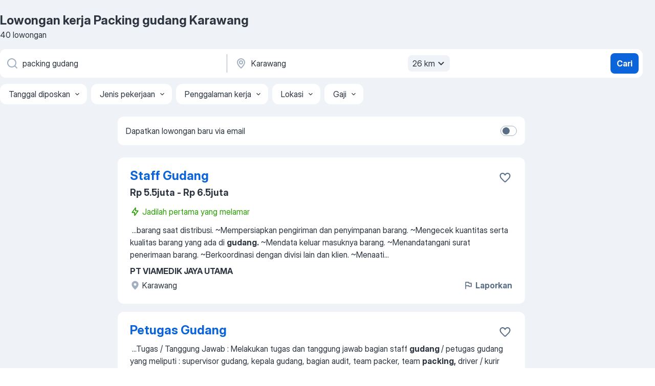

--- FILE ---
content_type: text/html
request_url: https://id.jooble.org/lowongan-kerja-packing-gudang/Karawang
body_size: 69459
content:
<!DOCTYPE html><html lang="id" xmlns="http://www.w3.org/1999/xhtml"><head><meta charset="utf-8"><link data-chunk="app" rel="stylesheet" href="/assets/app.307299d057164b28238d.css"><link data-chunk="SERP" rel="stylesheet" href="/assets/SERP.010f8e934238fa1c39c1.css"><meta name="viewport" content="width=device-width,initial-scale=1.0,maximum-scale=5" /><meta property="og:site_name" content="Jooble" /><meta property="og:locale" content="id" /><meta property="og:type" content="website" /><meta name="msvalidate.01" content="4E93DB804C5CCCD5B3AFF7486D4B2757" /><meta name="format-detection" content="telephone=no"><link rel="preconnect" href="https://www.googletagmanager.com" /><link rel="preconnect" href="https://www.google-analytics.com" /><link rel="dns-prefetch" href="https://www.google.com" /><link rel="dns-prefetch" href="https://apis.google.com" /><link rel="dns-prefetch" href="https://connect.facebook.net" /><link rel="dns-prefetch" href="https://www.facebook.com" /><link href="https://data-id.jooble.org/assets/fonts/inter-display.css" rel="stylesheet"><link href="https://data-id.jooble.org/assets/fonts/segoe.css" rel="stylesheet"><link rel="apple-touch-icon" href="/assets/images/favicon/ua/apple-touch-icon.png?v=4" /><link rel="apple-touch-icon" sizes="57x57" href="/assets/images/favicon/ua/apple-touch-icon-57x57.png?v=4" /><link rel="apple-touch-icon" sizes="60x60" href="/assets/images/favicon/ua/apple-touch-icon-60x60.png?v=4" /><link rel="apple-touch-icon" sizes="72x72" href="/assets/images/favicon/ua/apple-touch-icon-72x72.png?v=4" /><link rel="apple-touch-icon" sizes="76x76" href="/assets/images/favicon/ua/apple-touch-icon-76x76.png?v=4" /><link rel="apple-touch-icon" sizes="114x114" href="/assets/images/favicon/ua/apple-touch-icon-114x114.png?v=4" /><link rel="apple-touch-icon" sizes="120x120" href="/assets/images/favicon/ua/apple-touch-icon-120x120.png?v=4" /><link rel="apple-touch-icon" sizes="144x144" href="/assets/images/favicon/ua/apple-touch-icon-144x144.png?v=4" /><link rel="apple-touch-icon" sizes="152x152" href="/assets/images/favicon/ua/apple-touch-icon-152x152.png?v=4" /><link rel="apple-touch-icon" sizes="180x180" href="/assets/images/favicon/ua/apple-touch-icon-180x180.png?v=4" /><link rel="icon" type="image/png" sizes="16x16" href="/assets/images/favicon/ua/favicon-16x16.png?v=4"><link rel="icon" type="image/png" sizes="32x32" href="/assets/images/favicon/ua/favicon-32x32.png?v=4"><link rel="icon" type="image/png" sizes="48x48" href="/assets/images/favicon/ua/android-chrome-48x48.png?v=4"><link rel="icon" type="image/png" sizes="96x96" href="/assets/images/favicon/ua/android-chrome-96x96.png?v=4"><link rel="icon" type="image/png" sizes="144x144" href="/assets/images/favicon/ua/android-chrome-144x144.png?v=4"><link rel="icon" type="image/png" sizes="192x192" href="/assets/images/favicon/ua/android-chrome-192x192.png?v=4"><link rel="icon" type="image/png" sizes="194x194" href="/assets/images/favicon/ua/favicon-194x194.png?v=4"><link rel="icon" type="image/png" sizes="256x256" href="/assets/images/favicon/ua/android-chrome-256x256.png?v=4"><link rel="icon" type="image/png" sizes="384x384" href="/assets/images/favicon/ua/android-chrome-384x384.png?v=4"><link rel="icon" type="image/png" sizes="512x512" href="/assets/images/favicon/ua/android-chrome-512x512.png?v=4"><link rel="shortcut icon" type="image/x-icon" href="/assets/images/favicon/ua/favicon-ua.ico?v=4"><link rel="icon" href="/assets/images/favicon/ua/icon.svg?v=4" sizes="any" type="image/svg+xml"><meta name="msapplication-tooltip" content="Jooble"><meta name="msapplication-config" content="/browserconfig.xml"><meta name="msapplication-TileColor" content="#ffffff"><meta name="msapplication-TileImage" content="/assets/images/favicon/ua/mstile-144x144.png?v=4"><meta name="theme-color" content="#ffffff"><meta name="ir-site-verification-token" content="-1337664224"><script type="text/javascript" charset="utf-8">(function(g,o){g[o]=g[o]||function(){(g[o]['q']=g[o]['q']||[]).push(arguments)},g[o]['t']=1*new Date})(window,'_googCsa'); </script><script>!function(){if('PerformanceLongTaskTiming' in window) {var g=window.__tti={e:[]};g.o = new PerformanceObserver(function(l){g.e = g.e.concat(l.getEntries())});g.o.observe({entryTypes:['longtask']})}}();</script><script>!function(){var e,t,n,i,r={passive:!0,capture:!0},a=new Date,o=function(){i=[],t=-1,e=null,f(addEventListener)},c=function(i,r){e||(e=r,t=i,n=new Date,f(removeEventListener),u())},u=function(){if(t>=0&&t<n-a){var r={entryType:"first-input",name:e.type,target:e.target,cancelable:e.cancelable,startTime:e.timeStamp,processingStart:e.timeStamp+t};i.forEach((function(e){e(r)})),i=[]}},s=function(e){if(e.cancelable){var t=(e.timeStamp>1e12?new Date:performance.now())-e.timeStamp;"pointerdown"==e.type?function(e,t){var n=function(){c(e,t),a()},i=function(){a()},a=function(){removeEventListener("pointerup",n,r),removeEventListener("pointercancel",i,r)};addEventListener("pointerup",n,r),addEventListener("pointercancel",i,r)}(t,e):c(t,e)}},f=function(e){["mousedown","keydown","touchstart","pointerdown"].forEach((function(t){return e(t,s,r)}))},p="hidden"===document.visibilityState?0:1/0;addEventListener("visibilitychange",(function e(t){"hidden"===document.visibilityState&&(p=t.timeStamp,removeEventListener("visibilitychange",e,!0))}),!0);o(),self.webVitals={firstInputPolyfill:function(e){i.push(e),u()},resetFirstInputPolyfill:o,get firstHiddenTime(){return p}}}();</script><title data-rh="true">Segera Dibutuhkan: Packing gudang Karawang - Februari 2026 - 40 lowongan kerja - Jooble</title><link data-rh="true" rel="canonical" href="https://id.jooble.org/lowongan-kerja-packing-gudang/Karawang"/><link data-rh="true" hreflang="id-ID" rel="alternate" href="https://id.jooble.org/lowongan-kerja-packing-gudang/Karawang"/><meta data-rh="true" name="keywords" content="Lowongan kerja Packing gudang Karawang, lowongan kerja"/><meta data-rh="true" name="description" content="Kerja: Packing gudang di Karawang ✔ Cari di antara 28.000+ lowongan kerja terbaru ✔ Pekerjaan penuh waktu, sementara dan paruh waktu ✔ Langganan informasi lowongan kerja ✔ Cepat &amp; Gratis ✔ Pemberi kerja terbaik di Karawang ✔ Kerja: Packing gudang - dapat ditemukan dengan mudah!"/><meta data-rh="true" property="og:image" content="/assets/images/open_graph/og_image.png"/><meta data-rh="true" property="og:url" content="https://id.jooble.org/lowongan-kerja-packing-gudang/Karawang"/><meta data-rh="true" property="og:title" content="Segera Dibutuhkan: Packing gudang Karawang - Februari 2026 - 40 lowongan kerja - Jooble"/><meta data-rh="true" property="og:description" content="Kerja: Packing gudang di Karawang ✔ Cari di antara 28.000+ lowongan kerja terbaru ✔ Pekerjaan penuh waktu, sementara dan paruh waktu ✔ Langganan informasi lowongan kerja ✔ Cepat &amp; Gratis ✔ Pemberi kerja terbaik di Karawang ✔ Kerja: Packing gudang - dapat ditemukan dengan mudah!"/><script data-rh="true" type="application/ld+json">{"@context":"https://schema.org","@type":"BreadcrumbList","itemListElement":[[{"@type":"ListItem","position":1,"item":{"@id":"https://id.jooble.org","name":"Lowongan kerja"}},{"@type":"ListItem","position":2,"item":{"@id":"https://id.jooble.org/lowongan-kerja/Karawang","name":"Lowongan kerja Karawang"}},{"@type":"ListItem","position":3,"item":{"@id":"https://id.jooble.org/lowongan-kerja-packing-gudang","name":"Packing gudang"}},{"@type":"ListItem","position":4,"item":{"name":"Packing gudang Karawang"}}]]}</script><script data-rh="true" type="application/ld+json">{"@context":"https://schema.org","@type":"ItemList","numberOfItems":40,"itemListElement":[[{"@type":"ListItem","position":1,"url":"https://id.jooble.org/jdp/-3674298964469287957"},{"@type":"ListItem","position":2,"url":"https://id.jooble.org/jdp/-4983243318088928536"},{"@type":"ListItem","position":3,"url":"https://id.jooble.org/jdp/4026602990948702493"},{"@type":"ListItem","position":4,"url":"https://id.jooble.org/jdp/6484104582995199567"},{"@type":"ListItem","position":5,"url":"https://id.jooble.org/jdp/-3848643127386323080"},{"@type":"ListItem","position":6,"url":"https://id.jooble.org/jdp/-7720588405251156792"},{"@type":"ListItem","position":7,"url":"https://id.jooble.org/jdp/-287298518959692774"},{"@type":"ListItem","position":8,"url":"https://id.jooble.org/jdp/4285761966693191125"},{"@type":"ListItem","position":9,"url":"https://id.jooble.org/jdp/3345054084517491405"},{"@type":"ListItem","position":10,"url":"https://id.jooble.org/jdp/-4458395961958459245"},{"@type":"ListItem","position":11,"url":"https://id.jooble.org/jdp/7923601192608339878"},{"@type":"ListItem","position":12,"url":"https://id.jooble.org/jdp/-3653216688752454541"},{"@type":"ListItem","position":13,"url":"https://id.jooble.org/jdp/-8087595418845196059"},{"@type":"ListItem","position":14,"url":"https://id.jooble.org/jdp/-2736804228600873774"},{"@type":"ListItem","position":15,"url":"https://id.jooble.org/jdp/-4302871823161243345"},{"@type":"ListItem","position":16,"url":"https://id.jooble.org/jdp/-5979660198134084223"},{"@type":"ListItem","position":17,"url":"https://id.jooble.org/jdp/9183586066018962797"},{"@type":"ListItem","position":18,"url":"https://id.jooble.org/jdp/3121009276860617901"},{"@type":"ListItem","position":19,"url":"https://id.jooble.org/jdp/6242438088386171829"},{"@type":"ListItem","position":20,"url":"https://id.jooble.org/jdp/2956324984985923138"},{"@type":"ListItem","position":21,"url":"https://id.jooble.org/jdp/-444479547121856391"},{"@type":"ListItem","position":22,"url":"https://id.jooble.org/jdp/-1131097462998929628"},{"@type":"ListItem","position":23,"url":"https://id.jooble.org/jdp/-1190507163825459332"},{"@type":"ListItem","position":24,"url":"https://id.jooble.org/jdp/8519738035584175034"},{"@type":"ListItem","position":25,"url":"https://id.jooble.org/jdp/3472957521463648863"},{"@type":"ListItem","position":26,"url":"https://id.jooble.org/jdp/-2497341415558860459"},{"@type":"ListItem","position":27,"url":"https://id.jooble.org/jdp/4267278894317293291"},{"@type":"ListItem","position":28,"url":"https://id.jooble.org/jdp/-6577518634779746977"},{"@type":"ListItem","position":29,"url":"https://id.jooble.org/jdp/-8408715954705960183"},{"@type":"ListItem","position":30,"url":"https://id.jooble.org/jdp/8684957569373357117"}]]}</script></head><body ondragstart="return false"><div id="app"><div class="zR2N9v"><div class="_1G2nM4"><div></div><div id="serpContainer" class="_0CG45k"><div class="+MdXgT"><header class="VavEB9"><div class="qD9dwK"><h1 class="_518B8Z">Lowongan kerja Packing gudang Karawang</h1><div company="p" class="cXVOTD">40 lowongan</div></div><div class=""><form class="CXE+FW" data-test-name="_searchForm"><div class="tXoMlu"><div class="kySr3o EIHqTW"><div class="H-KSNn"><div class="Y6LTZC RKazSn"><div class="_0vIToK"><svg class="BC4g2E abyhUO gexuVd kPZVKg"><use xlink:href="/assets/sprite.1JbWmJSfyASbt2JAkq9K.svg#icon-magnifier-usage"></use></svg><input id="input_:R55j8h:" class="_2cXMBT aHpE4r _5sX2B+" placeholder="Saya mencari lowongan kerja..." type="text" spellcheck="false" name="keyword" autoComplete="off" autoCapitalize="off" data-test-name="_searchFormKeywordInput" aria-label="Posisi apa yang Anda cari?" value="packing gudang"/></div></div></div></div><div class="kySr3o _9+Weu7"><div class="H-KSNn"><div class="Y6LTZC RKazSn"><div class="_0vIToK"><svg class="BC4g2E abyhUO gexuVd kPZVKg"><use xlink:href="/assets/sprite.1JbWmJSfyASbt2JAkq9K.svg#icon-map_marker-usage"></use></svg><input id="tbRegion" class="_2cXMBT aHpE4r _5sX2B+" placeholder="Di wilayah ini..." type="text" spellcheck="false" name="region" autoComplete="off" autoCapitalize="off" data-test-name="_searchFormRegionInput" aria-label="Sebutkan kota di mana Anda mencari lowongan" value="Karawang"/></div><div class="hQwOE1"><div class="-xWR9w" data-test-name="_radiusSelect"><button type="button" class="VMdYVt i6dNg1 oUsVL7 -A9fYs mO9zne">26 km<span class="njVmSf"><svg class="KaSFrq JAzKjj GM7Sgs MQl7R9"><use xlink:href="/assets/sprite.1JbWmJSfyASbt2JAkq9K.svg#icon-chevron_down-usage"></use></svg></span></button></div></div></div></div></div></div><button type="submit" class="VMdYVt i6dNg1 oUsVL7 xVPKbj ZuTpxY">Cari</button></form></div><div class="p7hDF8"><div class="apmZrt" data-test-name="_smartTagsFilter" role="region" aria-label="Filters"><button type="button" class="wYznI5"><span class="_1apRDx">Tanggal diposkan</span><svg class="KaSFrq DuJhnH GM7Sgs _398Jb4"><use xlink:href="/assets/sprite.1JbWmJSfyASbt2JAkq9K.svg#icon-chevron_down-usage"></use></svg></button><button type="button" class="wYznI5"><span class="_1apRDx">Jenis pekerjaan</span><svg class="KaSFrq DuJhnH GM7Sgs _398Jb4"><use xlink:href="/assets/sprite.1JbWmJSfyASbt2JAkq9K.svg#icon-chevron_down-usage"></use></svg></button><button type="button" class="wYznI5"><span class="_1apRDx">Penggalaman kerja</span><svg class="KaSFrq DuJhnH GM7Sgs _398Jb4"><use xlink:href="/assets/sprite.1JbWmJSfyASbt2JAkq9K.svg#icon-chevron_down-usage"></use></svg></button><button type="button" class="wYznI5"><span class="_1apRDx">Lokasi</span><svg class="KaSFrq DuJhnH GM7Sgs _398Jb4"><use xlink:href="/assets/sprite.1JbWmJSfyASbt2JAkq9K.svg#icon-chevron_down-usage"></use></svg></button><button type="button" class="wYznI5"><span class="_1apRDx">Gaji</span><svg class="KaSFrq DuJhnH GM7Sgs _398Jb4"><use xlink:href="/assets/sprite.1JbWmJSfyASbt2JAkq9K.svg#icon-chevron_down-usage"></use></svg></button></div></div></header><div class="y+s7YY"><div class="Amjssv"><main class="toVmC+" role="main"><div class="NeCPdn" id="topBarContainer"><div class="dKIuea"><div class="pfddcp xPgV1+"><div class="Z7rxKJ"><span class="ahUpuK">Dapatkan lowongan baru via email</span><div class="rV3P9b H6hBvI RDT4pD seXaaO"><input id="SubscriptionSwitcher" type="checkbox" tabindex="-1" aria-label="SubscriptionSwitcher"/><label for="SubscriptionSwitcher" tabindex="0" role="switch" aria-checked="false" data-focus-target="SubscriptionSwitcher"><span data-switch="pill" data-caption="false"><span data-switch="round"></span></span></label></div></div></div></div></div><div class="bXbgrv" id="serpContent"><div><div class="infinite-scroll-component__outerdiv"><div class="infinite-scroll-component ZbPfXY _serpContentBlock" style="height:auto;overflow:auto;-webkit-overflow-scrolling:touch"><div><ul class="kiBEcn"><li></li><li><div id="-3674298964469287957" data-test-name="_jobCard" class="+n4WEb rHG1ci"><div class="_9q4Aij"><h2 class="jA9gFS dUatPc"><a class="_8w9Ce2 tUC4Fj _6i4Nb0 wtCvxI job_card_link" target="_blank" href="https://id.jooble.org/jdp/-3674298964469287957">Staff Gudang</a></h2><div class="_5A-eEY"><div class="Bdpujj"><button type="button" class="ZapzXe _9WpygY XEfYdx JFkX+L vMdXr7 RNbuqd" data-test-name="jobFavoritesButton__-3674298964469287957" aria-label="Simpan lowongan ke favorit"><span class="H2e2t1 +gVFyQ"><svg class="KaSFrq JAzKjj _0ng4na"><use xlink:href="/assets/sprite.1JbWmJSfyASbt2JAkq9K.svg#icon-heart_outline-usage"></use></svg></span></button></div></div></div><div><div class="QZH8mt"><p class="b97WnG">Rp 5.5juta - Rp 6.5juta</p><div class="blapLw gj1vO6 S8M8bQ jm+a-3"><svg class="BC4g2E c6AqqO -K5KND kE3ssB DlQ0Ty xxrfA4 qp55GJ"><use xlink:href="/assets/sprite.1JbWmJSfyASbt2JAkq9K.svg#icon-bolt_outline-usage"></use></svg><div class="caption aS2Qyg">Jadilah pertama yang melamar</div></div><div class="GEyos4">&nbsp;...<span>barang saat distribusi.
~Mempersiapkan pengiriman dan penyimpanan barang.
~Mengecek kuantitas serta kualitas barang yang ada di </span><b>gudang.</b><span>
~Mendata keluar masuknya barang.
~Menandatangani surat penerimaan barang.
~Berkoordinasi dengan divisi lain dan klien.
~Menaati</span>...&nbsp;</div><div class="rvi8+s"></div></div><div class="L4BhzZ wrapper__new_tags_design bLrJMm"><div class="j+648w"><button type="button" class="ZapzXe _9WpygY JFkX+L vMdXr7 _9ofHq7" data-test-name="_reportJobButtonSerp"><span class="H2e2t1 w87w0E"><svg class="KaSFrq xY3sEm _0ng4na cS9jE1"><use xlink:href="/assets/sprite.1JbWmJSfyASbt2JAkq9K.svg#icon-flag-usage"></use></svg></span>Laporkan</button></div><div class="E6E0jY"><div class="pXyhD4 VeoRvG"><div class="heru4z"><p class="z6WlhX" data-test-name="_companyName">PT VIAMEDIK JAYA UTAMA</p></div></div><a href="https://id.jooble.org/lowongan-kerja/Karawang" class="blapLw gj1vO6 fhg31q nxYYVJ" tabindex="-1"><svg class="BC4g2E c6AqqO gexuVd kE3ssB DlQ0Ty icon_gray_soft mdorqd"><use xlink:href="/assets/sprite.1JbWmJSfyASbt2JAkq9K.svg#icon-map_marker_filled-usage"></use></svg><div class="caption NTRJBV">Karawang</div></a></div></div></div></div></li><li><div id="-4983243318088928536" data-test-name="_jobCard" class="+n4WEb rHG1ci"><div class="_9q4Aij"><h2 class="jA9gFS dUatPc"><a class="_8w9Ce2 tUC4Fj _6i4Nb0 wtCvxI job_card_link" target="_blank" href="https://id.jooble.org/jdp/-4983243318088928536">Petugas Gudang</a></h2><div class="_5A-eEY"><div class="Bdpujj"><button type="button" class="ZapzXe _9WpygY XEfYdx JFkX+L vMdXr7 RNbuqd" data-test-name="jobFavoritesButton__-4983243318088928536" aria-label="Simpan lowongan ke favorit"><span class="H2e2t1 +gVFyQ"><svg class="KaSFrq JAzKjj _0ng4na"><use xlink:href="/assets/sprite.1JbWmJSfyASbt2JAkq9K.svg#icon-heart_outline-usage"></use></svg></span></button></div></div></div><div><div class="QZH8mt"><div class="GEyos4">&nbsp;...<span>Tugas / Tanggung Jawab : 
 Melakukan tugas dan tanggung jawab bagian staff </span><b>gudang </b><span>/ petugas gudang yang meliputi : supervisor gudang, kepala gudang, bagian audit, team packer, team </span><b>packing,</b><span> driver / kurir pengiriman. 
 Memberikan konsuntif data yang real 
 Melayani</span>...&nbsp;</div><div class="rvi8+s"></div></div><div class="L4BhzZ wrapper__new_tags_design bLrJMm"><div class="j+648w"><button type="button" class="ZapzXe _9WpygY JFkX+L vMdXr7 _9ofHq7" data-test-name="_reportJobButtonSerp"><span class="H2e2t1 w87w0E"><svg class="KaSFrq xY3sEm _0ng4na cS9jE1"><use xlink:href="/assets/sprite.1JbWmJSfyASbt2JAkq9K.svg#icon-flag-usage"></use></svg></span>Laporkan</button></div><div class="E6E0jY"><div class="pXyhD4 VeoRvG"><div class="heru4z"><p class="z6WlhX" data-test-name="_companyName">PT Karya Guna Logistik</p></div></div><div class="blapLw gj1vO6 fhg31q nxYYVJ" tabindex="-1"><svg class="BC4g2E c6AqqO gexuVd kE3ssB DlQ0Ty icon_gray_soft mdorqd"><use xlink:href="/assets/sprite.1JbWmJSfyASbt2JAkq9K.svg#icon-map_marker_filled-usage"></use></svg><div class="caption NTRJBV">Karawang</div></div><div class="blapLw gj1vO6 fhg31q fGYTou"><svg class="BC4g2E c6AqqO gexuVd kE3ssB DlQ0Ty icon_gray_soft jjtReA"><use xlink:href="/assets/sprite.1JbWmJSfyASbt2JAkq9K.svg#icon-clock_filled-usage"></use></svg><div class="caption Vk-5Da">12 hari yang lalu</div></div></div></div></div></div></li><li><div id="4026602990948702493" data-test-name="_jobCard" class="+n4WEb rHG1ci"><div class="_9q4Aij"><h2 class="jA9gFS dUatPc"><a class="_8w9Ce2 tUC4Fj _6i4Nb0 wtCvxI job_card_link" target="_blank" href="https://id.jooble.org/jdp/4026602990948702493">Helper Gudang</a></h2><div class="_5A-eEY"><div class="Bdpujj"><button type="button" class="ZapzXe _9WpygY XEfYdx JFkX+L vMdXr7 RNbuqd" data-test-name="jobFavoritesButton__4026602990948702493" aria-label="Simpan lowongan ke favorit"><span class="H2e2t1 +gVFyQ"><svg class="KaSFrq JAzKjj _0ng4na"><use xlink:href="/assets/sprite.1JbWmJSfyASbt2JAkq9K.svg#icon-heart_outline-usage"></use></svg></span></button></div></div></div><div><div class="QZH8mt"><div class="GEyos4">&nbsp;...<span>Tugas / Tanggung Jawab : 
 Membantu pekerjaan admin </span><b>gudang </b><span>/ staff gudang lainnya 
 Menyiapkan permintaan – permintaan barang yang siap dikirim 
 Posisi Lainnya untuk di gudang : packer / </span><b>packing,</b><span> kepala gudang / supervisor, krani / admin, Kurir / Driver, Bagian Quality</span>...&nbsp;</div><div class="rvi8+s"></div></div><div class="L4BhzZ wrapper__new_tags_design bLrJMm"><div class="j+648w"><button type="button" class="ZapzXe _9WpygY JFkX+L vMdXr7 _9ofHq7" data-test-name="_reportJobButtonSerp"><span class="H2e2t1 w87w0E"><svg class="KaSFrq xY3sEm _0ng4na cS9jE1"><use xlink:href="/assets/sprite.1JbWmJSfyASbt2JAkq9K.svg#icon-flag-usage"></use></svg></span>Laporkan</button></div><div class="E6E0jY"><div class="pXyhD4 VeoRvG"><div class="heru4z"><p class="z6WlhX" data-test-name="_companyName">PT Kirana Daya Megatama</p></div></div><div class="blapLw gj1vO6 fhg31q nxYYVJ" tabindex="-1"><svg class="BC4g2E c6AqqO gexuVd kE3ssB DlQ0Ty icon_gray_soft mdorqd"><use xlink:href="/assets/sprite.1JbWmJSfyASbt2JAkq9K.svg#icon-map_marker_filled-usage"></use></svg><div class="caption NTRJBV">Karawang</div></div><div class="blapLw gj1vO6 fhg31q fGYTou"><svg class="BC4g2E c6AqqO gexuVd kE3ssB DlQ0Ty icon_gray_soft jjtReA"><use xlink:href="/assets/sprite.1JbWmJSfyASbt2JAkq9K.svg#icon-clock_filled-usage"></use></svg><div class="caption Vk-5Da">15 hari yang lalu</div></div></div></div></div></div></li><li><div id="6484104582995199567" data-test-name="_jobCard" class="+n4WEb rHG1ci"><div class="_9q4Aij"><h2 class="jA9gFS dUatPc"><a class="_8w9Ce2 tUC4Fj _6i4Nb0 wtCvxI job_card_link" target="_blank" href="https://id.jooble.org/jdp/6484104582995199567">Karyawan Gudang</a></h2><div class="_5A-eEY"><div class="Bdpujj"><button type="button" class="ZapzXe _9WpygY XEfYdx JFkX+L vMdXr7 RNbuqd" data-test-name="jobFavoritesButton__6484104582995199567" aria-label="Simpan lowongan ke favorit"><span class="H2e2t1 +gVFyQ"><svg class="KaSFrq JAzKjj _0ng4na"><use xlink:href="/assets/sprite.1JbWmJSfyASbt2JAkq9K.svg#icon-heart_outline-usage"></use></svg></span></button></div></div></div><div><div class="QZH8mt"><div class="GEyos4">&nbsp;...<span>Tugas / Tanggung Jawab : 
 Melakukan pekerjaan bagian staff </span><b>gudang </b><span>dan operasional lainnya 
 Mengerti dan mampu membuat laporan stok</span>...&nbsp;&nbsp;...<span>opname 
 Mengatur pengiriman barang 
 Mengerti dan mampu </span><b>packing </b><span>barang ( Fragile dan Non Fragile )
 Menjalankan instruksi yang</span>...&nbsp;</div><div class="rvi8+s"></div></div><div class="L4BhzZ wrapper__new_tags_design bLrJMm"><div class="j+648w"><button type="button" class="ZapzXe _9WpygY JFkX+L vMdXr7 _9ofHq7" data-test-name="_reportJobButtonSerp"><span class="H2e2t1 w87w0E"><svg class="KaSFrq xY3sEm _0ng4na cS9jE1"><use xlink:href="/assets/sprite.1JbWmJSfyASbt2JAkq9K.svg#icon-flag-usage"></use></svg></span>Laporkan</button></div><div class="E6E0jY"><div class="pXyhD4 VeoRvG"><div class="heru4z"><p class="z6WlhX" data-test-name="_companyName">PT Lokatama Logistik</p></div></div><div class="blapLw gj1vO6 fhg31q nxYYVJ" tabindex="-1"><svg class="BC4g2E c6AqqO gexuVd kE3ssB DlQ0Ty icon_gray_soft mdorqd"><use xlink:href="/assets/sprite.1JbWmJSfyASbt2JAkq9K.svg#icon-map_marker_filled-usage"></use></svg><div class="caption NTRJBV">Karawang</div></div><div class="blapLw gj1vO6 fhg31q fGYTou"><svg class="BC4g2E c6AqqO gexuVd kE3ssB DlQ0Ty icon_gray_soft jjtReA"><use xlink:href="/assets/sprite.1JbWmJSfyASbt2JAkq9K.svg#icon-clock_filled-usage"></use></svg><div class="caption Vk-5Da">5 hari yang lalu</div></div></div></div></div></div></li><li><div id="-3848643127386323080" data-test-name="_jobCard" class="+n4WEb rHG1ci"><div class="_9q4Aij"><h2 class="jA9gFS dUatPc"><a class="_8w9Ce2 tUC4Fj _6i4Nb0 wtCvxI job_card_link" target="_blank" href="https://id.jooble.org/jdp/-3848643127386323080">Staff Gudang Operasional</a></h2><div class="_5A-eEY"><div class="Bdpujj"><button type="button" class="ZapzXe _9WpygY XEfYdx JFkX+L vMdXr7 RNbuqd" data-test-name="jobFavoritesButton__-3848643127386323080" aria-label="Simpan lowongan ke favorit"><span class="H2e2t1 +gVFyQ"><svg class="KaSFrq JAzKjj _0ng4na"><use xlink:href="/assets/sprite.1JbWmJSfyASbt2JAkq9K.svg#icon-heart_outline-usage"></use></svg></span></button></div></div></div><div><div class="QZH8mt"><div class="GEyos4">&nbsp;...<span>Tugas / Tanggung Jawab : 
 Melakukan Kegiatan Operasional </span><b>Gudang </b><span>
 Melakukan Kegiatan </span><b>Packing </b><span>
 Melakukan Kegiatan Sortir Barang 
 Melakukan Kegiatan Audit 
 Memantau Jalannya Operasional Muat Barang 
 Posisi Lainnya : Kepala Gudang, Krani, Admin Gudang, Driver</span>...&nbsp;</div><div class="rvi8+s"></div></div><div class="L4BhzZ wrapper__new_tags_design bLrJMm"><div class="j+648w"><button type="button" class="ZapzXe _9WpygY JFkX+L vMdXr7 _9ofHq7" data-test-name="_reportJobButtonSerp"><span class="H2e2t1 w87w0E"><svg class="KaSFrq xY3sEm _0ng4na cS9jE1"><use xlink:href="/assets/sprite.1JbWmJSfyASbt2JAkq9K.svg#icon-flag-usage"></use></svg></span>Laporkan</button></div><div class="E6E0jY"><div class="pXyhD4 VeoRvG"><div class="heru4z"><p class="z6WlhX" data-test-name="_companyName">PT Indah Fatma Energi</p></div></div><div class="blapLw gj1vO6 fhg31q nxYYVJ" tabindex="-1"><svg class="BC4g2E c6AqqO gexuVd kE3ssB DlQ0Ty icon_gray_soft mdorqd"><use xlink:href="/assets/sprite.1JbWmJSfyASbt2JAkq9K.svg#icon-map_marker_filled-usage"></use></svg><div class="caption NTRJBV">Karawang</div></div><div class="blapLw gj1vO6 fhg31q fGYTou"><svg class="BC4g2E c6AqqO gexuVd kE3ssB DlQ0Ty icon_gray_soft jjtReA"><use xlink:href="/assets/sprite.1JbWmJSfyASbt2JAkq9K.svg#icon-clock_filled-usage"></use></svg><div class="caption Vk-5Da">7 hari yang lalu</div></div></div></div></div></div></li><li><div id="-7720588405251156792" data-test-name="_jobCard" class="+n4WEb rHG1ci"><div class="_9q4Aij"><h2 class="jA9gFS dUatPc"><a class="_8w9Ce2 tUC4Fj _6i4Nb0 wtCvxI job_card_link" target="_blank" href="https://id.jooble.org/jdp/-7720588405251156792">Staff Gudang</a></h2><div class="_5A-eEY"><div class="Bdpujj"><button type="button" class="ZapzXe _9WpygY XEfYdx JFkX+L vMdXr7 RNbuqd" data-test-name="jobFavoritesButton__-7720588405251156792" aria-label="Simpan lowongan ke favorit"><span class="H2e2t1 +gVFyQ"><svg class="KaSFrq JAzKjj _0ng4na"><use xlink:href="/assets/sprite.1JbWmJSfyASbt2JAkq9K.svg#icon-heart_outline-usage"></use></svg></span></button></div></div></div><div><div class="QZH8mt"><div class="GEyos4">&nbsp;...<span>Tugas / Tanggung Jawab : 
 Melakukan kegiatan staff </span><b>gudang </b><span>pada umumnya 
 Membantu meringankan pekerjaan bagian administrasi, supervisor dan kepala gudang 
 Menyiapkan permintaan – permintaan peralatan untuk pengiriman / retur 
 Berdomisili di Karawang 
 Kualifikasi</span>...&nbsp;</div><div class="rvi8+s"></div></div><div class="L4BhzZ wrapper__new_tags_design bLrJMm"><div class="j+648w"><button type="button" class="ZapzXe _9WpygY JFkX+L vMdXr7 _9ofHq7" data-test-name="_reportJobButtonSerp"><span class="H2e2t1 w87w0E"><svg class="KaSFrq xY3sEm _0ng4na cS9jE1"><use xlink:href="/assets/sprite.1JbWmJSfyASbt2JAkq9K.svg#icon-flag-usage"></use></svg></span>Laporkan</button></div><div class="E6E0jY"><div class="pXyhD4 VeoRvG"><div class="heru4z"><p class="z6WlhX" data-test-name="_companyName">PT Citra Nusa Industri</p></div></div><div class="blapLw gj1vO6 fhg31q nxYYVJ" tabindex="-1"><svg class="BC4g2E c6AqqO gexuVd kE3ssB DlQ0Ty icon_gray_soft mdorqd"><use xlink:href="/assets/sprite.1JbWmJSfyASbt2JAkq9K.svg#icon-map_marker_filled-usage"></use></svg><div class="caption NTRJBV">Karawang</div></div><div class="blapLw gj1vO6 fhg31q fGYTou"><svg class="BC4g2E c6AqqO gexuVd kE3ssB DlQ0Ty icon_gray_soft jjtReA"><use xlink:href="/assets/sprite.1JbWmJSfyASbt2JAkq9K.svg#icon-clock_filled-usage"></use></svg><div class="caption Vk-5Da">1 hari yang lalu</div></div></div></div></div></div></li><li><div id="-287298518959692774" data-test-name="_jobCard" class="+n4WEb rHG1ci"><div class="_9q4Aij"><h2 class="jA9gFS dUatPc"><a class="_8w9Ce2 tUC4Fj _6i4Nb0 wtCvxI job_card_link" target="_blank" href="https://id.jooble.org/jdp/-287298518959692774">Administrasi Gudang</a></h2><div class="_5A-eEY"><div class="Bdpujj"><button type="button" class="ZapzXe _9WpygY XEfYdx JFkX+L vMdXr7 RNbuqd" data-test-name="jobFavoritesButton__-287298518959692774" aria-label="Simpan lowongan ke favorit"><span class="H2e2t1 +gVFyQ"><svg class="KaSFrq JAzKjj _0ng4na"><use xlink:href="/assets/sprite.1JbWmJSfyASbt2JAkq9K.svg#icon-heart_outline-usage"></use></svg></span></button></div></div></div><div><div class="QZH8mt"><div class="GEyos4">&nbsp;...<span>Tugas / Tanggung Jawab : 
 Melakukan pekerjaan bagian administrasi </span><b>gudang </b><span>/ warehouse 
 Melakukan pembukuan dan pencatatan keluar dan masuknya barang 
 Memantau ketersediaan alat operasional gudang 
 Melakukan input data secara manual maupun komputerisasi 
 Membuat</span>...&nbsp;</div><div class="rvi8+s"></div></div><div class="L4BhzZ wrapper__new_tags_design bLrJMm"><div class="j+648w"><button type="button" class="ZapzXe _9WpygY JFkX+L vMdXr7 _9ofHq7" data-test-name="_reportJobButtonSerp"><span class="H2e2t1 w87w0E"><svg class="KaSFrq xY3sEm _0ng4na cS9jE1"><use xlink:href="/assets/sprite.1JbWmJSfyASbt2JAkq9K.svg#icon-flag-usage"></use></svg></span>Laporkan</button></div><div class="E6E0jY"><div class="pXyhD4 VeoRvG"><div class="heru4z"><p class="z6WlhX" data-test-name="_companyName">PT Lokatama Logistik</p></div></div><div class="blapLw gj1vO6 fhg31q nxYYVJ" tabindex="-1"><svg class="BC4g2E c6AqqO gexuVd kE3ssB DlQ0Ty icon_gray_soft mdorqd"><use xlink:href="/assets/sprite.1JbWmJSfyASbt2JAkq9K.svg#icon-map_marker_filled-usage"></use></svg><div class="caption NTRJBV">Karawang</div></div><div class="blapLw gj1vO6 fhg31q fGYTou"><svg class="BC4g2E c6AqqO gexuVd kE3ssB DlQ0Ty icon_gray_soft jjtReA"><use xlink:href="/assets/sprite.1JbWmJSfyASbt2JAkq9K.svg#icon-clock_filled-usage"></use></svg><div class="caption Vk-5Da">5 hari yang lalu</div></div></div></div></div></div></li><li></li><li><div id="4285761966693191125" data-test-name="_jobCard" class="+n4WEb rHG1ci"><div class="_9q4Aij"><h2 class="jA9gFS dUatPc"><a class="_8w9Ce2 tUC4Fj _6i4Nb0 wtCvxI job_card_link" target="_blank" href="https://id.jooble.org/jdp/4285761966693191125">Administrasi Gudang</a></h2><div class="_5A-eEY"><div class="Bdpujj"><button type="button" class="ZapzXe _9WpygY XEfYdx JFkX+L vMdXr7 RNbuqd" data-test-name="jobFavoritesButton__4285761966693191125" aria-label="Simpan lowongan ke favorit"><span class="H2e2t1 +gVFyQ"><svg class="KaSFrq JAzKjj _0ng4na"><use xlink:href="/assets/sprite.1JbWmJSfyASbt2JAkq9K.svg#icon-heart_outline-usage"></use></svg></span></button></div></div></div><div><div class="QZH8mt"><div class="GEyos4">&nbsp;...<span>Tugas / Tanggung Jawab : 
 Melakukan Kegiatan Administrasi </span><b>Gudang </b><span>
 Melakukan Pembukuan Keluar Masuk Barang 
 Melakukan Audit Bulanan 
 Berdomisili di Karawang 
 Kualifikasi / Persyaratan : 
# Pendidikan Minimal SMA / SMK 
# Dapat Mengoperasikan Komputer (Mcrft</span>...&nbsp;</div><div class="rvi8+s"></div></div><div class="L4BhzZ wrapper__new_tags_design bLrJMm"><div class="j+648w"><button type="button" class="ZapzXe _9WpygY JFkX+L vMdXr7 _9ofHq7" data-test-name="_reportJobButtonSerp"><span class="H2e2t1 w87w0E"><svg class="KaSFrq xY3sEm _0ng4na cS9jE1"><use xlink:href="/assets/sprite.1JbWmJSfyASbt2JAkq9K.svg#icon-flag-usage"></use></svg></span>Laporkan</button></div><div class="E6E0jY"><div class="pXyhD4 VeoRvG"><div class="heru4z"><p class="z6WlhX" data-test-name="_companyName">PT Prima Indi Raya</p></div></div><div class="blapLw gj1vO6 fhg31q nxYYVJ" tabindex="-1"><svg class="BC4g2E c6AqqO gexuVd kE3ssB DlQ0Ty icon_gray_soft mdorqd"><use xlink:href="/assets/sprite.1JbWmJSfyASbt2JAkq9K.svg#icon-map_marker_filled-usage"></use></svg><div class="caption NTRJBV">Karawang</div></div><div class="blapLw gj1vO6 fhg31q fGYTou"><svg class="BC4g2E c6AqqO gexuVd kE3ssB DlQ0Ty icon_gray_soft jjtReA"><use xlink:href="/assets/sprite.1JbWmJSfyASbt2JAkq9K.svg#icon-clock_filled-usage"></use></svg><div class="caption Vk-5Da">12 hari yang lalu</div></div></div></div></div></div></li><li><div id="3345054084517491405" data-test-name="_jobCard" class="+n4WEb rHG1ci"><div class="_9q4Aij"><h2 class="jA9gFS dUatPc"><a class="_8w9Ce2 tUC4Fj _6i4Nb0 wtCvxI job_card_link" target="_blank" href="https://id.jooble.org/jdp/3345054084517491405">Staff Gudang</a></h2><div class="_5A-eEY"><div class="Bdpujj"><button type="button" class="ZapzXe _9WpygY XEfYdx JFkX+L vMdXr7 RNbuqd" data-test-name="jobFavoritesButton__3345054084517491405" aria-label="Simpan lowongan ke favorit"><span class="H2e2t1 +gVFyQ"><svg class="KaSFrq JAzKjj _0ng4na"><use xlink:href="/assets/sprite.1JbWmJSfyASbt2JAkq9K.svg#icon-heart_outline-usage"></use></svg></span></button></div></div></div><div><div class="QZH8mt"><div class="GEyos4">&nbsp;...<span>Tugas / Tanggung Jawab : 
 Melakukan Tugas dan Pekerjaan Staff Bagian </span><b>Gudang,</b><span> Meliputi bagian Audit, Kepala Gudang, Supervisor Gudang, Admin Gudang, dan beberapa Posisi Gudang Lainnya. 
 Bertanggungjawab terhadap penerimaan, penyimpanan & pengeluaran barang 
 Memastikan</span>...&nbsp;</div><div class="rvi8+s"></div></div><div class="L4BhzZ wrapper__new_tags_design bLrJMm"><div class="j+648w"><button type="button" class="ZapzXe _9WpygY JFkX+L vMdXr7 _9ofHq7" data-test-name="_reportJobButtonSerp"><span class="H2e2t1 w87w0E"><svg class="KaSFrq xY3sEm _0ng4na cS9jE1"><use xlink:href="/assets/sprite.1JbWmJSfyASbt2JAkq9K.svg#icon-flag-usage"></use></svg></span>Laporkan</button></div><div class="E6E0jY"><div class="pXyhD4 VeoRvG"><div class="heru4z"><p class="z6WlhX" data-test-name="_companyName">PT Surya Berniaga Advertising</p></div></div><div class="blapLw gj1vO6 fhg31q nxYYVJ" tabindex="-1"><svg class="BC4g2E c6AqqO gexuVd kE3ssB DlQ0Ty icon_gray_soft mdorqd"><use xlink:href="/assets/sprite.1JbWmJSfyASbt2JAkq9K.svg#icon-map_marker_filled-usage"></use></svg><div class="caption NTRJBV">Karawang</div></div><div class="blapLw gj1vO6 fhg31q fGYTou"><svg class="BC4g2E c6AqqO gexuVd kE3ssB DlQ0Ty icon_gray_soft jjtReA"><use xlink:href="/assets/sprite.1JbWmJSfyASbt2JAkq9K.svg#icon-clock_filled-usage"></use></svg><div class="caption Vk-5Da">15 hari yang lalu</div></div></div></div></div></div></li><li><div id="-4458395961958459245" data-test-name="_jobCard" class="+n4WEb rHG1ci"><div class="_9q4Aij"><h2 class="jA9gFS dUatPc"><a class="_8w9Ce2 tUC4Fj _6i4Nb0 wtCvxI job_card_link" target="_blank" href="https://id.jooble.org/jdp/-4458395961958459245">Warehouse Staff</a></h2><div class="_5A-eEY"><div class="Bdpujj"><button type="button" class="ZapzXe _9WpygY XEfYdx JFkX+L vMdXr7 RNbuqd" data-test-name="jobFavoritesButton__-4458395961958459245" aria-label="Simpan lowongan ke favorit"><span class="H2e2t1 +gVFyQ"><svg class="KaSFrq JAzKjj _0ng4na"><use xlink:href="/assets/sprite.1JbWmJSfyASbt2JAkq9K.svg#icon-heart_outline-usage"></use></svg></span></button></div></div></div><div><div class="QZH8mt"><div class="GEyos4">&nbsp;...<span>Tanggung Jawab : 
 Melakukan pemeriksaan barang 
 Melakukan pengecekan barang 
 Melakukan </span><b>Packing </b><span>/ packer 
 Membuat laporan / stocking 
 Memberi bantuan ke bagian kepala </span><b>gudang,</b><span> supervisor, internal audit, kurir, dan driver 
 Melakukan tugas staff gudang / operator</span>...&nbsp;</div><div class="rvi8+s"></div></div><div class="L4BhzZ wrapper__new_tags_design bLrJMm"><div class="j+648w"><button type="button" class="ZapzXe _9WpygY JFkX+L vMdXr7 _9ofHq7" data-test-name="_reportJobButtonSerp"><span class="H2e2t1 w87w0E"><svg class="KaSFrq xY3sEm _0ng4na cS9jE1"><use xlink:href="/assets/sprite.1JbWmJSfyASbt2JAkq9K.svg#icon-flag-usage"></use></svg></span>Laporkan</button></div><div class="E6E0jY"><div class="pXyhD4 VeoRvG"><div class="heru4z"><p class="z6WlhX" data-test-name="_companyName">PT Buana Ekspedisi Promosindo</p></div></div><div class="blapLw gj1vO6 fhg31q nxYYVJ" tabindex="-1"><svg class="BC4g2E c6AqqO gexuVd kE3ssB DlQ0Ty icon_gray_soft mdorqd"><use xlink:href="/assets/sprite.1JbWmJSfyASbt2JAkq9K.svg#icon-map_marker_filled-usage"></use></svg><div class="caption NTRJBV">Karawang</div></div><div class="blapLw gj1vO6 fhg31q fGYTou"><svg class="BC4g2E c6AqqO gexuVd kE3ssB DlQ0Ty icon_gray_soft jjtReA"><use xlink:href="/assets/sprite.1JbWmJSfyASbt2JAkq9K.svg#icon-clock_filled-usage"></use></svg><div class="caption Vk-5Da">5 hari yang lalu</div></div></div></div></div></div></li><li><div id="7923601192608339878" data-test-name="_jobCard" class="+n4WEb rHG1ci"><div class="_9q4Aij"><h2 class="jA9gFS dUatPc"><a class="_8w9Ce2 tUC4Fj _6i4Nb0 wtCvxI job_card_link" target="_blank" href="https://id.jooble.org/jdp/7923601192608339878">Warehouse Staff</a></h2><div class="_5A-eEY"><div class="Bdpujj"><button type="button" class="ZapzXe _9WpygY XEfYdx JFkX+L vMdXr7 RNbuqd" data-test-name="jobFavoritesButton__7923601192608339878" aria-label="Simpan lowongan ke favorit"><span class="H2e2t1 +gVFyQ"><svg class="KaSFrq JAzKjj _0ng4na"><use xlink:href="/assets/sprite.1JbWmJSfyASbt2JAkq9K.svg#icon-heart_outline-usage"></use></svg></span></button></div></div></div><div><div class="QZH8mt"><div class="GEyos4">&nbsp;...<span>Tugas / Tanggung Jawab : 
 Melakukan Pekerjan bagian staff </span><b>gudang </b><span>logistik 
 Cek List Data 
 Menata & menyiapkan barang 
 Melakukan</span>...&nbsp;&nbsp;...<span>, Supervisor Gudang, Admin / Krani, Internal Audit, Checker, </span><b>Packing </b><span>/ Packer, dan Driver (Supir)
 Bekerja sesuai SOP 
 Berdomisili</span>...&nbsp;</div><div class="rvi8+s"></div></div><div class="L4BhzZ wrapper__new_tags_design bLrJMm"><div class="j+648w"><button type="button" class="ZapzXe _9WpygY JFkX+L vMdXr7 _9ofHq7" data-test-name="_reportJobButtonSerp"><span class="H2e2t1 w87w0E"><svg class="KaSFrq xY3sEm _0ng4na cS9jE1"><use xlink:href="/assets/sprite.1JbWmJSfyASbt2JAkq9K.svg#icon-flag-usage"></use></svg></span>Laporkan</button></div><div class="E6E0jY"><div class="pXyhD4 VeoRvG"><div class="heru4z"><p class="z6WlhX" data-test-name="_companyName">PT Surya Guna Abadi</p></div></div><div class="blapLw gj1vO6 fhg31q nxYYVJ" tabindex="-1"><svg class="BC4g2E c6AqqO gexuVd kE3ssB DlQ0Ty icon_gray_soft mdorqd"><use xlink:href="/assets/sprite.1JbWmJSfyASbt2JAkq9K.svg#icon-map_marker_filled-usage"></use></svg><div class="caption NTRJBV">Karawang</div></div><div class="blapLw gj1vO6 fhg31q fGYTou"><svg class="BC4g2E c6AqqO gexuVd kE3ssB DlQ0Ty icon_gray_soft jjtReA"><use xlink:href="/assets/sprite.1JbWmJSfyASbt2JAkq9K.svg#icon-clock_filled-usage"></use></svg><div class="caption Vk-5Da">1 hari yang lalu</div></div></div></div></div></div></li><li><div id="-3653216688752454541" data-test-name="_jobCard" class="+n4WEb rHG1ci"><div class="_9q4Aij"><h2 class="jA9gFS dUatPc"><a class="_8w9Ce2 tUC4Fj _6i4Nb0 wtCvxI job_card_link" target="_blank" href="https://id.jooble.org/jdp/-3653216688752454541">Resepsionis Karawang</a></h2><div class="_5A-eEY"><div class="Bdpujj"><button type="button" class="ZapzXe _9WpygY XEfYdx JFkX+L vMdXr7 RNbuqd" data-test-name="jobFavoritesButton__-3653216688752454541" aria-label="Simpan lowongan ke favorit"><span class="H2e2t1 +gVFyQ"><svg class="KaSFrq JAzKjj _0ng4na"><use xlink:href="/assets/sprite.1JbWmJSfyASbt2JAkq9K.svg#icon-heart_outline-usage"></use></svg></span></button></div></div></div><div><div class="QZH8mt"><p class="b97WnG">Rp 4juta - Rp 5juta</p><div class="GEyos4">&nbsp;...<span>Butuh (2 org)
# Staff Administrasi (SA) Butuh (5 org)
# Operator Produksi ( OP) Butuh (300 org)
# Operator </span><b>Gudang </b><span>(OG) Butuh (100 org)
# Operator </span><b>Packing </b><span>(OPG) Butuh (50 org)
# Operator Welding (OW) Butuh (100 org)
# Resepsionis (RSP) Butuh (3 org)

 Job Requirement</span>...&nbsp;</div><div class="rvi8+s"></div></div><div class="L4BhzZ wrapper__new_tags_design bLrJMm"><div class="j+648w"><button type="button" class="ZapzXe _9WpygY JFkX+L vMdXr7 _9ofHq7" data-test-name="_reportJobButtonSerp"><span class="H2e2t1 w87w0E"><svg class="KaSFrq xY3sEm _0ng4na cS9jE1"><use xlink:href="/assets/sprite.1JbWmJSfyASbt2JAkq9K.svg#icon-flag-usage"></use></svg></span>Laporkan</button><img src="/css/images/plogo/96.gif" class="yUFQEM" aria-hidden="true" alt="dteCompanyLogo"/></div><div class="E6E0jY"><div class="pXyhD4 VeoRvG"><div class="heru4z"><p class="z6WlhX" data-test-name="_companyName">PT. Ondashi Autoparts</p></div></div><div class="blapLw gj1vO6 fhg31q nxYYVJ" tabindex="-1"><svg class="BC4g2E c6AqqO gexuVd kE3ssB DlQ0Ty icon_gray_soft mdorqd"><use xlink:href="/assets/sprite.1JbWmJSfyASbt2JAkq9K.svg#icon-map_marker_filled-usage"></use></svg><div class="caption NTRJBV">Karawang</div></div><div class="blapLw gj1vO6 fhg31q fGYTou"><svg class="BC4g2E c6AqqO gexuVd kE3ssB DlQ0Ty icon_gray_soft jjtReA"><use xlink:href="/assets/sprite.1JbWmJSfyASbt2JAkq9K.svg#icon-clock_filled-usage"></use></svg><div class="caption Vk-5Da">13 hari yang lalu</div></div></div></div></div></div></li><li><div id="-8087595418845196059" data-test-name="_jobCard" class="+n4WEb rHG1ci"><div class="_9q4Aij"><h2 class="jA9gFS dUatPc"><a class="_8w9Ce2 tUC4Fj _6i4Nb0 wtCvxI job_card_link" target="_blank" href="https://id.jooble.org/jdp/-8087595418845196059">Staff Warehousing</a></h2><div class="_5A-eEY"><div class="Bdpujj"><button type="button" class="ZapzXe _9WpygY XEfYdx JFkX+L vMdXr7 RNbuqd" data-test-name="jobFavoritesButton__-8087595418845196059" aria-label="Simpan lowongan ke favorit"><span class="H2e2t1 +gVFyQ"><svg class="KaSFrq JAzKjj _0ng4na"><use xlink:href="/assets/sprite.1JbWmJSfyASbt2JAkq9K.svg#icon-heart_outline-usage"></use></svg></span></button></div></div></div><div><div class="QZH8mt"><div class="GEyos4">&nbsp;...<span>: 
 Melakukan pendataan keluar masuknya barang 
 Membantu dan mensupport kinerja staff operasional </span><b>gudang </b><span>lainnya 
 Melakukan penerimaan barang 
 Melakukan </span><b>packing </b><span>barang 
 Melakukan retur barang 
 Melakukan tugas lainnya untuk posisi staff gudang 
 Posisi lainnya</span>...&nbsp;</div><div class="rvi8+s"></div></div><div class="L4BhzZ wrapper__new_tags_design bLrJMm"><div class="j+648w"><button type="button" class="ZapzXe _9WpygY JFkX+L vMdXr7 _9ofHq7" data-test-name="_reportJobButtonSerp"><span class="H2e2t1 w87w0E"><svg class="KaSFrq xY3sEm _0ng4na cS9jE1"><use xlink:href="/assets/sprite.1JbWmJSfyASbt2JAkq9K.svg#icon-flag-usage"></use></svg></span>Laporkan</button></div><div class="E6E0jY"><div class="pXyhD4 VeoRvG"><div class="heru4z"><p class="z6WlhX" data-test-name="_companyName">PT Sutan Jaya Tama</p></div></div><div class="blapLw gj1vO6 fhg31q nxYYVJ" tabindex="-1"><svg class="BC4g2E c6AqqO gexuVd kE3ssB DlQ0Ty icon_gray_soft mdorqd"><use xlink:href="/assets/sprite.1JbWmJSfyASbt2JAkq9K.svg#icon-map_marker_filled-usage"></use></svg><div class="caption NTRJBV">Karawang</div></div><div class="blapLw gj1vO6 fhg31q fGYTou"><svg class="BC4g2E c6AqqO gexuVd kE3ssB DlQ0Ty icon_gray_soft jjtReA"><use xlink:href="/assets/sprite.1JbWmJSfyASbt2JAkq9K.svg#icon-clock_filled-usage"></use></svg><div class="caption Vk-5Da">9 hari yang lalu</div></div></div></div></div></div></li><li><div id="-2736804228600873774" data-test-name="_jobCard" class="+n4WEb rHG1ci"><div class="_9q4Aij"><h2 class="jA9gFS dUatPc"><a class="_8w9Ce2 tUC4Fj _6i4Nb0 wtCvxI job_card_link" target="_blank" href="https://id.jooble.org/jdp/-2736804228600873774">Administrasi Logistik</a></h2><div class="_5A-eEY"><div class="Bdpujj"><button type="button" class="ZapzXe _9WpygY XEfYdx JFkX+L vMdXr7 RNbuqd" data-test-name="jobFavoritesButton__-2736804228600873774" aria-label="Simpan lowongan ke favorit"><span class="H2e2t1 +gVFyQ"><svg class="KaSFrq JAzKjj _0ng4na"><use xlink:href="/assets/sprite.1JbWmJSfyASbt2JAkq9K.svg#icon-heart_outline-usage"></use></svg></span></button></div></div></div><div><div class="QZH8mt"><p class="b97WnG">Rp 5.5juta - Rp 6.5juta</p><div class="blapLw gj1vO6 S8M8bQ jm+a-3"><svg class="BC4g2E c6AqqO -K5KND kE3ssB DlQ0Ty xxrfA4 qp55GJ"><use xlink:href="/assets/sprite.1JbWmJSfyASbt2JAkq9K.svg#icon-bolt_outline-usage"></use></svg><div class="caption aS2Qyg">Jadilah pertama yang melamar</div></div><div class="GEyos4">&nbsp;...<span>administrasi
Melakukan koordinasi dengan staf internal dan berkomunikasi dengan vendor
Mengecek surat dan transaksi yang masuk-keluar </span><b>gudang</b><span>
Fasilitas Perusahaan:
~Gaji Pokok UMR
~Makan 1 x
~Uang Transport
~BPJS Kesehatan dan Tenaga Kerja
~Lemburan
~Seragam
~Mess</span>...&nbsp;</div><div class="rvi8+s"></div></div><div class="L4BhzZ wrapper__new_tags_design bLrJMm"><div class="j+648w"><button type="button" class="ZapzXe _9WpygY JFkX+L vMdXr7 _9ofHq7" data-test-name="_reportJobButtonSerp"><span class="H2e2t1 w87w0E"><svg class="KaSFrq xY3sEm _0ng4na cS9jE1"><use xlink:href="/assets/sprite.1JbWmJSfyASbt2JAkq9K.svg#icon-flag-usage"></use></svg></span>Laporkan</button></div><div class="E6E0jY"><div class="pXyhD4 VeoRvG"><div class="heru4z"><p class="z6WlhX" data-test-name="_companyName">PT VIAMEDIK JAYA UTAMA</p></div></div><a href="https://id.jooble.org/lowongan-kerja/Karawang" class="blapLw gj1vO6 fhg31q nxYYVJ" tabindex="-1"><svg class="BC4g2E c6AqqO gexuVd kE3ssB DlQ0Ty icon_gray_soft mdorqd"><use xlink:href="/assets/sprite.1JbWmJSfyASbt2JAkq9K.svg#icon-map_marker_filled-usage"></use></svg><div class="caption NTRJBV">Karawang</div></a></div></div></div></div></li><li><div id="-4302871823161243345" data-test-name="_jobCard" class="+n4WEb rHG1ci"><div class="_9q4Aij"><h2 class="jA9gFS dUatPc"><a class="_8w9Ce2 tUC4Fj _6i4Nb0 wtCvxI job_card_link" target="_blank" href="https://id.jooble.org/jdp/-4302871823161243345">Packer Staff</a></h2><div class="_5A-eEY"><div class="Bdpujj"><button type="button" class="ZapzXe _9WpygY XEfYdx JFkX+L vMdXr7 RNbuqd" data-test-name="jobFavoritesButton__-4302871823161243345" aria-label="Simpan lowongan ke favorit"><span class="H2e2t1 +gVFyQ"><svg class="KaSFrq JAzKjj _0ng4na"><use xlink:href="/assets/sprite.1JbWmJSfyASbt2JAkq9K.svg#icon-heart_outline-usage"></use></svg></span></button></div></div></div><div><div class="QZH8mt"><div class="GEyos4">&nbsp;...<span>Tugas / Tanggung Jawab : 
 Melakukan Pekerjaan Bagian Packer /</span><b>Packing </b><span>
 Melakukan packing sesuai standar yang telah ditentukan, 
 Memastikan produk telah dipacking sesuai standar yang telah ditentukan 
 Berdomisili di Karawang 
 Kualifikasi / Persyaratan : 
# Pendidikan</span>...&nbsp;</div><div class="rvi8+s"></div></div><div class="L4BhzZ wrapper__new_tags_design bLrJMm"><div class="j+648w"><button type="button" class="ZapzXe _9WpygY JFkX+L vMdXr7 _9ofHq7" data-test-name="_reportJobButtonSerp"><span class="H2e2t1 w87w0E"><svg class="KaSFrq xY3sEm _0ng4na cS9jE1"><use xlink:href="/assets/sprite.1JbWmJSfyASbt2JAkq9K.svg#icon-flag-usage"></use></svg></span>Laporkan</button></div><div class="E6E0jY"><div class="pXyhD4 VeoRvG"><div class="heru4z"><p class="z6WlhX" data-test-name="_companyName">PT Lokatama Logistik</p></div></div><div class="blapLw gj1vO6 fhg31q nxYYVJ" tabindex="-1"><svg class="BC4g2E c6AqqO gexuVd kE3ssB DlQ0Ty icon_gray_soft mdorqd"><use xlink:href="/assets/sprite.1JbWmJSfyASbt2JAkq9K.svg#icon-map_marker_filled-usage"></use></svg><div class="caption NTRJBV">Karawang</div></div><div class="blapLw gj1vO6 fhg31q fGYTou"><svg class="BC4g2E c6AqqO gexuVd kE3ssB DlQ0Ty icon_gray_soft jjtReA"><use xlink:href="/assets/sprite.1JbWmJSfyASbt2JAkq9K.svg#icon-clock_filled-usage"></use></svg><div class="caption Vk-5Da">5 hari yang lalu</div></div></div></div></div></div></li><li><div id="-5979660198134084223" data-test-name="_jobCard" class="+n4WEb rHG1ci"><div class="_9q4Aij"><h2 class="jA9gFS dUatPc"><a class="_8w9Ce2 tUC4Fj _6i4Nb0 wtCvxI job_card_link" target="_blank" href="https://id.jooble.org/jdp/-5979660198134084223">Staff Quality Control</a></h2><div class="_5A-eEY"><div class="Bdpujj"><button type="button" class="ZapzXe _9WpygY XEfYdx JFkX+L vMdXr7 RNbuqd" data-test-name="jobFavoritesButton__-5979660198134084223" aria-label="Simpan lowongan ke favorit"><span class="H2e2t1 +gVFyQ"><svg class="KaSFrq JAzKjj _0ng4na"><use xlink:href="/assets/sprite.1JbWmJSfyASbt2JAkq9K.svg#icon-heart_outline-usage"></use></svg></span></button></div></div></div><div><div class="QZH8mt"><div class="GEyos4">&nbsp;...<span>umum di bagian Quality Control Produk 
 Memastikan implementasi berjalan dengan sesuai 
 Memastikan kualitas produksi dan hasil </span><b>packing </b><span>sesuai standar 
 Review dan revisi worl instructions, form dan standar QA/QC 
 Pengawasan QC Operator Packaging, dan QC Operator</span>...&nbsp;</div><div class="rvi8+s"></div></div><div class="L4BhzZ wrapper__new_tags_design bLrJMm"><div class="j+648w"><button type="button" class="ZapzXe _9WpygY JFkX+L vMdXr7 _9ofHq7" data-test-name="_reportJobButtonSerp"><span class="H2e2t1 w87w0E"><svg class="KaSFrq xY3sEm _0ng4na cS9jE1"><use xlink:href="/assets/sprite.1JbWmJSfyASbt2JAkq9K.svg#icon-flag-usage"></use></svg></span>Laporkan</button></div><div class="E6E0jY"><div class="pXyhD4 VeoRvG"><div class="heru4z"><p class="z6WlhX" data-test-name="_companyName">PT Karya Daya Inti</p></div></div><div class="blapLw gj1vO6 fhg31q nxYYVJ" tabindex="-1"><svg class="BC4g2E c6AqqO gexuVd kE3ssB DlQ0Ty icon_gray_soft mdorqd"><use xlink:href="/assets/sprite.1JbWmJSfyASbt2JAkq9K.svg#icon-map_marker_filled-usage"></use></svg><div class="caption NTRJBV">Karawang</div></div><div class="blapLw gj1vO6 fhg31q fGYTou"><svg class="BC4g2E c6AqqO gexuVd kE3ssB DlQ0Ty icon_gray_soft jjtReA"><use xlink:href="/assets/sprite.1JbWmJSfyASbt2JAkq9K.svg#icon-clock_filled-usage"></use></svg><div class="caption Vk-5Da">7 hari yang lalu</div></div></div></div></div></div></li><li><div id="9183586066018962797" data-test-name="_jobCard" class="+n4WEb rHG1ci"><div class="_9q4Aij"><h2 class="jA9gFS dUatPc"><a class="_8w9Ce2 tUC4Fj _6i4Nb0 wtCvxI job_card_link" target="_blank" href="https://id.jooble.org/jdp/9183586066018962797">Crew Restoran</a></h2><div class="_5A-eEY"><div class="Bdpujj"><button type="button" class="ZapzXe _9WpygY XEfYdx JFkX+L vMdXr7 RNbuqd" data-test-name="jobFavoritesButton__9183586066018962797" aria-label="Simpan lowongan ke favorit"><span class="H2e2t1 +gVFyQ"><svg class="KaSFrq JAzKjj _0ng4na"><use xlink:href="/assets/sprite.1JbWmJSfyASbt2JAkq9K.svg#icon-heart_outline-usage"></use></svg></span></button></div></div></div><div><div class="QZH8mt"><div class="GEyos4">&nbsp;...<span>Mendukung penyelenggaraan standar keselamatan pangan (food safety/HACCP)
 Menyiapkan dan packaging produk menu di service area (bagian </span><b>packing </b><span>and cashiering)
 Memasak dan menyiapkan produk menu di kitchen area (bagian cooking and backup)
 Mematuhi dan menjalankan</span>...&nbsp;</div><div class="rvi8+s"></div></div><div class="L4BhzZ wrapper__new_tags_design bLrJMm"><div class="j+648w"><button type="button" class="ZapzXe _9WpygY JFkX+L vMdXr7 _9ofHq7" data-test-name="_reportJobButtonSerp"><span class="H2e2t1 w87w0E"><svg class="KaSFrq xY3sEm _0ng4na cS9jE1"><use xlink:href="/assets/sprite.1JbWmJSfyASbt2JAkq9K.svg#icon-flag-usage"></use></svg></span>Laporkan</button></div><div class="E6E0jY"><div class="pXyhD4 VeoRvG"><div class="heru4z"><p class="z6WlhX" data-test-name="_companyName">PT Dutananda Jaya</p></div></div><div class="blapLw gj1vO6 fhg31q nxYYVJ" tabindex="-1"><svg class="BC4g2E c6AqqO gexuVd kE3ssB DlQ0Ty icon_gray_soft mdorqd"><use xlink:href="/assets/sprite.1JbWmJSfyASbt2JAkq9K.svg#icon-map_marker_filled-usage"></use></svg><div class="caption NTRJBV">Karawang</div></div><div class="blapLw gj1vO6 fhg31q fGYTou"><svg class="BC4g2E c6AqqO gexuVd kE3ssB DlQ0Ty icon_gray_soft jjtReA"><use xlink:href="/assets/sprite.1JbWmJSfyASbt2JAkq9K.svg#icon-clock_filled-usage"></use></svg><div class="caption Vk-5Da">15 hari yang lalu</div></div></div></div></div></div></li><li><div id="3121009276860617901" data-test-name="_jobCard" class="+n4WEb rHG1ci"><div class="_9q4Aij"><h2 class="jA9gFS dUatPc"><a class="_8w9Ce2 tUC4Fj _6i4Nb0 wtCvxI job_card_link" target="_blank" href="https://id.jooble.org/jdp/3121009276860617901">Gudang Cafe Crew</a></h2><div class="_5A-eEY"><div class="Bdpujj"><button type="button" class="ZapzXe _9WpygY XEfYdx JFkX+L vMdXr7 RNbuqd" data-test-name="jobFavoritesButton__3121009276860617901" aria-label="Simpan lowongan ke favorit"><span class="H2e2t1 +gVFyQ"><svg class="KaSFrq JAzKjj _0ng4na"><use xlink:href="/assets/sprite.1JbWmJSfyASbt2JAkq9K.svg#icon-heart_outline-usage"></use></svg></span></button></div></div></div><div><div class="QZH8mt"><p class="b97WnG">Rp 1.36juta - Rp 7.38juta</p><div class="GEyos4"><span>Cafe Bistro and Steak Corner

Kami sedang butuh segera karyawan Crew </span><b>Gudang </b><span>Logistik Cafe

untuk Laki-laki & Perempuan.

Penempatan kerja di wilayah Jabodetabek & sekitarnya.

Siap kerja keras

Maksimal 40 th

Lulusan SMA sederajat

Cekatan

Cv dikirim</span>...&nbsp;</div><div class="rvi8+s"></div></div><div class="L4BhzZ wrapper__new_tags_design bLrJMm"><div class="j+648w"><button type="button" class="ZapzXe _9WpygY JFkX+L vMdXr7 _9ofHq7" data-test-name="_reportJobButtonSerp"><span class="H2e2t1 w87w0E"><svg class="KaSFrq xY3sEm _0ng4na cS9jE1"><use xlink:href="/assets/sprite.1JbWmJSfyASbt2JAkq9K.svg#icon-flag-usage"></use></svg></span>Laporkan</button></div><div class="E6E0jY"><div class="pXyhD4 VeoRvG"><div class="heru4z"><p class="z6WlhX" data-test-name="_companyName">Heavy Bistro Corner and Steak</p></div></div><a href="https://id.jooble.org/lowongan-kerja/Cikarang" class="blapLw gj1vO6 fhg31q nxYYVJ" tabindex="-1"><svg class="BC4g2E c6AqqO gexuVd kE3ssB DlQ0Ty icon_gray_soft mdorqd"><use xlink:href="/assets/sprite.1JbWmJSfyASbt2JAkq9K.svg#icon-map_marker_filled-usage"></use></svg><div class="caption NTRJBV">Cikarang</div></a></div></div></div></div></li><li><div id="6242438088386171829" data-test-name="_jobCard" class="+n4WEb rHG1ci"><div class="_9q4Aij"><h2 class="jA9gFS dUatPc"><a class="_8w9Ce2 tUC4Fj _6i4Nb0 wtCvxI job_card_link" target="_blank" href="https://id.jooble.org/jdp/6242438088386171829">Purchasing Staff</a></h2><div class="_5A-eEY"><div class="Bdpujj"><button type="button" class="ZapzXe _9WpygY XEfYdx JFkX+L vMdXr7 RNbuqd" data-test-name="jobFavoritesButton__6242438088386171829" aria-label="Simpan lowongan ke favorit"><span class="H2e2t1 +gVFyQ"><svg class="KaSFrq JAzKjj _0ng4na"><use xlink:href="/assets/sprite.1JbWmJSfyASbt2JAkq9K.svg#icon-heart_outline-usage"></use></svg></span></button></div></div></div><div><div class="QZH8mt"><div class="GEyos4">&nbsp;...<span>tugas dan tanggung jawab untuk bagian staff purchasing / purchasing staff 
 Memproses PO kepada supplier 
 Koordinasi dengan pihak </span><b>gudang </b><span>untuk memastikan barang dari supplier tiba di gudang 
 Memastikan ketersediaan stok produk yg bermargin besar tidak terputus dari</span>...&nbsp;</div><div class="rvi8+s"></div></div><div class="L4BhzZ wrapper__new_tags_design bLrJMm"><div class="j+648w"><button type="button" class="ZapzXe _9WpygY JFkX+L vMdXr7 _9ofHq7" data-test-name="_reportJobButtonSerp"><span class="H2e2t1 w87w0E"><svg class="KaSFrq xY3sEm _0ng4na cS9jE1"><use xlink:href="/assets/sprite.1JbWmJSfyASbt2JAkq9K.svg#icon-flag-usage"></use></svg></span>Laporkan</button></div><div class="E6E0jY"><div class="pXyhD4 VeoRvG"><div class="heru4z"><p class="z6WlhX" data-test-name="_companyName">PT Karya Guna Logistik</p></div></div><div class="blapLw gj1vO6 fhg31q nxYYVJ" tabindex="-1"><svg class="BC4g2E c6AqqO gexuVd kE3ssB DlQ0Ty icon_gray_soft mdorqd"><use xlink:href="/assets/sprite.1JbWmJSfyASbt2JAkq9K.svg#icon-map_marker_filled-usage"></use></svg><div class="caption NTRJBV">Karawang</div></div><div class="blapLw gj1vO6 fhg31q fGYTou"><svg class="BC4g2E c6AqqO gexuVd kE3ssB DlQ0Ty icon_gray_soft jjtReA"><use xlink:href="/assets/sprite.1JbWmJSfyASbt2JAkq9K.svg#icon-clock_filled-usage"></use></svg><div class="caption Vk-5Da">12 hari yang lalu</div></div></div></div></div></div></li><li><div id="2956324984985923138" data-test-name="_jobCard" class="+n4WEb rHG1ci"><div class="_9q4Aij"><h2 class="jA9gFS dUatPc"><a class="_8w9Ce2 tUC4Fj _6i4Nb0 wtCvxI job_card_link" target="_blank" href="https://id.jooble.org/jdp/2956324984985923138">Staff Administrasi</a></h2><div class="_5A-eEY"><div class="Bdpujj"><button type="button" class="ZapzXe _9WpygY XEfYdx JFkX+L vMdXr7 RNbuqd" data-test-name="jobFavoritesButton__2956324984985923138" aria-label="Simpan lowongan ke favorit"><span class="H2e2t1 +gVFyQ"><svg class="KaSFrq JAzKjj _0ng4na"><use xlink:href="/assets/sprite.1JbWmJSfyASbt2JAkq9K.svg#icon-heart_outline-usage"></use></svg></span></button></div></div></div><div><div class="QZH8mt"><div class="GEyos4">&nbsp;...<span>Rekap Data Pembukuan dan Pengeluaran 
 Membuat Surat dan Dokumen Pelengkap 
 Melakukan Backup Pekerjaan Data Entry, Finance, Staff </span><b>Gudang,</b><span> Front Office, Accounting, Staff Back Office dan Divisi Admin Lainnya. 
 Penempatan : Karawang 
 Kualifikasi / Persyaratan : 
#</span>...&nbsp;</div><div class="rvi8+s"></div></div><div class="L4BhzZ wrapper__new_tags_design bLrJMm"><div class="j+648w"><button type="button" class="ZapzXe _9WpygY JFkX+L vMdXr7 _9ofHq7" data-test-name="_reportJobButtonSerp"><span class="H2e2t1 w87w0E"><svg class="KaSFrq xY3sEm _0ng4na cS9jE1"><use xlink:href="/assets/sprite.1JbWmJSfyASbt2JAkq9K.svg#icon-flag-usage"></use></svg></span>Laporkan</button></div><div class="E6E0jY"><div class="pXyhD4 VeoRvG"><div class="heru4z"><p class="z6WlhX" data-test-name="_companyName">PT Intek Abadi Tama</p></div></div><div class="blapLw gj1vO6 fhg31q nxYYVJ" tabindex="-1"><svg class="BC4g2E c6AqqO gexuVd kE3ssB DlQ0Ty icon_gray_soft mdorqd"><use xlink:href="/assets/sprite.1JbWmJSfyASbt2JAkq9K.svg#icon-map_marker_filled-usage"></use></svg><div class="caption NTRJBV">Karawang</div></div><div class="blapLw gj1vO6 fhg31q fGYTou"><svg class="BC4g2E c6AqqO gexuVd kE3ssB DlQ0Ty icon_gray_soft jjtReA"><use xlink:href="/assets/sprite.1JbWmJSfyASbt2JAkq9K.svg#icon-clock_filled-usage"></use></svg><div class="caption Vk-5Da">7 hari yang lalu</div></div></div></div></div></div></li><li><div id="-444479547121856391" data-test-name="_jobCard" class="+n4WEb rHG1ci"><div class="_9q4Aij"><h2 class="jA9gFS dUatPc"><a class="_8w9Ce2 tUC4Fj _6i4Nb0 wtCvxI job_card_link" target="_blank" href="https://id.jooble.org/jdp/-444479547121856391">Butuh Gudang Logistik Cafe Cowok/Cewek</a></h2><div class="_5A-eEY"><div class="Bdpujj"><button type="button" class="ZapzXe _9WpygY XEfYdx JFkX+L vMdXr7 RNbuqd" data-test-name="jobFavoritesButton__-444479547121856391" aria-label="Simpan lowongan ke favorit"><span class="H2e2t1 +gVFyQ"><svg class="KaSFrq JAzKjj _0ng4na"><use xlink:href="/assets/sprite.1JbWmJSfyASbt2JAkq9K.svg#icon-heart_outline-usage"></use></svg></span></button></div></div></div><div><div class="QZH8mt"><p class="b97WnG">Rp 1.33juta - Rp 5.79juta</p><div class="GEyos4">&nbsp;...<span>kopi nusantara.

Dalam pembukaan cafe kami di seputaran kota Jabodetabek & sekitarnya.

Kami membutuhkan banyak karyawan sebagai </span><b>Gudang </b><span>Logistik Cafe

Kriteria yang kami cari.
Usia maksimal 39 tahun
Pendidikan minimal SMA/K sederajat
Diutamakan yang pengalaman</span>...&nbsp;</div><div class="rvi8+s"></div></div><div class="L4BhzZ wrapper__new_tags_design bLrJMm"><div class="j+648w"><button type="button" class="ZapzXe _9WpygY JFkX+L vMdXr7 _9ofHq7" data-test-name="_reportJobButtonSerp"><span class="H2e2t1 w87w0E"><svg class="KaSFrq xY3sEm _0ng4na cS9jE1"><use xlink:href="/assets/sprite.1JbWmJSfyASbt2JAkq9K.svg#icon-flag-usage"></use></svg></span>Laporkan</button></div><div class="E6E0jY"><div class="pXyhD4 VeoRvG"><div class="heru4z"><p class="z6WlhX" data-test-name="_companyName">Join Rasa Cafe Shop</p></div></div><a href="https://id.jooble.org/lowongan-kerja/Cikarang" class="blapLw gj1vO6 fhg31q nxYYVJ" tabindex="-1"><svg class="BC4g2E c6AqqO gexuVd kE3ssB DlQ0Ty icon_gray_soft mdorqd"><use xlink:href="/assets/sprite.1JbWmJSfyASbt2JAkq9K.svg#icon-map_marker_filled-usage"></use></svg><div class="caption NTRJBV">Cikarang</div></a></div></div></div></div></li><li><div id="-1131097462998929628" data-test-name="_jobCard" class="+n4WEb rHG1ci"><div class="_9q4Aij"><h2 class="jA9gFS dUatPc"><a class="_8w9Ce2 tUC4Fj _6i4Nb0 wtCvxI job_card_link" target="_blank" href="https://id.jooble.org/jdp/-1131097462998929628">Staff Administrasi</a></h2><div class="_5A-eEY"><div class="Bdpujj"><button type="button" class="ZapzXe _9WpygY XEfYdx JFkX+L vMdXr7 RNbuqd" data-test-name="jobFavoritesButton__-1131097462998929628" aria-label="Simpan lowongan ke favorit"><span class="H2e2t1 +gVFyQ"><svg class="KaSFrq JAzKjj _0ng4na"><use xlink:href="/assets/sprite.1JbWmJSfyASbt2JAkq9K.svg#icon-heart_outline-usage"></use></svg></span></button></div></div></div><div><div class="QZH8mt"><div class="GEyos4">&nbsp;...<span>administratif, penyiapan data dan penyimpanan dokumen 
 Membantu bagian divisi back office, front offfice, finance, keuangan dan staff </span><b>gudang </b><span>
 Melakukan kegiatan rutin staff administrasi / divisi admin 
 Dapat bekerja dalam sebuah team divisi administrasi 
 Berdomisili</span>...&nbsp;</div><div class="rvi8+s"></div></div><div class="L4BhzZ wrapper__new_tags_design bLrJMm"><div class="j+648w"><button type="button" class="ZapzXe _9WpygY JFkX+L vMdXr7 _9ofHq7" data-test-name="_reportJobButtonSerp"><span class="H2e2t1 w87w0E"><svg class="KaSFrq xY3sEm _0ng4na cS9jE1"><use xlink:href="/assets/sprite.1JbWmJSfyASbt2JAkq9K.svg#icon-flag-usage"></use></svg></span>Laporkan</button></div><div class="E6E0jY"><div class="pXyhD4 VeoRvG"><div class="heru4z"><p class="z6WlhX" data-test-name="_companyName">PT Dutananda Jaya</p></div></div><div class="blapLw gj1vO6 fhg31q nxYYVJ" tabindex="-1"><svg class="BC4g2E c6AqqO gexuVd kE3ssB DlQ0Ty icon_gray_soft mdorqd"><use xlink:href="/assets/sprite.1JbWmJSfyASbt2JAkq9K.svg#icon-map_marker_filled-usage"></use></svg><div class="caption NTRJBV">Karawang</div></div><div class="blapLw gj1vO6 fhg31q fGYTou"><svg class="BC4g2E c6AqqO gexuVd kE3ssB DlQ0Ty icon_gray_soft jjtReA"><use xlink:href="/assets/sprite.1JbWmJSfyASbt2JAkq9K.svg#icon-clock_filled-usage"></use></svg><div class="caption Vk-5Da">15 hari yang lalu</div></div></div></div></div></div></li><li><div id="-1190507163825459332" data-test-name="_jobCard" class="+n4WEb rHG1ci"><div class="_9q4Aij"><h2 class="jA9gFS dUatPc"><a class="_8w9Ce2 tUC4Fj _6i4Nb0 wtCvxI job_card_link" target="_blank" href="https://id.jooble.org/jdp/-1190507163825459332">Operator Produksi Pabrik</a></h2><div class="_5A-eEY"><div class="Bdpujj"><button type="button" class="ZapzXe _9WpygY XEfYdx JFkX+L vMdXr7 RNbuqd" data-test-name="jobFavoritesButton__-1190507163825459332" aria-label="Simpan lowongan ke favorit"><span class="H2e2t1 +gVFyQ"><svg class="KaSFrq JAzKjj _0ng4na"><use xlink:href="/assets/sprite.1JbWmJSfyASbt2JAkq9K.svg#icon-heart_outline-usage"></use></svg></span></button></div></div></div><div><div class="QZH8mt"><div class="GEyos4">&nbsp;...<span>kebersihan dengan baik 
 Mematuhi semua peraturan produksi 
 Berkoordinasi dengan bagian quality control, supervisor produksi, kepala </span><b>gudang,</b><span> dan kepala produksi 
 Penempatan : Karawang 
 Kualifikasi / Persyaratan : 
# Pendidikan Min. SMA / SMK Sederajat 
# Bersedia</span>...&nbsp;</div><div class="rvi8+s"></div></div><div class="L4BhzZ wrapper__new_tags_design bLrJMm"><div class="j+648w"><button type="button" class="ZapzXe _9WpygY JFkX+L vMdXr7 _9ofHq7" data-test-name="_reportJobButtonSerp"><span class="H2e2t1 w87w0E"><svg class="KaSFrq xY3sEm _0ng4na cS9jE1"><use xlink:href="/assets/sprite.1JbWmJSfyASbt2JAkq9K.svg#icon-flag-usage"></use></svg></span>Laporkan</button></div><div class="E6E0jY"><div class="pXyhD4 VeoRvG"><div class="heru4z"><p class="z6WlhX" data-test-name="_companyName">PT Intek Abadi Tama</p></div></div><div class="blapLw gj1vO6 fhg31q nxYYVJ" tabindex="-1"><svg class="BC4g2E c6AqqO gexuVd kE3ssB DlQ0Ty icon_gray_soft mdorqd"><use xlink:href="/assets/sprite.1JbWmJSfyASbt2JAkq9K.svg#icon-map_marker_filled-usage"></use></svg><div class="caption NTRJBV">Karawang</div></div><div class="blapLw gj1vO6 fhg31q fGYTou"><svg class="BC4g2E c6AqqO gexuVd kE3ssB DlQ0Ty icon_gray_soft jjtReA"><use xlink:href="/assets/sprite.1JbWmJSfyASbt2JAkq9K.svg#icon-clock_filled-usage"></use></svg><div class="caption Vk-5Da">7 hari yang lalu</div></div></div></div></div></div></li><li><div id="8519738035584175034" data-test-name="_jobCard" class="+n4WEb rHG1ci"><div class="_9q4Aij"><h2 class="jA9gFS dUatPc"><a class="_8w9Ce2 tUC4Fj _6i4Nb0 wtCvxI job_card_link" target="_blank" href="https://id.jooble.org/jdp/8519738035584175034">Staff Administrasi Logistik</a></h2><div class="_5A-eEY"><div class="Bdpujj"><button type="button" class="ZapzXe _9WpygY XEfYdx JFkX+L vMdXr7 RNbuqd" data-test-name="jobFavoritesButton__8519738035584175034" aria-label="Simpan lowongan ke favorit"><span class="H2e2t1 +gVFyQ"><svg class="KaSFrq JAzKjj _0ng4na"><use xlink:href="/assets/sprite.1JbWmJSfyASbt2JAkq9K.svg#icon-heart_outline-usage"></use></svg></span></button></div></div></div><div><div class="QZH8mt"><div class="GEyos4">&nbsp;...<span>Tugas / Tanggung Jawab : 
 Melakukan tugas utama bagian administrasi </span><b>gudang </b><span>/ admin logistik 
 Melakukan pengecekan/ pengukuran kualitas barang yang masuk sesuai dengan COA & Standar Perusahan 
 Melakukan Stock opname bersama bagian audit 
 Memberikan laporan ke bagian</span>...&nbsp;</div><div class="rvi8+s"></div></div><div class="L4BhzZ wrapper__new_tags_design bLrJMm"><div class="j+648w"><button type="button" class="ZapzXe _9WpygY JFkX+L vMdXr7 _9ofHq7" data-test-name="_reportJobButtonSerp"><span class="H2e2t1 w87w0E"><svg class="KaSFrq xY3sEm _0ng4na cS9jE1"><use xlink:href="/assets/sprite.1JbWmJSfyASbt2JAkq9K.svg#icon-flag-usage"></use></svg></span>Laporkan</button></div><div class="E6E0jY"><div class="pXyhD4 VeoRvG"><div class="heru4z"><p class="z6WlhX" data-test-name="_companyName">PT Karya Guna Logistik</p></div></div><div class="blapLw gj1vO6 fhg31q nxYYVJ" tabindex="-1"><svg class="BC4g2E c6AqqO gexuVd kE3ssB DlQ0Ty icon_gray_soft mdorqd"><use xlink:href="/assets/sprite.1JbWmJSfyASbt2JAkq9K.svg#icon-map_marker_filled-usage"></use></svg><div class="caption NTRJBV">Karawang</div></div><div class="blapLw gj1vO6 fhg31q fGYTou"><svg class="BC4g2E c6AqqO gexuVd kE3ssB DlQ0Ty icon_gray_soft jjtReA"><use xlink:href="/assets/sprite.1JbWmJSfyASbt2JAkq9K.svg#icon-clock_filled-usage"></use></svg><div class="caption Vk-5Da">12 hari yang lalu</div></div></div></div></div></div></li><li><div id="3472957521463648863" data-test-name="_jobCard" class="+n4WEb rHG1ci"><div class="_9q4Aij"><h2 class="jA9gFS dUatPc"><a class="_8w9Ce2 tUC4Fj _6i4Nb0 wtCvxI job_card_link" target="_blank" href="https://id.jooble.org/jdp/3472957521463648863">Staff Administrasi Support Karawang</a></h2><div class="_5A-eEY"><div class="Bdpujj"><button type="button" class="ZapzXe _9WpygY XEfYdx JFkX+L vMdXr7 RNbuqd" data-test-name="jobFavoritesButton__3472957521463648863" aria-label="Simpan lowongan ke favorit"><span class="H2e2t1 +gVFyQ"><svg class="KaSFrq JAzKjj _0ng4na"><use xlink:href="/assets/sprite.1JbWmJSfyASbt2JAkq9K.svg#icon-heart_outline-usage"></use></svg></span></button></div></div></div><div><div class="QZH8mt"><p class="b97WnG">Rp 4juta - Rp 5juta</p><div class="GEyos4">&nbsp;...<span>serta membantu kegiatan menyediakan peralatan alat operasional kantor. 
3. Memberikan notice / bon faktu kepada Admin / Administrasi </span><b>Gudang </b><span>untuk memberikan izin Staff Gudang dalam pengambilan Barang / Material 
4. Membuat Scedule Resepsionis, Operator Produksi, Mesin,</span>...&nbsp;</div><div class="rvi8+s"></div></div><div class="L4BhzZ wrapper__new_tags_design bLrJMm"><div class="j+648w"><button type="button" class="ZapzXe _9WpygY JFkX+L vMdXr7 _9ofHq7" data-test-name="_reportJobButtonSerp"><span class="H2e2t1 w87w0E"><svg class="KaSFrq xY3sEm _0ng4na cS9jE1"><use xlink:href="/assets/sprite.1JbWmJSfyASbt2JAkq9K.svg#icon-flag-usage"></use></svg></span>Laporkan</button><img src="/css/images/plogo/96.gif" class="yUFQEM" aria-hidden="true" alt="dteCompanyLogo"/></div><div class="E6E0jY"><div class="pXyhD4 VeoRvG"><div class="heru4z"><p class="z6WlhX" data-test-name="_companyName">PT Eloka Buana Abadi</p></div></div><div class="blapLw gj1vO6 fhg31q nxYYVJ" tabindex="-1"><svg class="BC4g2E c6AqqO gexuVd kE3ssB DlQ0Ty icon_gray_soft mdorqd"><use xlink:href="/assets/sprite.1JbWmJSfyASbt2JAkq9K.svg#icon-map_marker_filled-usage"></use></svg><div class="caption NTRJBV">Karawang</div></div><div class="blapLw gj1vO6 fhg31q fGYTou"><svg class="BC4g2E c6AqqO gexuVd kE3ssB DlQ0Ty icon_gray_soft jjtReA"><use xlink:href="/assets/sprite.1JbWmJSfyASbt2JAkq9K.svg#icon-clock_filled-usage"></use></svg><div class="caption Vk-5Da">10 hari yang lalu</div></div></div></div></div></div></li><li><div id="-2497341415558860459" data-test-name="_jobCard" class="+n4WEb rHG1ci"><div class="_9q4Aij"><h2 class="jA9gFS dUatPc"><a class="_8w9Ce2 tUC4Fj _6i4Nb0 wtCvxI job_card_link" target="_blank" href="https://id.jooble.org/jdp/-2497341415558860459">LOWONGAN KERJA TERBARU UNTUK PENEMPATAN DI DAERAH KARAWANG | LOKER SEGERA UNTUK PENEMPATAN DI DAERAH KARAWANG</a></h2><div class="_5A-eEY"><div class="Bdpujj"><button type="button" class="ZapzXe _9WpygY XEfYdx JFkX+L vMdXr7 RNbuqd" data-test-name="jobFavoritesButton__-2497341415558860459" aria-label="Simpan lowongan ke favorit"><span class="H2e2t1 +gVFyQ"><svg class="KaSFrq JAzKjj _0ng4na"><use xlink:href="/assets/sprite.1JbWmJSfyASbt2JAkq9K.svg#icon-heart_outline-usage"></use></svg></span></button></div></div></div><div><div class="QZH8mt"><div class="GEyos4">&nbsp;...<span>RESEPSIONIST (SMA/SMK). 
》COOK HELPER (SMP). 
》CREW KITCHEN (SMP). 
》CREW RESTORAN (SMP). 
》STAFF ADMINISTRASI (SMA/SMK/D3/S1). 
》STAFF </span><b>GUDANG </b><span>(SMP). 
》DRIVER SIM A, B1, B2 (SMP)
》DELIVERY RIDER (SMP). 
》SECURITY (SMP). 
》CLEANING SERVICE (TANPA IJAZAH). 
 Kualifikasi</span>...&nbsp;</div><div class="rvi8+s"></div></div><div class="L4BhzZ wrapper__new_tags_design bLrJMm"><div class="j+648w"><button type="button" class="ZapzXe _9WpygY JFkX+L vMdXr7 _9ofHq7" data-test-name="_reportJobButtonSerp"><span class="H2e2t1 w87w0E"><svg class="KaSFrq xY3sEm _0ng4na cS9jE1"><use xlink:href="/assets/sprite.1JbWmJSfyASbt2JAkq9K.svg#icon-flag-usage"></use></svg></span>Laporkan</button></div><div class="E6E0jY"><div class="pXyhD4 VeoRvG"><div class="heru4z"><p class="z6WlhX" data-test-name="_companyName">Restoran De Nathally</p></div></div><div class="blapLw gj1vO6 fhg31q nxYYVJ" tabindex="-1"><svg class="BC4g2E c6AqqO gexuVd kE3ssB DlQ0Ty icon_gray_soft mdorqd"><use xlink:href="/assets/sprite.1JbWmJSfyASbt2JAkq9K.svg#icon-map_marker_filled-usage"></use></svg><div class="caption NTRJBV">Karawang</div></div><div class="blapLw gj1vO6 fhg31q fGYTou"><svg class="BC4g2E c6AqqO gexuVd kE3ssB DlQ0Ty icon_gray_soft jjtReA"><use xlink:href="/assets/sprite.1JbWmJSfyASbt2JAkq9K.svg#icon-clock_filled-usage"></use></svg><div class="caption Vk-5Da">3 hari yang lalu</div></div></div></div></div></div></li><li><div id="4267278894317293291" data-test-name="_jobCard" class="+n4WEb rHG1ci"><div class="_9q4Aij"><h2 class="jA9gFS dUatPc"><a class="_8w9Ce2 tUC4Fj _6i4Nb0 wtCvxI job_card_link" target="_blank" href="https://id.jooble.org/jdp/4267278894317293291">LOKER BULAN JANUARI 2026 UNTUK DI KARAWANG SEGERA | LOWONGAN KERJA TERBARU UNTUK DI KARAWANG</a></h2><div class="_5A-eEY"><div class="Bdpujj"><button type="button" class="ZapzXe _9WpygY XEfYdx JFkX+L vMdXr7 RNbuqd" data-test-name="jobFavoritesButton__4267278894317293291" aria-label="Simpan lowongan ke favorit"><span class="H2e2t1 +gVFyQ"><svg class="KaSFrq JAzKjj _0ng4na"><use xlink:href="/assets/sprite.1JbWmJSfyASbt2JAkq9K.svg#icon-heart_outline-usage"></use></svg></span></button></div></div></div><div><div class="QZH8mt"><div class="GEyos4">&nbsp;...<span>RESEPSIONIST (SMA/SMK). 
》COOK HELPER (SMP). 
》CREW KITCHEN (SMP). 
》CREW RESTORAN (SMP). 
》STAFF ADMINISTRASI (SMA/SMK/D3/S1). 
》STAFF </span><b>GUDANG </b><span>(SMP). 
》DRIVER SIM A, B1, B2 (SMP)
》DELIVERY RIDER (SMP). 
》SECURITY (SMP). 
》CLEANING SERVICE (TANPA IJAZAH). 
 Kualifikasi</span>...&nbsp;</div><div class="rvi8+s"></div></div><div class="L4BhzZ wrapper__new_tags_design bLrJMm"><div class="j+648w"><button type="button" class="ZapzXe _9WpygY JFkX+L vMdXr7 _9ofHq7" data-test-name="_reportJobButtonSerp"><span class="H2e2t1 w87w0E"><svg class="KaSFrq xY3sEm _0ng4na cS9jE1"><use xlink:href="/assets/sprite.1JbWmJSfyASbt2JAkq9K.svg#icon-flag-usage"></use></svg></span>Laporkan</button></div><div class="E6E0jY"><div class="pXyhD4 VeoRvG"><div class="heru4z"><p class="z6WlhX" data-test-name="_companyName">Resto Dapur Griya Seafood</p></div></div><div class="blapLw gj1vO6 fhg31q nxYYVJ" tabindex="-1"><svg class="BC4g2E c6AqqO gexuVd kE3ssB DlQ0Ty icon_gray_soft mdorqd"><use xlink:href="/assets/sprite.1JbWmJSfyASbt2JAkq9K.svg#icon-map_marker_filled-usage"></use></svg><div class="caption NTRJBV">Karawang</div></div><div class="blapLw gj1vO6 fhg31q fGYTou"><svg class="BC4g2E c6AqqO gexuVd kE3ssB DlQ0Ty icon_gray_soft jjtReA"><use xlink:href="/assets/sprite.1JbWmJSfyASbt2JAkq9K.svg#icon-clock_filled-usage"></use></svg><div class="caption Vk-5Da">3 hari yang lalu</div></div></div></div></div></div></li><li><div id="-6577518634779746977" data-test-name="_jobCard" class="+n4WEb rHG1ci"><div class="_9q4Aij"><h2 class="jA9gFS dUatPc"><a class="_8w9Ce2 tUC4Fj _6i4Nb0 wtCvxI job_card_link" target="_blank" href="https://id.jooble.org/jdp/-6577518634779746977">INFO LOKER DIBUTUHKAN SEGERA KARYAWAN/TI UNTUK PENEMPATAN DAERAH BEKASI | BUTUH SEGERA KARYAWAN/TI UNTUK DI DAERAH BEKASI</a></h2><div class="_5A-eEY"><div class="Bdpujj"><button type="button" class="ZapzXe _9WpygY XEfYdx JFkX+L vMdXr7 RNbuqd" data-test-name="jobFavoritesButton__-6577518634779746977" aria-label="Simpan lowongan ke favorit"><span class="H2e2t1 +gVFyQ"><svg class="KaSFrq JAzKjj _0ng4na"><use xlink:href="/assets/sprite.1JbWmJSfyASbt2JAkq9K.svg#icon-heart_outline-usage"></use></svg></span></button></div></div></div><div><div class="QZH8mt"><div class="GEyos4">&nbsp;...<span>BARISTA (SMA/SMK). 
》RESEPSIONIST (SMA/SMK). 
》COOK HELPER (SMP). 
》CREW KITCHEN (SMP). 
》STAFF ADMINISTRASI (SMA/SMK). 
》STAFF </span><b>GUDANG </b><span>(SMP). 
》DRIVER SIM A, B1, B2 (SMP)
》DELIVERY RIDER (SMP). 
》SECURITY (SMP). 
》CLEANING SERVICE & OB/OG (TANPA IJAZAH).</span>...&nbsp;</div><div class="rvi8+s"></div></div><div class="L4BhzZ wrapper__new_tags_design bLrJMm"><div class="j+648w"><button type="button" class="ZapzXe _9WpygY JFkX+L vMdXr7 _9ofHq7" data-test-name="_reportJobButtonSerp"><span class="H2e2t1 w87w0E"><svg class="KaSFrq xY3sEm _0ng4na cS9jE1"><use xlink:href="/assets/sprite.1JbWmJSfyASbt2JAkq9K.svg#icon-flag-usage"></use></svg></span>Laporkan</button></div><div class="E6E0jY"><div class="pXyhD4 VeoRvG"><div class="heru4z"><p class="z6WlhX" data-test-name="_companyName">Resto Meranti Nusantara</p></div></div><div class="blapLw gj1vO6 fhg31q nxYYVJ" tabindex="-1"><svg class="BC4g2E c6AqqO gexuVd kE3ssB DlQ0Ty icon_gray_soft mdorqd"><use xlink:href="/assets/sprite.1JbWmJSfyASbt2JAkq9K.svg#icon-map_marker_filled-usage"></use></svg><div class="caption NTRJBV">Karawang</div></div><div class="blapLw gj1vO6 fhg31q fGYTou"><svg class="BC4g2E c6AqqO gexuVd kE3ssB DlQ0Ty icon_gray_soft jjtReA"><use xlink:href="/assets/sprite.1JbWmJSfyASbt2JAkq9K.svg#icon-clock_filled-usage"></use></svg><div class="caption Vk-5Da">8 jam yang lalu</div></div></div></div></div></div></li><li><div id="-8408715954705960183" data-test-name="_jobCard" class="+n4WEb rHG1ci"><div class="_9q4Aij"><h2 class="jA9gFS dUatPc"><a class="_8w9Ce2 tUC4Fj _6i4Nb0 wtCvxI job_card_link" target="_blank" href="https://id.jooble.org/jdp/-8408715954705960183">Packing Operator - Mayora Group</a></h2><div class="_5A-eEY"><div class="Bdpujj"><button type="button" class="ZapzXe _9WpygY XEfYdx JFkX+L vMdXr7 RNbuqd" data-test-name="jobFavoritesButton__-8408715954705960183" aria-label="Simpan lowongan ke favorit"><span class="H2e2t1 +gVFyQ"><svg class="KaSFrq JAzKjj _0ng4na"><use xlink:href="/assets/sprite.1JbWmJSfyASbt2JAkq9K.svg#icon-heart_outline-usage"></use></svg></span></button></div></div></div><div><div class="QZH8mt"><div class="GEyos4"> Job Description  
  MAYORA GROUP membuka rekruitment untuk posisi Operator Produksi ( Packaging ) 
 
 Melaksanakan operasi produksi harian sesuai dengan SOP untuk mencapai hasil produksi yang memenuhi standar kualitas dan kuantitas. 
 Menjalankan proses produksi sesuai...</div><div class="rvi8+s"></div></div><div class="L4BhzZ wrapper__new_tags_design bLrJMm"><div class="j+648w"><button type="button" class="ZapzXe _9WpygY JFkX+L vMdXr7 _9ofHq7" data-test-name="_reportJobButtonSerp"><span class="H2e2t1 w87w0E"><svg class="KaSFrq xY3sEm _0ng4na cS9jE1"><use xlink:href="/assets/sprite.1JbWmJSfyASbt2JAkq9K.svg#icon-flag-usage"></use></svg></span>Laporkan</button></div><div class="E6E0jY"><div class="pXyhD4 VeoRvG"><div class="heru4z"><p class="z6WlhX" data-test-name="_companyName">DSA TALENT SERVICES</p></div></div><div class="blapLw gj1vO6 fhg31q nxYYVJ" tabindex="-1"><svg class="BC4g2E c6AqqO gexuVd kE3ssB DlQ0Ty icon_gray_soft mdorqd"><use xlink:href="/assets/sprite.1JbWmJSfyASbt2JAkq9K.svg#icon-map_marker_filled-usage"></use></svg><div class="caption NTRJBV">Karawang Timur, Karawang Kab., Jawa Barat</div></div><div class="blapLw gj1vO6 fhg31q fGYTou"><svg class="BC4g2E c6AqqO gexuVd kE3ssB DlQ0Ty icon_gray_soft jjtReA"><use xlink:href="/assets/sprite.1JbWmJSfyASbt2JAkq9K.svg#icon-clock_filled-usage"></use></svg><div class="caption Vk-5Da">11 hari yang lalu</div></div></div></div></div></div></li><li><div id="8684957569373357117" data-test-name="_jobCard" class="+n4WEb rHG1ci"><div class="_9q4Aij"><h2 class="jA9gFS dUatPc"><a class="_8w9Ce2 tUC4Fj _6i4Nb0 wtCvxI job_card_link" target="_blank" href="https://id.jooble.org/jdp/8684957569373357117">LOWONGAN KERJA UNTUK BULAN FEBRUARI 2026 PENEMPATAN DAERAH KARAWANG SEGERA | INFO LOKER TERBARU UNTUK DI DAERAH KARAWANG</a></h2><div class="_5A-eEY"><div class="Bdpujj"><button type="button" class="ZapzXe _9WpygY XEfYdx JFkX+L vMdXr7 RNbuqd" data-test-name="jobFavoritesButton__8684957569373357117" aria-label="Simpan lowongan ke favorit"><span class="H2e2t1 +gVFyQ"><svg class="KaSFrq JAzKjj _0ng4na"><use xlink:href="/assets/sprite.1JbWmJSfyASbt2JAkq9K.svg#icon-heart_outline-usage"></use></svg></span></button></div></div></div><div><div class="QZH8mt"><div class="GEyos4">&nbsp;...<span>RESEPSIONIST (SMA/SMK). 
》COOK HELPER (SMP). 
》CREW KITCHEN (SMP). 
》CREW RESTORAN (SMP). 
》STAFF ADMINISTRASI (SMA/SMK/D3/S1). 
》STAFF </span><b>GUDANG </b><span>(SMP). 
》DRIVER SIM A, B1, B2 (SMP)
》DELIVERY RIDER (SMP). 
》SECURITY (SMP). 
》CLEANING SERVICE (TANPA IJAZAH). 
 Kualifikasi</span>...&nbsp;</div><div class="rvi8+s"></div></div><div class="L4BhzZ wrapper__new_tags_design bLrJMm"><div class="j+648w"><button type="button" class="ZapzXe _9WpygY JFkX+L vMdXr7 _9ofHq7" data-test-name="_reportJobButtonSerp"><span class="H2e2t1 w87w0E"><svg class="KaSFrq xY3sEm _0ng4na cS9jE1"><use xlink:href="/assets/sprite.1JbWmJSfyASbt2JAkq9K.svg#icon-flag-usage"></use></svg></span>Laporkan</button></div><div class="E6E0jY"><div class="pXyhD4 VeoRvG"><div class="heru4z"><p class="z6WlhX" data-test-name="_companyName">Resto Saung Plataran</p></div></div><div class="blapLw gj1vO6 fhg31q nxYYVJ" tabindex="-1"><svg class="BC4g2E c6AqqO gexuVd kE3ssB DlQ0Ty icon_gray_soft mdorqd"><use xlink:href="/assets/sprite.1JbWmJSfyASbt2JAkq9K.svg#icon-map_marker_filled-usage"></use></svg><div class="caption NTRJBV">Karawang</div></div><div class="blapLw gj1vO6 fhg31q fGYTou"><svg class="BC4g2E c6AqqO gexuVd kE3ssB DlQ0Ty icon_gray_soft jjtReA"><use xlink:href="/assets/sprite.1JbWmJSfyASbt2JAkq9K.svg#icon-clock_filled-usage"></use></svg><div class="caption Vk-5Da">8 jam yang lalu</div></div></div></div></div></div></li></ul></div></div></div></div><div class="qWa-mP"><ul class="IuEQFz"><li class="weGQ-7"><a href="https://id.jooble.org" class="zrKtGv button_simple button_size_M button_size_M_simple b-nCka f+3hKW "><svg class="BC4g2E c6AqqO GaJkmy Q8nh2j PWglxN"><use xlink:href="/assets/sprite.1JbWmJSfyASbt2JAkq9K.svg#icon-chevron_down-usage"></use></svg><span class="ASRh9- caption_simple">Lowongan kerja</span></a></li><li class="weGQ-7"><a href="https://id.jooble.org/lowongan-kerja/Karawang" class="zrKtGv button_simple button_size_M button_size_M_simple b-nCka f+3hKW "><svg class="BC4g2E c6AqqO GaJkmy Q8nh2j PWglxN"><use xlink:href="/assets/sprite.1JbWmJSfyASbt2JAkq9K.svg#icon-chevron_down-usage"></use></svg><span class="ASRh9- caption_simple">Lowongan kerja Karawang</span></a></li><li class="weGQ-7"><a href="https://id.jooble.org/lowongan-kerja-packing-gudang" class="zrKtGv button_simple button_size_M button_size_M_simple b-nCka f+3hKW "><svg class="BC4g2E c6AqqO GaJkmy Q8nh2j PWglxN"><use xlink:href="/assets/sprite.1JbWmJSfyASbt2JAkq9K.svg#icon-chevron_down-usage"></use></svg><span class="ASRh9- caption_simple">Packing gudang</span></a></li><li class="weGQ-7"><a class="zrKtGv button_simple button_size_M button_size_M_simple b-nCka f+3hKW F+Aw68"><span class="ASRh9- caption_simple">Packing gudang Karawang</span></a></li></ul><nav class="nb5cgS"><button type="button" class="LiPg6c yfjgmv">Pencarian populer<!-- --> <svg class="BC4g2E c6AqqO QjROls F6xL61"><use xlink:href="/assets/sprite.1JbWmJSfyASbt2JAkq9K.svg#icon-chevron_down-usage"></use></svg></button><div class="sEQtgf yfjgmv"><div class="_3gzL2E"><p class="-fP9eP OfQwt4">Lokasi<!-- --> </p><ul class="e9jkGq"><li class="i4VnEi"><a class="_4JVzOi" href="https://id.jooble.org/lowongan-kerja-packing-gudang/Surabaya">Surabaya</a></li><li class="i4VnEi"><a class="_4JVzOi" href="https://id.jooble.org/lowongan-kerja-packing-gudang/Denpasar">Denpasar</a></li><li class="i4VnEi"><a class="_4JVzOi" href="https://id.jooble.org/lowongan-kerja-packing-gudang/Banjarmasin">Banjarmasin</a></li><li class="i4VnEi"><a class="_4JVzOi" href="https://id.jooble.org/lowongan-kerja-packing-gudang/Cimahi">Cimahi</a></li><li class="i4VnEi"><a class="_4JVzOi" href="https://id.jooble.org/lowongan-kerja-packing-gudang/Pontianak">Pontianak</a></li><li class="i4VnEi"><a class="_4JVzOi" href="https://id.jooble.org/lowongan-kerja-packing-gudang/Samarinda">Samarinda</a></li><li class="i4VnEi"><a class="_4JVzOi" href="https://id.jooble.org/lowongan-kerja-packing-gudang/Bengkulu">Bengkulu</a></li><li class="i4VnEi"><a class="_4JVzOi" href="https://id.jooble.org/lowongan-kerja-packing-gudang/Tasikmalaya">Tasikmalaya</a></li><li class="i4VnEi"><a class="_4JVzOi" href="https://id.jooble.org/lowongan-kerja-packing-gudang/Serang%2C-Banten">Serang, Banten</a></li><li class="i4VnEi"><a class="_4JVzOi" href="https://id.jooble.org/lowongan-kerja-packing-gudang/Cianjur%2C-Jawa-Barat">Cianjur, Jawa Barat</a></li></ul></div><div class="_3gzL2E"><p class="-fP9eP OfQwt4">Lowongan kerja serupa<!-- --> </p><ul class="e9jkGq"><li class="i4VnEi"><a class="_4JVzOi" href="https://id.jooble.org/lowongan-kerja-packing/Karawang">packing Karawang</a></li><li class="i4VnEi"><a class="_4JVzOi" href="https://id.jooble.org/lowongan-kerja-admin-gudang/Karawang">admin gudang Karawang</a></li><li class="i4VnEi"><a class="_4JVzOi" href="https://id.jooble.org/lowongan-kerja-tanpa-pengalaman-gudang/Karawang">tanpa pengalaman gudang Karawang</a></li><li class="i4VnEi"><a class="_4JVzOi" href="https://id.jooble.org/lowongan-kerja-packing-barang-gudang/Karawang">packing barang gudang Karawang</a></li><li class="i4VnEi"><a class="_4JVzOi" href="https://id.jooble.org/lowongan-kerja-posisi-gudang/Karawang">posisi gudang Karawang</a></li><li class="i4VnEi"><a class="_4JVzOi" href="https://id.jooble.org/lowongan-kerja-operator-packing/Karawang">operator packing Karawang</a></li><li class="i4VnEi"><a class="_4JVzOi" href="https://id.jooble.org/lowongan-kerja-staff-gudang-perusahaan/Karawang">staff gudang perusahaan Karawang</a></li><li class="i4VnEi"><a class="_4JVzOi" href="https://id.jooble.org/lowongan-kerja-gudang-kurir/Karawang">gudang kurir Karawang</a></li><li class="i4VnEi"><a class="_4JVzOi" href="https://id.jooble.org/lowongan-kerja-driver-gudang/Karawang">driver gudang Karawang</a></li><li class="i4VnEi"><a class="_4JVzOi" href="https://id.jooble.org/lowongan-kerja-gudang-barang/Karawang">gudang barang Karawang</a></li></ul></div><div class="_3gzL2E"><p class="-fP9eP OfQwt4">Lowongan kerja lain<!-- --> </p><ul class="e9jkGq"><li class="i4VnEi"><a class="_4JVzOi" href="https://id.jooble.org/lowongan-kerja-pabrik/Karawang">pabrik Karawang</a></li><li class="i4VnEi"><a class="_4JVzOi" href="https://id.jooble.org/lowongan-kerja-lulusan-sma/Karawang">lulusan sma Karawang</a></li><li class="i4VnEi"><a class="_4JVzOi" href="https://id.jooble.org/lowongan-kerja-driver/Karawang">driver Karawang</a></li><li class="i4VnEi"><a class="_4JVzOi" href="https://id.jooble.org/lowongan-kerja-lulusan-smk/Karawang">lulusan smk Karawang</a></li><li class="i4VnEi"><a class="_4JVzOi" href="https://id.jooble.org/lowongan-kerja-tanpa-ijazah/Karawang">tanpa ijazah Karawang</a></li><li class="i4VnEi"><a class="_4JVzOi" href="https://id.jooble.org/lowongan-kerja-cleaning-service/Karawang">cleaning service Karawang</a></li><li class="i4VnEi"><a class="_4JVzOi" href="https://id.jooble.org/lowongan-kerja-hotel/Karawang">hotel Karawang</a></li><li class="i4VnEi"><a class="_4JVzOi" href="https://id.jooble.org/lowongan-kerja-driver-sim-a/Karawang">driver sim a Karawang</a></li><li class="i4VnEi"><a class="_4JVzOi" href="https://id.jooble.org/lowongan-kerja-operator-produksi/Karawang">operator produksi Karawang</a></li><li class="i4VnEi"><a class="_4JVzOi" href="https://id.jooble.org/lowongan-kerja-bagian-gudang/Karawang">bagian gudang Karawang</a></li></ul></div><div class="_3gzL2E"><p class="-fP9eP OfQwt4">Cari Pekerjaan<!-- --> </p><ul class="e9jkGq"><li class="i4VnEi"><a class="_4JVzOi" href="https://id.jooble.org/queries">Lowongan kerja yang populer</a></li><li class="i4VnEi"><a class="_4JVzOi" href="https://id.jooble.org/top-regions">Pencarian lowongan kerja per lokasi</a></li></ul></div></div></nav></div></div></main></div></div></div></div><footer class="grNLAa hGCJ+h"><div class="_93Na0e"><div class="_648FO1"><svg class="BC4g2E abyhUO gexuVd"><use xlink:href="/assets/sprite.1JbWmJSfyASbt2JAkq9K.svg#icon-jooble_text_black_logo-usage"></use></svg></div><div class="tb4LPc"><div class="WBjkaK"><p class="-DEO-m USbicF">Tentang Jooble</p><ul class="e6WDED"><li class="M77+Ew"><a class="yLMOym" href="https://id.jooble.org/info/about">Tentang Jooble</a></li><li class="M77+Ew"><a class="yLMOym" href="https://help.jooble.org/en/support/home" target="_blank">Pusat Bantuan</a></li><li class="M77+Ew"><a class="yLMOym" href="https://jooble.org/hiring" target="_blank">Karier</a></li><li class="M77+Ew"><a class="yLMOym" href="https://id.jooble.org/top-regions?q=packing+gudang&amp;qid=555">Lowongan kerja packing gudang - kota-kota lain</a></li></ul></div><div class="WBjkaK"><p class="-DEO-m USbicF">Kerja sama</p><ul class="e6WDED"><li class="M77+Ew"><a class="yLMOym" href="https://id.jooble.org/employer/jobposting">Lowongan Kerja</a></li><li class="M77+Ew"><a class="yLMOym" href="https://id.jooble.org/partner/ppc">Bagikan lowongan</a></li></ul></div><div class="WBjkaK"><p class="-DEO-m USbicF">Lain</p><ul class="e6WDED"><li class="M77+Ew"><a class="yLMOym" href="https://id.jooble.org/queries">Lowongan populer</a></li><li class="M77+Ew"><a class="yLMOym" href="https://id.jooble.org">Lowongan kerja serupa</a></li><li class="M77+Ew"><a class="yLMOym" href="https://id.jooble.org/info/terms">Persyaratan layanan</a></li><li class="M77+Ew"><a class="yLMOym" href="https://id.jooble.org/info/privacy" target="_blank">Kebijakan privasi</a></li><div class="WBjkaK"></div></ul></div></div><div class="A7L+wF"><div><button aria-label="facebook" type="button" class="zrKtGv hP5eZr button_size_M _50WIqx WZt+6S _3FqP2- YWoRyP"><svg class="BC4g2E c6AqqO GaJkmy Q8nh2j PWglxN"><use xlink:href="/assets/sprite.1JbWmJSfyASbt2JAkq9K.svg#icon-facebook-usage"></use></svg></button></div><div><button aria-label="instagram" type="button" class="zrKtGv hP5eZr button_size_M _50WIqx WZt+6S _3FqP2- YWoRyP"><svg class="BC4g2E c6AqqO GaJkmy Q8nh2j PWglxN"><use xlink:href="/assets/sprite.1JbWmJSfyASbt2JAkq9K.svg#icon-instagram-usage"></use></svg></button></div><div><button aria-label="twitter" type="button" class="zrKtGv hP5eZr button_size_M _50WIqx WZt+6S _3FqP2- YWoRyP"><svg class="BC4g2E c6AqqO GaJkmy Q8nh2j PWglxN"><use xlink:href="/assets/sprite.1JbWmJSfyASbt2JAkq9K.svg#icon-twitter-usage"></use></svg></button></div><div><button aria-label="linkedin" type="button" class="zrKtGv hP5eZr button_size_M _50WIqx WZt+6S _3FqP2- YWoRyP"><svg class="BC4g2E c6AqqO GaJkmy Q8nh2j PWglxN"><use xlink:href="/assets/sprite.1JbWmJSfyASbt2JAkq9K.svg#icon-linkedin-usage"></use></svg></button></div></div><p class="HsRUcq">© <!-- -->2007<!-- -->-<!-- -->2026<!-- --> <a href="/" aria-label="Jooble">Jooble</a></p></div></footer></div><div class="c1KUpa Qgedi+" role="dialog" aria-label="Menu samping" aria-modal="false"><div class="Ux3epL" style="transform:translateX(105%);max-width:288px"><div class="_5QiviQ"><section class="LUpQWD"><button aria-label="Tutup menu samping" type="button" class="_1LCFDZ _8XAyO5 ta-KVW d+1Vjj efjaFr"><svg class="BC4g2E c6AqqO GaJkmy KSrxyK"><use xlink:href="/assets/sprite.1JbWmJSfyASbt2JAkq9K.svg#icon-cross-usage"></use></svg></button><div class="tmk-A6"><a class="RPYxWE" data-test-name="_logo" aria-label="buka halaman utama" href="/"><svg class="KaSFrq cRIBcr DccpLx" data-test-name="_logoMobile" aria-hidden="true"><use xlink:href="/assets/sprite.1JbWmJSfyASbt2JAkq9K.svg#icon-jooble_text_logo-usage"></use></svg></a><div class="gaAT+b XIShTL PuKu9L"><div class="_60jNvR">Daftarkan diri untuk mengakses semua fitur layanan kami</div><button type="button" class="VMdYVt i6dNg1 sGZShr xVPKbj gasMcI" data-test-name="_hamburgerCreateProfile">Daftar</button><button type="button" class="_1nnOqA F3IBiR _7Ekvuv f1l9v5 gasMcI" data-test-name="_hamburgerLogin">Masuk</button><button type="button" class="ZapzXe _9WpygY XKnLTx K+TQJ0 gasMcI _43IJm5" data-test-name="_hamburgerForEmployerButton">Untuk perusahaan<span class="_67-0p2"><svg class="KaSFrq JAzKjj axho1Y WzZvSm"><use xlink:href="/assets/sprite.1JbWmJSfyASbt2JAkq9K.svg#icon-arrow-usage"></use></svg></span></button></div><div class="bGukLa"></div><ul class="z7pNQS"><li><div data-test-name="hamburger_SERP" class="_1LCFDZ _8XAyO5 YFPypm gOcdd7 he4-zr"><span class=""><div class="q4-WVU"><svg class="KaSFrq JAzKjj axho1Y a5T8ra"><use xlink:href="/assets/sprite.1JbWmJSfyASbt2JAkq9K.svg#icon-magnifier-usage"></use></svg>Pencarian lowongan kerja</div></span></div></li><li><div data-test-name="hamburger_FAVORITES" class="_1LCFDZ _8XAyO5 YFPypm gOcdd7 he4-zr"><span class=""><div class="q4-WVU"><svg class="KaSFrq JAzKjj axho1Y a5T8ra"><use xlink:href="/assets/sprite.1JbWmJSfyASbt2JAkq9K.svg#icon-heart_outline-usage"></use></svg>Favorit</div></span></div></li><li><div data-test-name="hamburger_CREATE_CV" class="_1LCFDZ _8XAyO5 YFPypm gOcdd7 he4-zr"><span class=""><div class="q4-WVU"><svg class="KaSFrq JAzKjj axho1Y a5T8ra"><use xlink:href="/assets/sprite.1JbWmJSfyASbt2JAkq9K.svg#icon-file-usage"></use></svg>Buat CV<div class="zabvXg">Baru</div></div></span></div></li><li><div data-test-name="hamburger_SUBSCRIPTIONS" class="_1LCFDZ _8XAyO5 YFPypm gOcdd7 he4-zr"><span class=""><div class="q4-WVU"><svg class="KaSFrq JAzKjj axho1Y a5T8ra"><use xlink:href="/assets/sprite.1JbWmJSfyASbt2JAkq9K.svg#icon-mail-usage"></use></svg>Langganan</div></span></div></li></ul></div></section></div></div><div style="opacity:0" class="ZiBUB0"></div></div><noscript><img height="1" width="1" style="display:none" src="https://www.facebook.com/tr?id=105024613572435&amp;ev=PageView&amp;noscript=1" alt=""/></noscript><div class="_9UR5gG"></div><div class="dcbeFB"></div><div class="HxkP1a"></div></div></div><script charset="UTF-8">window.__INITIAL_STATE__ = {"app":{"country":"ID","declensions":{},"designTestStyles":"","favoritesCounter":0,"isFirebasePushEnabled":false,"isMobileDevice":false,"isOfficeUser":false,"isOneTapDisabled":false,"oneClickFilters":[],"origin":"https:\u002F\u002Fid.jooble.org","totalSubscribersAmount":460178,"workTitles":{"id":"lowongan-kerja"},"language":"id","htmlLang":"id","locales":{"id":{"brandedEmployer.companyPhoto":"Foto perusahaan","crazyPopup.receiveJobAlert":"Terima pemberitahuan pekerjaan terbaru","crazyPopup.confirmEmailDescription":"Klik tautan di dalam email yang baru saja kami kirimkan ke {email}.","crazyPopup.confirmEmailTitle":"Konfirmasikan email","cvBuilder.addSuggest":"Tambahkan ke CV","cvBuilder.certificatesDescription":"Deskripsi","cvBuilder.prompts.rephraseExperience.systemContent":"You are a {jobTitle}","cvBuilder.replaceSuggest":"Ganti","cvBuilder.experienceStartYear":"Tahun mulai","cvBuilder.educationSubtitle":"Sebaiknya Anda mengisikan gelar atau kualifikasi tertinggi Anda","cvBuilder.certificatesExpYear":"Tahun kedaluwarsa","cvBuilder.prompts.fixSpelling.userContent":"Just correct spelling and grammar mistakes in this text and write the result in {language} without additional descriptions. \\n\\n{text}","cvBuilder.languagesTitle":"Bahasa","cvBuilder.languageNative":"Penutur Asli","cvBuilder.languageNoRating":"- Tanpa penilaian -","cvBuilder.workExpDesc":"Deskripsikan apa yang Anda lakukan, tugas harian Anda, dan sebutkan hasil dicapai dengan bantuan Anda.","cvBuilder.cvTemplateAboutMe":"Tentang saya","cvBuilder.prompts.generateSkills.systemContent":"You are a recruitment expert and you are fixing the CV","cvBuilder.skillsHint":"Petunjuk keterampilan untuk {jobTitles}","cvBuilder.languageInput":"Bahasa","cvBuilder.pickTemplate":"Pilih templat yang unik agar menarik perhatian","cvBuilder.changeTemplate":"Ganti templat","cvBuilder.selectedCv":"Terpilih","cvBuilder.jobTitle":"Nama jabatan","cvBuilder.previewTitle":"Pratinjau","cvBuilder.prompts.rephraseSummary.systemContent":"You are a recruitment expert and you are fixing the CV","cvBuilder.agreement":"Mengeklik \"Simpan dan Unduh\" berarti bahwa saya menyetujui pengumpulan, pemrosesan, dan penggunaan data pribadi saya, termasuk CV dan detail kontak saya, untuk tujuan berikut ini: 1. Penyampaian pencalonan saya kepada calon tempat kerja atau agen perekrutan; 2. Menghubungi saya untuk menawarkan pekerjaan yang mungkin menarik bagi saya; 3. Transfer data saya ke pihak ketiga, seperti tempat kerja atau agen perekrutan, untuk mempertimbangkan pencalonan saya untuk posisi yang relevan.","cvBuilder.addSkill":"Tambahkan keterampilan lain","cvBuilder.cvNameIdentity":"\"Identity\"","cvBuilder.showFullAgreementButton":"Tampilkan semua informasi","cvBuilder.skillN":"Keterampilan {n}","cvBuilder.suggestLoading":"Kami sedang mengupayakannya...","cvBuilder.certificatesTitle":"Sertifikat","cvBuilder.certificatesNotExp":"Tidak kedaluwarsa","cvBuilder.present":"Saat Ini","cvBuilder.languageAdvanced":"Mahir","cvBuilder.prompts.generateSkills.userContent":"Based on job titles, previous experience and education write list of 10 2-3 words skills that person should add to his CV. Write results in {language}. Write only list of skills without addition text and punctuation as javascript array in valid json string format. Array example: [\"Skill 1\",\"Skills 2\",\"Skill 3\"] . \n\n{skillsData}","cvBuilder.prompts.rephraseSummary.userContent":"Rewrite this text from first person. Write the result in {language} without additional descriptions. Text should be not more than 300 symbols and without. \\n\\n{text}","cvBuilder.getDraft":"Dapatkan draf","cvBuilder.prompts.generateSummary.userContent":"Based on job title, previous experience, education and skills write short summary 300 symbols max that person should add to his CV. Write results in {language}. Write only text with 300 symbols maximum. \\n\\n{summaryData}","cvBuilder.addCertificateBtn":"Tambahkan sertifikat lain","cvBuilder.stepper.education":"Pendidikan","cvBuilder.certificatesIssueYear":"Tahun penerbitan","cvBuilder.educationSchool":"Nama sekolah","cvBuilder.prompts.fixSpelling.systemContent":"You are a recruitment specialist in creation a CV","cvBuilder.languageLevel":"Profisiensi","cvBuilder.clearSuggest":"Bersihkan","cvBuilder.personalInfo.subtitle":"Pastikan calon pemberi kerja Anda dapat menghubungi Anda","cvBuilder.contacts":"Kontak","cvBuilder.suggestReady":"Petunjuk CV Anda siap","cvBuilder.languageBegginer":"Pemula","cvBuilder.lastName":"Nama belakang","cvBuilder.prompts.generateExperience.userContent":"For a CV file for an experience block write one short experience description template for {jobTitle}.Write 2-5 sentences as items. Write the result in {language}. Do not write title for this block of text","cvBuilder.educationLevel":"Tingkat pendidikan","cvBuilder.languageFluent":"Lancar","cvBuilder.summarySaveButton":"Simpan dan unduh","cvBuilder.addProficiency":"Jadikan lebih profesional","cvBuilder.language":"Bahasa CV: {Language}","cvBuilder.fillExperience":"Isikan pengalaman untuk membuka kunci petunjuk CV","cvBuilder.experienceEndYear":"Tahun berakhir","cvBuilder.educationSchoolEndYear":"Tahun berakhir (atau perkiraan berakhir)","cvBuilder.educationField":"Bidang studi","cvBuilder.stillWorking":"Saat ini, saya bekerja di sini","cvBuilder.addLanguageBtn":"Tambahkan bahasa lain","cvBuilder.firstName":"Nama","cvBuilder.educationSchoolStartYear":"Tahun mulai","cvBuilder.summaryTitle":"Ringkasan","cvBuilder.suggestHint":"\u003Cb\u003EButuh petunjuk?\u003C\u002Fb\u003E Mulailah dengan draf, lalu tambahkan teks Anda dan gunakan alat di bawah ini untuk memperbagusnya.","cvBuilder.prompts.generateSummary.systemContent":"You are a recruitment expert and you are fixing the CV","cvBuilder.certificatesExample":"Contoh: Surat izin mengemudi","cvBuilder.prompts.rephraseExperience.userContent":"Rewrite this text from first person. Write the result in {language} without additional descriptions. Text should be not more than 300 symbols and without {text}","cvBuilder.prompts.generateExperience.systemContent":"You are a recruitment expert and you are fixing the CV","cvBuilder.stepper.about":"Tentang","cvBuilder.certificatesInput":"Nama sertifikat\u002Flisensi","cvBuilder.cvNameMastery":"\"Mastery\"","cvBuilder.retrySuggest":"Coba lagi","cvBuilder.skills":"Keterampilan","cvBuilder.languageIntermediate":"Menengah","cvBuilder.country":"Negeri","cvBuilder.backButton":"Kembali","cvBuilder.skillsSubtitle":"Cantumkan keterampilan yang bisa dihargai oleh calon pemberi kerja","cvBuilder.stepper.experience":"Pengalaman","cvBuilder.fixSpelling":"Perbaiki kesalahan pengejaan","cvBuilder.stepper.skills":"Keterampilan","cvBuilderPromotion.cvBanner.beReadyApplyDesk":"Siap melamar dalam 5 menit. Buat CV yang profesional","cvBuilderPromotion.cvBanner.createCvForFree":"CV gratis dalam 2 menit","cvBuilderPromotion.cvBanner.createCvIn5MinDesk":"Buat CV profesional secara gratis dalam 5 menit","cvBuilderPromotion.sidebar.createCvTab":"Buat CV","cvBuilderPromotion.labelNew":"Baru","cvBuilderPromotion.cvBanner.createCvButton":"Buat CV","cvBuilderPromotion.cvBanner.createProfessionalCvForFree":"Buat CV profesional gratis dalam 2 menit","employerAccount.jdp.StatTitle":"Statistik lowongan","employerAccount.jdp.StatViews":"Tinjauan: {count}","employerAccount.jdp.StatFeedbacks":"Lamaran: {count}","employerAccount.jdp.StatImpressions":"Tampilan: {count}","employerAccount.jdp.phonesShowContants":"Lihat kontak","employerAccount.jdp.StatPhoneViews":"Tinjauan HP: {count}","consent.sendCVImprovementTipsError":"Centang kotak untuk menyimpan dan mengunduh CV Anda","consent.addMyCVToDatabase":"Tambahkan CV saya ke basis data Jooble agar pemberi kerja dapat menemukan dan menghubungi saya","consent.showMoreButton":"Tampilkan lebih banyak","consent.searchSuggestions":"Cari saran","consent.dataProcessingFull":"Dengan melanjutkan, saya menyetujui penyimpanan, pemrosesan, dan penggunaan data pribadi saya, termasuk CV dan detail kontak saya, untuk tujuan berikut: \u003Cul\u003E \u003Cli\u003EMeningkatkan algoritma pencarian Jooble dengan menggunakan data anonim.\u003C\u002Fli\u003E \u003Cli\u003EMempresentasikan pencalonan saya kepada calon pemberi kerja atau agen perekrutan.\u003C\u002Fli\u003E \u003Cli\u003EMenghubungi saya tentang peluang kerja yang mungkin menarik minat saya.\u003C\u002Fli\u003E \u003C\u002Ful\u003E CV yang Anda unggah akan disimpan selama 3 tahun atau Anda dapat menghapusnya di Pengaturan Akun Anda.","consent.letFindMyCV":"Biarkan pemberi kerja menemukan CV saya","consent.sendCVImprovementTips":"Kirimkan tip kepada saya untuk meningkatkan CV saya","consent.cvJobMatches":"Pencocokan pekerjaan berbasis CV","consent.recommendJobsByCVError":"Centang kotak untuk menyimpan dan mengunduh CV Anda","consent.cvImprovementTips":"Tip peningkatan CV","consent.recommendJobsByCV":"Rekomendasikan saya pekerjaan yang sesuai dengan CV saya","hyperForceSubscription.accountForYou":"Kami akan membuatkan akun bagi Anda untuk mengelola pemberitahuan pekerjaan. Data Anda akan diproses sesuai dengan {privacyPolicyLink} dan {termsOfServiceLink} kami.","hyperForceSubscription.successfullySubscribed":"Anda berhasil berlangganan!","hyperForceSubscription.subscriptionTitle":"Berlangganan untuk melamar kerja","hyperForceSubscription.emailsAccountConfirmationPrivacyPolicy":"Persyaratan layanan","hyperForceSubscription.similarJobsList":"Pekerjaan tersedia sekarang","hyperForceSubscription.totalSerpJobs":"Lihat ke-{jobsAmount} pekerjaan","hyperForceSubscription.applyWithoutSubscription":"Melamar tanpa berlangganan","hyperForceSubscription.similarJobsSubtitleWithoutLocationHyperForce":"Berlangganan pemberitahuan pekerjaan {query} untuk membuka pekerjaan ini.","hyperForceSubscription.jdGoAndApply":"pergi ke situs sumber dan lamar pekerjaan","hyperForceSubscription.similarJobsSubtitleWithLocationHyperForce":"Berlangganan pemberitahuan pekerjaan {query}, {location} untuk membuka pekerjaan ini.","hyperForceSubscription.agreePrivacyPolicy":"Kebijakan privasi","jdpSimilarJobs.showMoreJobs":"Tampilkan pekerjaan yang serupa","jdpSimilarJobs.modalSubtitle":"Berlangganan dan dapatkan lowongan serupa dengan \u003Cstrong\u003E{vacancy}\u003C\u002Fstrong\u003E. Jadilah yang pertama melamar!","jdpSimilarJobs.title":"Pekerjaan serupa yang mungkin menarik bagi Anda","jdpSimilarJobs.modalTitle":"Anda ingin mendapatkan berita lowongan lebih banyak?","jdpSimilarJobs.invalidEmailError":"Email salah dimasukkan","jdpSimilarJobs.subscribeButton":"Berlangganan","jdpSimilarJobs.requiredEmailError":"Ketikkan email","jdpSimilarJobs.placeholder":"example@mail.com","jdpSimilarJobs.subtitleWithoutLocation":"Berdasarkan lowongan {query}","jdpSimilarJobs.subtitleWithLocation":"Berdasarkan lowongan {query} di {location}","mobileAppHamburger.neverMissJobsInApp":"Jangan pernah lewatkan pekerjaan baru di aplikasi","preciseLocation.lookAtMap":"Lihat di peta","preciseLocation.errorLoadMap":"Kami mohon maaf atas ketidaknyamanan sementara ini, telah terjadi kesalahan.\nHarap coba lagi dalam beberapa menit.","preciseLocation.hideMap":"Sembunyikan peta","reportJob.contactSupportText":"Kami tidak akan mengirimkan pesan langsung kepada Anda tentang ini. Jika Anda memerlukan bantuan lebih lanjut, silakan","reportJob.otherProblemError":"Detail tambahan wajib untuk jenis laporan ini","reportJob.yourFeedbackHelpUs":"Umpan balik Anda membantu kami menjaga Jooble selalu andal dan tepercaya.","reportJob.reportThisJob":"Laporkan pekerjaan ini","reportJob.froud":"Ini sepertinya penipuan atau pengelabuan","reportJob.other":"Masalah lainnya","reportJob.offensive":"Ini menyinggung atau diskriminatif","reportJob.report":"Laporkan","reportJob.optional":" (opsional)","reportJob.outdated":"Ini sudah habis masa berlakunya atau ditutup oleh pemberi kerja","reportJob.weReceivedYourReport":"Kami telah menerima laporan Anda","reportJob.otherProblemDetails":"Silakan tambahkan beberapa detail tentang masalah ini","reportJob.contactSupportLink":"hubungi dukungan pelanggan","reportJob.incorrect":"Ini berisi informasi yang salah","reportJob.submit":"Kirim","geolocation.allowAccessToYourGeoLocation":"Izinkan Jooble menerima data lokasi Anda","geolocation.allowAccessForSearchByYourGeoLocation":"Untuk melihat pekerjaan di dekat Anda, aktifkan akses ke lokasi di peramban Anda","cvBuilder.educationLevel.average":"Rata-rata","common.chooseOneOfTheOptions":"Pilih salah satu opsi","searchFilters.jobType.3":"Paruh waktu","createYourPassword.title":"Membuat kata sandi","searchFilters.salary.any":"Apa saja","subscriptionModal.descriptionWithJobsAmount":"Lebih dari {jobsCount} berita pekerjaan baru dimuat dalam seminggu terakhir.","feedback.complaint.email.label":"Ваш e-mail","feedback.complaint.success.title":"Pesan Anda berhasil dikirim","searchFilters.other":"lain","settings.newPassword":"kata sandi baru","auth.minimumPasswordSymbols":"Minimal 5 karakter","applyProcess.uploadFileTypeError":"Bentuk file tidak valid: {types}","settings.telephone":"Telepon","subscriptionModal.techError":"Terjadi kesalahan. Silakan coba lagi nanti","serp.filters":"Filter","applyProcess.validFileFormat":"Format file","resetFilters":"Reset filter","profile.sendEmailOnNewVacancies":"Ketika ada lowongan baru yang muncul, kami akan mengirimkan email ke {email}","cvBuilder.sendCvToEmail":"Kami akan mengirim CV Anda ke email Anda","applyProcess.errorModalButtonText":"Balik ke lowongan","auth.entrance":"Masuk","subscriptionWidget.placeholder":"example@mail.com","applyProcess.title":"Kami telah mengirimkan CV Anda!","cvBuilder.skillsAndAbilitiesPlaceholder":"Pengetahuan bahasa Inggris. Cara berbicara yang kompeten. Kemampuan untuk mempelajari dan memahami informasi baru. Kemampuan mendengarkan lawan bicara. Pendekatan kreatif.","applyProcess.tip#2":"Mantap! Semakin banyak lamaran, semakin banyak peluang. Terus mencari lowongan yang cocok.","common.requiredPhoneError":"Sebutkan nomor telepon","jdpr.accountDeclarationOnGoogleOneTap":"Akun Anda membuat Anda bisa mengelola langganan email, membuat dan mengedit resume Anda, meninjau riwayat lamaran, dan terhubung dengan para pemberi kerja. Data Anda akan diproses sesuai dengan \u003Ca href={termsUrl} target='_blank' \u003E Syarat-syarat Layanan\u003C\u002Fa\u003E dan \u003Ca href={policyUrl} target='_blank'\u003E Kebijakan Privasi\u003C\u002Fa\u003E kami.","crazyPopup.subscribe":"Berlangganan","subscriptionModal.invalidEmailError":"Email salah dimasukkan","applyProcess.subscribe":"Berlangganan","common.backward":"kembali","subscriptions.youDontHaveAnySubscriptions":"Anda belum berlangganan","cvBuilder.cityYouLiveIn":"Kota Anda","searchFilters.date.in3Days":"Selama 3 hari","tabBar.profile":"Profil","applyProcess.subscribeForAlerts":"Berlangganan untuk informasi lowongan","header.searchForm.searchCaption":"Cari","botUnavailableJobs.unavailableContent":"Maaf, pekerjaan ini tidak tersedia. Silakan periksa pekerjaan serupa!","personalJobPosting.subscribeAndReceiveNewVacanciesUponRequest":"Silahkan berlangganan dan mendapatkan informasi lowongan baru berdasarkan permintaan {keyword} dari lebih dari {totalCrawledSite} website lowongan kerja.","subscriptions.emailForLetters":"Email untuk korespondensi","auth.userWithThisEmailAlreadyExists":"Pengguna dengan email ini sudah terdaftar","jdp.jobTypeFullTime":"Penuh waktu","subscribeModalSerp.continueWithGoogle":"Lanjutkan dengan Google","subscriptions.nowYouWillReceiveEmailsOnceAWeek":"Sekarang Anda akan mendapatkan pesan sekali seminggu","alertView.untilNewOnesAppearSeeAllVacancies":"Sementara, silahkan cek {keyword}","common.inputText":"Masukkan teks","cvBuilder.phone":"Telepon","subscribeText":"Subscribe","subscribeModalSerp.seeJobDetails":"Lihat rincian pekerjaan dan lamar di situs web perusahaan","cvBuilder.nameOfTheInstitution":"Nama perguruan tinggi","auth.or":"atau","searchForm.cleanSearch":"Hapus","common.yesterday":"kemarin","settings.youProfileHasBeenDeleted":"Profil Anda dihapus","cvBuilder.city":"Kota tempat tinggal","uspFoundWithJooble":"Dapat pekerjaan dengan Jooble","subscriptions.doYouWantStopAllSubscriptions":"Apakah Anda yakin ingin menghentikan semua langganan?","home.homeLogoAlt":"Pencarian kerja di seluruh {country} - Jooble","applyProcess.uploadFileSizeError":"Ukuran file yang tidak betul (jangan lebih dari {size}mb)","stopRussiaLinkText":"Stop World War III!","applyProcess.lengthPasswordError":"Kata sandi harus berupa minimal 5 simbol","noResult.recommendedJobsForYou":"Lowongan yang direkomendasi","voiceInput.voiceInput":"Input Suara","jdp.viewJobInPDF":"Terapkan","subscriptionConfirmModal.title":"Langganan Anda telah dibuat. Aktifkan?","alertView.searchForm.keyword":"Posisi","subscribeModalSerp.getHired":"Pelanggan kami mendapatkan pekerjaan","searchFilters.experience.0":"Apa pun","jdp.vacancyFrom":"Lowongan \u003Cb\u003E{current}\u003C\u002Fb\u003E dari {total}","userMenu.completeProfile":"Isi profil","serp.infoBlock.title":"{count} pekerjaan ditemukan untuk {position}, {location}","cvBuilder.anotherPlaceOfEducation":"Tambah pendidikan","auth.weSentYouEmailToResetPassword":"Kami akan mengirim email dengan link untuk mereset kata sandi Anda.","googleOneTapConfirmationModal.termsOfService":"Syarat-syarat layanan","header.profile":"Profil","feedback.complaint.email.placeholder":"example@mail.com","auth.registration":"Pendaftaran","seoRegionTexts.hubHide":"menyembunyikan","subscriptions.stopAllSubscriptions":"Hentikan semua langganan","fakeJdp.showLess":"Tampilkan lebih sedikit","common.phoneNumberAlreadyTaken":"Ponsel ini sudah digunakan di profil lain","applyProcess.alreadyHaveAccount":"Saya sudah punya akun di Jooble","applyProcess.weSendSubscribeEmailActivateIt":"Kami telah mengirim Anda surat ke alamat email {email}. Untuk mengaktifkan langganan, silakan klik tautan dalam surat buka kotak surat","cvBuilder.nextStepText":"Lanjut","jdp.pdfTitle":"Lebih lanjut lowongan kerja ini dapat dilihat dalam format PDF","applyProcess.codeVerificationCaption":"Kami telah mengirim sms dengan kode {code}-digit ke nomor telepon Anda, supaya perusahaan dapat menghubungi Anda: \u003Cb\u003E{phone}\u003C\u002Fb\u003E","fakeJdp.showMore":"Tampilkan semua","searchFilters.jobType.4":"Latihan","serp.subscription.receiveNewJobsViaEmail":"Dapatkan lowongan baru via email","hamburger.confirmEmailForNewVacancies":"SIlahkan mengonfirmasikan email Anda untuk terus mendapatkan informasi lowongan baru dan status lamaran Anda","common.hidePassword":"Sembunyikan kata sandi","cvBuilder.createResume":"Membuat CV","feedback.complaint.message.label":"Pesan Anda","tabBar.salary":"Gaji","crazyPopup.getInTouchToKnowAboutNewVacancies.st542":"Jadilah yang pertama melihat lowongan kerja baru","searchForm.accordingToStatisticsFillingInTheCityFieldIncreasesTheChancesOfFindingASuitableVacancyOn":"Menurut statistik, memasukkan kota Anda pada kotak \"Kota, Bagian Negara\", meningkatkan peluang untuk mendapatkan pekerjaan yang sesuai sebesar \u003Cspan class=\"bold\"\u003E83.7%\u003C\u002Fspan\u003E.","cvBuilder.positionHeld":"Jabatan","crazyPopup.announcement":"Lebih dari {amount} pelanggan telah menggunakan cara yang mengagumkan untuk mencari pekerjaan","noResult.recommendationTip#1":"Pastikan bahwa permintaan tertulis tanpa kesalahan.","auth.fromEasyApply.title":"Melalui alamat email mana Anda dapat dihubungi oleh pemberi kerja?","recommendSubsToast.subsCanceledBody":"Anda tidak akan lagi menerima lowongan baru dengan rekomendasi pekerjaan","subscribeWithRegionModal.requiredCityError":"Masukkan kota","formGenerator.fileSizeError":"Silahkan pilih file hingga {count} mb","auth.sendLetter":"Kirim pesan","cvBuilder.educationLevel.specialist":"Spesialis","settings.yourProfileHasBeenHidden":"Profil Anda disembunyikan dari perusahaan","voiceInput.supplement":"Lengkapi","settings.addPhone":"Tambahkan telepon","jdp.jobTypeForUkrainians":"Also for Ukrainians","common.somethingWentWrong":"Terjadi kesalahan. Silakan coba lagi nanti","subscriptionConfirmModal.activate":"Aktifkan langganan","header.notebook":"Favorit","jdp.brandedBannerFrom":"dari","header.searchFormLabel.region":"Sebutkan kota di mana Anda mencari lowongan","serp.jobAlerts":"Pengiriman lowongan kerja","cvBuilder.useItToAppyOnJooble":"Gunakan untuk melamar di Jooble atau unduh versi PDF di “CV saya”.","home.moreQueries":"permintaan lain","jdp.company.employerHiresOnJooble":"Dapat kandidat via Jooble","serp.filtersSalaryFrom":"dari","subscriptions.howOftenDoYouWantReceiveNewVacancies":"Berapa sering Anda ingin mendapatkan lowongan?","jobPosting.youCanUnsubscribeAnyTime":"Anda dapat berhenti berlangganan kapanpun.","auth.reSendCode":"Kirim SMS sekali lagi","createYourPassword.form.submit":"Simpan","googleSubscriptionConfirmModal.description":"Anda telah berlangganan buletin pribadi dan akan menerima informasi lowongan terbaru melalui email. Informasi kredensial masuk ada dalam email konfirmasi.","common.today":"hari ini","serpFiltersAddRegion":"Tambahkan wilayah","hamburger.helpCenter":"Pusat Bantuan","nearMe":"Dekat saya","settings.changingPassword":"Pengubahan kata sandi","hamburger.language":"bahasa","subscribeWithRegionModal.accordingToStatisticsFillingInTheCityFieldIncreasesTheChancesOfFindingASuitableVacancyOn":"Menurut statistik, memasukkan kota Anda pada kotak \"Kota, Bagian Negara\", meningkatkan peluang untuk mendapatkan pekerjaan yang sesuai sebesar \u003Cspan class=\"bold\"\u003E83.7%\u003C\u002Fspan\u003E.","feedback.complaint.caption":"Jika menurut Anda lowongan ini sudah tidak lagi aktif, silahkan menghubungi kami","auth.eaForEmployerText":"Untuk perusahaan","header.searchForm.keyword":"Saya mencari lowongan kerja...","formGenerator.dateMinError":"Masukkan tanggal setelah {date}","googleOneTapConfirmationModal.termsOfServiceAndPrivacyPolicy":"Berlangganan Buletin Pekerjaan berarti Anda menyetujui {termsOfServiceLink} dan {privacyPolicyLink}. Anda dapat mengubah pengaturan persetujuan Anda kapan saja dengan berhenti berlangganan.","subscriptions.jobRecommendationToggle":"Terima rekomendasi","googleOneTapConfirmationModal.title":"Dapatkan lowongan baru via email","jdp.moveToSite":"Lamar via {source}","auth.signInWithGoogle":"Masuk dengan Google","cvBuilder.addAnotherJob":"Tambah tempat kerja","stopRussiaBannerButton":"Berikan donasi","cvBuilder.educationRecommendation":"Kami merekomendasikan untuk menyebutkan pendidikan Anda. Informasi tersebut meningkatkan kemungkinan menemukan pekerjaan yang cocok.","subscribeModalSerp.leaveYourEmail":"Berikan email Anda untuk mendapatkan lowongan serupa","companySerp.searchForm.region":"Kota, Bagian Negara","noResult.unfortunatelyNoJobsWereFoundUponRequest":"Maaf, tidak ada lowongan kerja untuk \"{query}\"","subscriptions.sendFeedback":"Kirim","jobPosting.didntFindASuitableVacancy":"Belum menemukan pekerjaan yang tepat?","hamburger.settings":"Pengaturan","common.codeFromMessage":"Kode dari pesan","searchFilters.date.title":"Tanggal diposkan","searchFilters.reset":"Reset","subscriptions.invalidRegionError":"Sayangnya, Jooble tidak menemukan kota tersebut, silakan coba lagi","auth.loginByPhone":"Masuk dengan nomor telepon","subscribeWithGoogle":"Berlangganan dengan Google","jdp.jobTypeDefault":"Apa pun","favorites.emptyTitle":"Anda belum memiliki lowongan kerja yang disimpan","stopRussiaBannerText":"Dukung Ukraina selama invasi Rusia","auth.haveAccount":"Sudah terdaftar di Jooble?","noVacanciesFound":"Mohoh maaf, tidak ditemukan lowongan sesuai dengan permintaan Anda","common.moreDetailsAction":"Lihat detil","header.supportUkraine":"Dukung Ukraina","errorPage.EasyApplyWentWrong.WentWrongText":"Ups! Ada masalah","errorPage.EasyApplyWentWrong.WeWillFixIt":"Sementara kami memperbaikinya, jelajahi pekerjaan lain yang mungkin menarik minat Anda","applyProcess.errorModalTitle":"Sepertinya terjadi kesalahan","serp.searchForm.region":"Kota, Bagian Negara","recommendSubsToast.subsNotInterestedBodyCommon":"Anda tidak akan lagi menerima rekomendasi pekerjaan ini","home.moreCities":"lokasi lainnya","formStatuses.vacancyClosed":"Lowongan sudah ditutup","auth.skip":"Lewati","subscribeModalSerp.dontMissTheNextOne":"Jangan lewatkan lowongan pekerjaan yang baru","createYourPassword.form.password.label":"Harap buat kata sandi untuk mengakses halaman pengelolaan pengiriman.","cvBuilder.experience":"Pengalaman kerja","navigation.socialTitle":"Ikuti media sosial kami","home.moreThanSitesAmountVacanciesFromSitesAmountAvailableForYou":"Lebih banyak {vacanciesAmount} lowongan baru dari {sitesAmount} situs web telah tersedia. Dapatkan pekerjaan baru Anda hari ini.","subscribeWithRegionModal.cityPlaceholder":"Kota, Bagian Negara","subscriptions.addSubscription":"Tambahkan langganan","subscriptions.positionNaming":"Nama jabatan","auth.thereIsNoUserWithThisEmailAddress":"Pengguna dengan email ini tidak ditemukan","searchFilters.location.0":"Semua","feedback.complaint.success.caption":"Pesan Anda telah berhasil dikirim. Kami berterima kasih bahwa Anda membantu membuat Jooble lebih baik.","companyThumbnailTitle":"{companyName} - foto perusahaan #{thumbnailCounter}, Jooble","home.findJobThatSuitsYourSkills":"Temukan pekerjaan yang sesuai dengan keahlian Anda.","applyProcess.reducedApplyFormComplience":"Dengan malamar Anda menerima \u003Ca href={termsUrl} target='_blank' \u003E ketentuan penggunaan\u003C\u002Fa\u003E dan setuju dengan \u003Ca href={policyUrl} target='_blank' \u003E kebijakan privasi\u003C\u002Fa\u003E.","cvBuilder.levelOfEducation":"Tingkat pendidikan","header.searchForm.mobile":"Kotak penelusuran jooble-search","crazyPopup.lookingForAJob":"Anda ingin mendapat pekerjaan?","auth.createAccount":"Silahkan mendaftar","uspOtherReason":"Alasan lain","cvBuilder.responsibilitiesAndAchievements":"Tanggung jawab dan prestasi","cvBuilder.specifyYourWorkExperience":"Sebutkan pengalaman kerja Anda","cvBuilder.stepperText":"Langkah {current} dari {from}","subscriptions.restoreYourSubscriptionsForReceiveNewVacancies":"Silahkan mengaktifkan langganan untuk terus mendapatkan lowongan ke email","personalJobPosting.invalidEmailError":"Email salah dimasukkan","favorites.goToSearch":"Buka pencarian","searchFilters.jobType.0":"Apa pun","cvBuilder.graduationYear":"Tahun kelulusan","dynamicPage.recommendedVacancies":"Lowongan yang direkomendasikan","auth.save":"Simpan","serp.loadMore":"Lihat lebih","common.close":"Tutup","common.loginSMSProviderBroken":"Maaf, masuk dengan nomor telepon tidak tersedia saat ini. Silakan coba lagi nanti","error.invalidEmailError":"Email dimasukkan salah","applyProcess.description":"Lowongan {title} di {companyName}","recommendSubsToast.subsCanceledTitle":"Email rekomendasi pekerjaan dibatalkan","applyProcess.createResume":"Membuat CV","userMenu.mySubscriptions":"Langganan saya","common.months":"Januari;Februari;Maret;April;Mei;Juni;Juli;Agustus;September;Oktober;November;Desember","cvBuilder.educationalInstitution":"Lembaga pendidikan","jdp.company.employerManyHiresOnJooble":"Dapat banyak kandidat via Jooble","hamburger.login":"Masuk","applies.amount":"{count, plural, one {# surat lamaran} few {# surat lamaran} many {# surat lamaran} other {# surat lamaran}}","subscriptionWidget.tooltip.text":"Berlangganan dan dapatkan lowongan baru!","applyProcess.phonePlaceholder":"Telepon","searchFilters.location.withinKilometers":"Dalam {radius} km","fakeJdp.moveToSite":"Lamar via {source}","jdp.toPrevVacancy":"Balik ke lowongan sebelumnya","companySerp.searchForm.youRecentlySearched":"Anda baru saja menelusuri","settings.enterNewPhone":"Sebutkan telepon baru","common.save":"Simpan","errorPage.serverError":"Maaf, terjadi kesalahan. Silahkan coba lagi dalam beberapa menit.","jdpr.jobInsightsTitle":"Pembaruan bermanfaat","applyProcess.sendMyResumeToCompany":"Melamar berarti Anda setuju bahwa resume Anda akan dikirim ke perusahaan \"{companyName}\".","jdpr.accountDeclarationShowMore":"Tampilkan lebih banyak","jdp.seeContacts":"Lihat kontak","crazyPopup.no":"Tidak","applyProcess.phoneOrEmailError":"Masukkan alamat email atau nomor telepon Anda","jdp.nonLocalUserENText":"This position requires local presence. Please view similar jobs below.","common.thisFieldIsRequired":"Informasi ini wajib diisi","jdp.jobTypePartTime":"Paruh waktu","createResumeTips.companyValuesCandidatesResume":"CV kandidat merupakan hal yang penting untuk perusahaan","applyProcess.cvUploadFile":"Upload CV","common.showMore":"Tampilkan lebih banyak","subscriptions.jobRecommendationTitle":"Rekomendasi pekerjaan","jdp.employerPrefersCallsFromCandidates":"Perusahaan ingin dihubungi via telepon","awaySubscribeyourEmail.subscribeOnSimilarVacancies":"Silahkan berlangganan untuk mendapatkan lowongan serupa","jdpr.recommendationDesc":"Kami menyarankan pekerjaan berdasarkan riwayat pencarian dan interaksi Anda di situs","auth.invalidEmailOrPhoneError":"Email atau nomor telepon salah","home.popularJobsCategories":"Kategori lowongan populer {countryNameInD}","cvBuilder.graduationYearPlaceholder":"Pilih tahun","common.authCodeVerificationInvalidError":"Mohon masukkan kode yang benar","cvBuilder.whatSpecialtyYouReceive":"Jurusan Anda apa?","favorites.saveVacancyToFavorites":"Simpan lowongan ke favorit","createYourPassword.greeting":"Halo","jobPosting.requiredEmailError":"Masukkan alamat email Anda","cvBuilder.personalInfo":"Informasi pribadi","subscriptions.comment":"Комментарий \u003Cspan\u003E(opsional)\u003C\u002Fspan\u003E","userMenu.settings":"Pengaturan Profil","applyProcess.fio":"Nama lengkap","applyProcess.subscribeForNewAlerts":"Silahkan berlangganan untuk informasi lowongan baru","settings.confirmEmail":"Konfirmasikan email","common.enterNewEmail":"Sebutkan email baru","feedback.complaint.email.required":"Kolom ini wajib diisi","searchFilters.salary.higherThan":"Lebih tinggi dari {currency}{amount}","searchFilters.salary.title":"Gaji","jdp.call":"Telepon","jdpr.jobInsightsDesc":"Statistik gaji langka, tips karier, survei, dan informasi terbaru dari Jooble","auth.forgotYourPassword":"Lupa kata sandi?","myAccChange":"Ubah","favorites.emptyText":"Simpan lowongan kerja yang menarik untuk ditindaklanjuti nanti","jobLabels.remoteJobLabel":"Lowongan jarak jauh","header.openApp":"Buka aplikasi","applyProcess.invalidEmailError":"Email dimasukkan salah","applyProcess.threeReasonsToCreateResume":"Tiga alasan untuk membuat CV","errorPage.EasyApplyWentWrong.Subscribe":"Berlangganan","navigation.authSignUpButton":"Daftar","personalJobPosting.emailPlaceholder":"Ваш e-mail","subscriptions.tellUsWhyYouDecidedStopAll":"Mohon membantu kami menjadi lebih baik. Silahkan beri tahu kami mengapa Anda memutuskan untuk menghentikan semua langganan?","common.phoneValidationError":"Nomor telepon yang dimasukkan salah","cvBuilder.companyName":"Nama perusahaan","settings.addEmail":"Tambahkan email","serp.searchResults":"Hasil Pencarian","applyProcess.customApplyConsentGoldenBees":"By applying, you agree that your application will be forwarded to the Golden Bees company which transfers it to the recruiter. Please see the \u003Ca href={customApplyConsentUrl} target='_blank' rel='noopener noreferrer'\u003E\u003Cb\u003EGolden Bees Terms of Service\u003C\u002Fb\u003E\u003C\u002Fa\u003E. After receiving the application the recruiter (or the company that posted the job advertisement) may contact you directly using the contacts specified in the application","searchFilters.date.forAllTime":"Selama semua periode","auth.greeting":"Selamat datang di Jooble!","cvBuilder.educationLevel.juniorSpecialist":"Spesialis muda","applyProcess.youRespondedEarlier":"Anda telah melamar sebelumnya","searchFilters.salary.onlyWithSalary":"Hanya dengan gaji","searchFilters.jobType.title":"Jenis pekerjaan","jdp.save":"Simpan","applyProcess.or":"atau","subscriptions.subscriptionEdit":"Pengaturan langganan","tabBar.search":"Pencarian","applyProcess.phoneOrEmailPlaceholder":"Telepon atau Email","cvBuilder.send":"Simpan","crazyPopup.forThisClickOnTheLinkInTheLetter":"Untuk melakukan ini, klik pada link dalam email kami baru saja dikirim kepada Anda pada {email}","noResultSubscribeArea.subscribeToVacancyForThisRequest":"Berlangganan milis kami untuk permintaan ini dan segera setelah akan ada pekerjaan di Internet, Anda akan menerima e-mail","common.chooseFromTheList":"Pilih dari daftar","home.region":"Kota, Bagian Negara","formGenerator.maxError":"Masukkan angka kurang dari {count}","auth.subscribe":"Silahkan berlangganan informasi lowongan baru","cvBuilder.noWorkExperience":"Tanpa pengalaman kerja","noResult.recommendationForSearch":"Tips pencarian:","googleSubscriptionConfirmModal.title":"Langganan Anda telah dibuat!","subscriptions.confirmEmailToGetNewVacancies":"Konfirmasikan email untuk terus mendapatkan lowongan baru. Pesan telah dikirim ke {email}","alertView.searchForm.searchCaption":"Cari!","applies.footer":"Kami menyimpan riwayat lamaran kerja Anda selama 6 bulan. Yang lebih lama akan dihapus","noResult.recommendationTip#2":"Cobalah permintaan lain.","jdpr.dataProcessedText":"Data Anda akan diproses sesuai dengan \u003Ca href={policyUrl} target='_blank'\u003E Kebijakan Privasi\u003C\u002Fa\u003E dan \u003Ca href={termsUrl} target='_blank' \u003E Ketentuan Layanan\u003C\u002Fa\u003E kami.","auth.createProfileByPhone":"Daftar dengan nomor telepon","subscribeWithRegionModal.save":"Simpan perubahan","recommendSubsToast.subsAddedTitle":"Langganan baru ditambahkan","subscriptionWidget.invalidEmailError":"Email salah dimasukkan","searchFilters.experience.title":"Penggalaman kerja","subscribeModalSerp.getSimilarJobs":"Dapatkan pekerjaan serupa dengan \u003Cb\u003E{keyword}\u003C\u002Fb\u003E, \u003Cb\u003E{location}\u003C\u002Fb\u003E dan lamar sebelum orang lain melakukannya","subscriptionModal.emailPlaceholder":"example@mail.com","subscriptions.updateLettersTitle":"Pembaruan bermanfaat","settings.enterYourPhone":"Sebutkan nomor telepon Anda","subscriptionWidget.description":"SIlahkan berlangganan untuk mendapatkan informasi tentang lowongan baru sesuai dengan kebutuhan Anda dari lebih dari {amount} situs lowongan kerja.","subscriptions.updateLettersToggle":"Terima pembaruan","contacts.seo.title":"Kontak","common.done":"Siap","subscriptions.vacanciesWhantToRecive":"Lowongan apa yang ingin Anda dapatkan?","subscribeModalSerp.skipForNow":"Lewati untuk saat ini","settings.profileAndSubscriptionsWillBeDeletedPermanently":"Profil dan langganan Anda \u003Cspan\u003Eakan dihapus untuk selamanya\u003C\u002Fspan\u003E.","auth.passwordRecovery":"Kembali sandi","hamburger.companiesList":"Daftar perusahaan","auth.codeVerificationCountdown":"Kirim SMS sekali lagi dalam waktu","jdp.similarVacancies":"Lowongan Serupa","subscriptions.jobRecommendationBody":"Email tambahan untuk pekerjaan yang populer di kalangan profesional seperti Anda","hamburger.subscriptions":"Langganan","cvBuilder.phonePlaceholder":"+62 123 45 67","auth.createNewPasswordMessage":"Silahkan membuat kata sandi baru untuk masuk profil Anda.","job.toBeOneOfTheFirstToRespond":"Jadilah pertama yang melamar","jdpr.confirmButton":"Konfirmasi pilihan","subscriptions.jobRecommendedBody":"Kami menyarankan lowongan berdasarkan riwayat pencarian dan interaksi Anda di situs","hamburger.closeSideMenu":"Tutup menu samping","jdpr.manageAccount":"Anda dapat mengelola atau berhenti berlangganan kapan saja di akun Anda","settings.profileAndSubscriptionsWillBe":"Profil dan langganan Anda akan","common.removeSubscription":"Hapus langganan","auth.signInAccount":"Masuk","jdp.moveTo":"Lamar via","subscribeModalSerp.successfullySubscribed":"Anda berhasil berlangganan!","applyProcess.requiredFileError":"File belum dipilih","settings.employersWillNotSeeYourNewPhone":"Perusahaan yang telah Anda lamar \u003Cb\u003Etidak akan melihat\u003C\u002Fb\u003E telepon baru","subscriptions.howOftenDoWeSendSubscriptions":"Seberapa sering Anda mendapatkan lowongan?","applyProcess.notNecessary":"Tidak wajib","subscriptionWidget.submit":"Subscribe","cvBuilder.noEducation":"Tidak ada pendidikan","searchFilters.jobType.1":"Penuh waktu","subscriptions.subscribeToReceiveNewVacancies":"Silahkan berlangganan untuk mendapatkan lowongan baru ke email","jdp.saveVacancy":"Disimpan","subscriptionModal.title":"Kirimkan pekerjaan serupa kepada saya","auth.passwordLengthError":"Kata sandi harus terdiri minimal dari 5 karakter","feedback.complaint.message.placeholder":"Masukkan teks","cvBuilder.stillStudyingNow":"Masih kuliah","searchFilters.location.withinMiles":"Dalam {radius} mil","cvBuilder.education":"Pendidikan","auth.googleAuthError":"Sayangnya, pendaftaran Google untuk sementara tidak berfungsi. Silahkan gunakan pendaftaran biasa melalui email.","header.helpUsStopWar":"Bantu kami menghentikan perang","adverts.wherePostVacancy":"Situs untuk memasang lowongan","recommendSubsToast.subsNotInterestedTitle":"Rekomendasi pekerjaan diperbarui","jdp.swipeVacaincies":"Usap antara iklan pekerjaan","header.support":"Dukung","header.searchForm.region":"Di wilayah ini...","hamburger.employerCaption":"Muat lowongan kerja secara gratis, bayar hanya untuk klik","crazyPopup.confirmYourSubscribe":"Silahkan tegaskan langganan Anda","alertView.anotherResult":"Cari hasil penelusuran lainnya","voiceInput.placeholder":"Silahkan bicara...","cvBuilder.createdNewCv":"Anda telah membuat CV baru!","jobLabels.newVacancy":"Lowongan baru","settings.email":"Email","subscribeWithRegionModal.unfortunatelyJoobleDidNotFindSuchACity":"Sayangnya, Jooble tidak menemukan kota tersebut, silakan coba lagi","jdpr.consentsBlockTitle":"Notifikasi email mana yang ingin Anda terima?","noResult.recommendationTip#6":"Cobalah cari lowongan kerja dengan permintaan {query} tanpa mengunakan filter pencarian (ditemukan sekitar{count} lowongan kerja).","seoRegionTexts.hubShowFull":"Tampilkan semua","cvBuilder.chooseYearOfIssue":"Pilih tahun lulus","hamburger.myProfile":"Profil saya","feedback.complaint.button":"Kirim","serp.expiredJobTitle":"Lowongan ini tidak lagi tersedia.","applyProcess.applyBackToVacancyDesk":"Balik ke deskripsi lowongan","subscriptions.restore":"mengatur ulang","searchFilters.experience.1":"Tanpa penggalaman","auth.createPassword":"Buat kata sandi untuk melacak kemajuan umpan balik Anda.","subscriptions.receiveOnceAWeek":"Dapatkan sekali seminggu","applyProcess.enter":"Masuk","subscribeWithRegionModal.askLater":"Tanyakan nanti","formGenerator.attachMoreFiles":"Lampirkan lebih banyak berkas","mySubscriptions":"Langganan saya","subscriptionConfirmModal.activateLater":"Aktifkan nanti","companySerp.searchForm.keyword":"perusahaan","cvBuilder.emptyFullnameError":"Silahkan masukkan nama lengkap","crazyPopup.getInTouchToKnowAboutNewVacancies":"Jadilah pertama yang menemukan lowongan kerja baru!","noResult.receiveNewJobsViaEmail":"Dapatkan lowongan baru via email","cvBuilder.describeWhatYourDailyDid":"Silahkan jelaskan tugas apa saja yang Anda lakukan. Informasi ini penting untuk perusahaan.","auth.forgotPassword":"Lupa kata sandi?","common.getCodeAgainIn":"Dapatkan kode sekali lagi dalam {timeLeft}","common.monthsForm":"Januari;Februari;Maret;April;Mei;Juni;Juli;Agustus;September;Oktober;November;Desember","auth.confirmEmail":"Silahkan mengkofirmasi email untuk menyelesaikan proses pendaftaran. Kami telah mengirim email ke \u003Cspan\u003E{EMAIL}\u003C\u002Fspan\u003E","auth.letterForPasswordRecovery":"Kami telah mengirim email dengan link untuk pemulihan kata sandil ke \u003Cspan\u003E{EMAIL}\u003C\u002Fspan\u003E","hamburger.registerCaption":"Perusahaan akan melihat CV Anda di basis data kami dan akan menawarkan Anda pekerjaan","jobLabels.applyWithoutResume":"Lamar tanpa CV","applyProcess.weSentYourContacts":"Kami telah mengirim kontak Anda untuk lowongan","cvBuilder.position":"Posisi","searchFilters.date.duringWeek":"Sepanjang waktu","subscriptions.restoreSubscriptions":"Mengaktifkan langganan","alertView.sidebar.manageSubscribe":"Mengelola milis","applyProcess.backToJobList":"Kembali ke daftar lowongan","userMenu.logout":"Keluar","crazyPopup.youCanUnsubscribeAtAnyTime":"Anda dapat berhenti berlangganan setiap saat.","common.subscribeToSimilarVacanciesModalAriaLabel":"Berlangganan untuk mendapatkan lowongan pekerjaan yang serupa","hamburger.country":"Negeri","navigation.authTitle":"Daftarkan diri untuk mengakses semua fitur layanan kami","settings.willBeSentToNewEmail":"Anda akan mendapatkan informasi langganan ke email baru","common.yesItsCorrect":"Ya, tampilkan pekerjaan","common.toMain":"Buka halaman utama","favorites.vacancyWasDeleted":"Lowongan ini telah dihapus","applyProcess.emptyPasswordError":"Masukkan kata sandi","userMenu.help":"Bantuan","recommendSubsToast.subsAddedBody":"Anda akan menerima \u003Cb\u003E{keyword} pekerjaan di {region}\u003C\u002Fb\u003E sebagai bagian dari langganan Anda","cvBuilder.educationLevel.incompleteHigher":"pendidikan tinggi tidak lengkap","auth.saveJobNotificationBeforeCreateAccount":"Silahkan mendaftar atau masuk untuk menyimpan lowongan.","subscriptions.jobSubscriptions":"Langganan lowongan","noResult.recommendationTip#3":"Cobalah untuk mengunakan permintaam yang lebih umum.","header.neverMissNewJobs":"Jangan pernah lewatkan pekerjaan baru berkat aplikasi seluler Jooble","common.getCodeAgain":"Dapatkan kode sekali lagi ","cvBuilder.yourPreviousPosition":"Jabatan sebelumnya","crazyPopup.requiredEmailError":"Ketikkan email","jdp.recommendationsList.showMore":"Tampilkan semua lowongan","auth.followLinkInLetter":"Silahkan klik pada link di dalam email","serp.searchForm.clear":"Hapus","searchFilters.location.2":"Pekerjaan jarak jauh","common.enterPhoneNumber":"Masukkan nomor telepon","jdp.jobPostedDate":"Lowongan dimuat {date}","subscriptions.city":"Masukkan kota","common.weekly":"Mingguan","jdpr.createAccountText":"Kami akan membuat akun bagi Anda untuk mengelola notifikasi pekerjaan. Data Anda akan diproses sesuai dengan \u003Ca href={policyUrl} target='_blank'\u003C Kebijakan Privasi\u003C\u002Fa\u003E dan \u003Ca href={termsUrl} target='_blank'\u003E Ketentuan Layanan\u003C\u002Fa\u003E kami.","serp.subscriptionModal":"Layar Langganan Pekerjaan","auth.openEmail":"Buka posting","searchFilters.location.1":"Di dekat saya","auth.requiredEmailError":"Silahkan masukkan email Anda","jdp.sendCv":"Kirim CV","applies.emptyDescription":"Di sini akan dikumpulkan semua lowongan yang telah Anda lamar","serp.searchForm.searchCaption":"Cari!","subscriptionWidget.title":"Jadilah pertama yang menemukan lowongan kerja baru!","cvBuilder.educationLevel.bachelor":"Sarjana","applyProcess.subscriptionSuccessfullyActivate":"Langganan diaktifkan!","noResult.recommendationTip#4":"Pastikan bahwa kota ditulis dengan benar.","jobPosting.subscribeToTheVacanciesNewsletterAndYouWillReceiveAMessageAsSoonAsNewVacanciesAppear":"Berlangganan ke pengiriman lowongan kerja agar diberitahu segera setelah akan ada Lowongan kerja baru.","skipText":"Lewati","applyProcess.attachResume":"Lampirkan CV","serp.remoteJobFilter.showOnlyRemoteJob":"Tampilkan hanya lowongan jarak jauh","auth.entranceByEmail":"Masuk dengan email","cvBuilder.responsibilitiesPlaceholder":"Pencarian pelanggan. Penjualan grosir produk perusahaan. Implementasi rencana penjualan. Kerja sama dengan manajer lain.","auth.createProfile":"Daftar","common.showPassword":"Tampilkan kata sandi","fakeJdp.moveTo":"Lamar via","cvBuilder.previousPlaceOfWork":"Tempat kerja terakhir","common.yearly":"Tahunan","regionInputAriaLabel":"Masukkan nama kota, kode pos, atau nama wilayah untuk pencarian pekerjaan","adverts.postVacanciesOnTheSitesOfOurPartners":"Unuk memasang lowongan di Jooble, silahkan memposkannya di salah satu situs mitra kami","searchFilters.date.last24Hours":"Selama 24 jam terakhir","common.pleaseTryAgain":"Ada masalah. Silakan coba lagi","serp.subscriptionToast":"Langganan diaktifkan","auth.loginByEmail":"Masuk dengan email","common.editPhoneNumber":"Edit nomor telepon","common.stJobs":"Lowongan kerja","subscriptions.thxForYourReview":"Terima kasih atas tanggapan Anda","applyProcess.tip#3":"Luar biasa! Tinggal sedikit lagi. Semakin banyak lamaran, semakin banyak peluang untuk mendapatkan pekerjaan.","settings.confirmEmailToReceiveVacancies":"Silahkan konfirmasikan email untuk mendapatkan lowongan baru","createYourPassword.form.password.minLength.error":"Kata sandi harus berupa minimal 5 simbol","searchFilters.location.4":"Lokasi terpilih","jobPosting.invalidEmailError":"Email dimasukkan salah","applyProcess.no":"TIdak","errorPage.EasyApplyWentWrong.SignUp":"Daftarkan diri untuk menerima lowongan pekerjaan baru kami","subscriptions.receiveVacancies":"Dapatkan lowongan","subscriptionModal.requiredEmailError":"Ketikkan email","applyProcess.emptyFieldError":"Isi bagian ini","errorPage.EasyApplyWentWrong.BackToJobOffers":"Kembali ke tawaran pekerjaan","personalJobPosting.requiredEmailError":"Ketikkan email","settings.changePassword":"Ubah kata sandi","jdp.toNextVacancy":"Pindah ke lowongan selanjutnya","personalJobPosting.title":"Langganan lowongan pribadi","subscribeWithRegionModal.pleaseFillInCityFieldForMailing":"Harap ketik di dalam bidang \"Kota, Bagian Negara\", untuk menerima posisi yang lebih relevan","applyProcess.enterYourEmail":"Silahkan masukkan Email Anda","common.acceptationAction":"Terima","hamburger.logout":"Keluar","noResult.newsletterManagement":"Mengelola milis","auth.incorrectPasswordError":"Kata sandi salah","voiceInput.error":"Ucapan tidak jelas. Tolong diulangi.","jobPosting.itsFree":"Ini gratis!","noResultSubscribeArea.subscribe":"Subscribe","subscribeWithRegionModal.subscribeToVacancy":"Langganan pekerjaan baru \u003Cspan\u003E\"{vacancy}\"\u003C\u002Fspan\u003E","applyProcess.createPassword":"Silahkan membuat kata sandi untuk dapat terus mengakses CV Anda","noResultSubscribeArea.youCanUnsubscribeAtAnyTime":"Anda dapat berhenti berlangganan kapanpun.","home.whatKindOfJobDoYouWantWork":"Anda ingin bekerja sebagai siapa?","errorPage.text404":"Halaman yang diminta tidak dapat ditemukan","formGenerator.fileTypeError":"Format file tidak didukung, silahkan mencoba {type}","applyProcess.shortServerErrorMessage":"Maaf, terjadi kesalahan.","subscriptions.weCanSendNewJobsLessOften":"Kami dapat lebih jarang mengirimkan lowongan baru sehingga Anda tidak ketinggalan lowongan!","feedback.complaint.message.required":"Kolom ini wajib diisi","settings.canUseItToEnterViaEmail":"Anda dapat menggunakannya untuk masuk ke situs melalui email","language.id":"Bahasa Indonesia","subscriptions.youHelpUsBecomeBetter":"Anda membantu kami menjadi lebih baik","jdp.jdpSaveToFavorites":"Simpan ke favorit","error.requiredEmailError":"Ketikkan email","subscriptionWidget.requiredEmailError":"Ketikkan email","searchFilters.applyFilter":"Terapkan","settings.deleteProfile":"Hapus profil","formGenerator.attachFile":"Lampirkan berkas","noResult.unfortunatelyNoJobsFoundInRegion":"Lokasi \"{region}\" tidak ditemukan.","hamburger.favorites":"Favorit","subscribeModalSerp.devider":"atau","favorites.title":"Favorit","subscribeModalSerp.getFreshJobs":"Dapatkan daftar pekerjaan terbaru untuk \u003Cb\u003E{keyword}\u003C\u002Fb\u003E, \u003Cb\u003E{location}\u003C\u002Fb\u003E dan lamar sebelum orang lain melakukannya","searchFilters.location.title":"Lokasi","auth.myPage":"Halaman saya","smOnceDay":"satu kali per hari","applyProcess.sended":"Dikirim!","error.serverError":"Maaf, terjadi kesalahan. Silahkan coba lagi dalam beberapa menit.","subscribeModalSerp.timesFaster":"{count}x lebih cepat","applyProcess.thisFieldIsRequired":"Informasi ini wajib diisi","subscriptions.subscriptionsStopped":"Langganan dihentikan","jobPosting.subscribeToTheNewsLetterAndReceiveVacanciesAccordingToYourRequest":"SIlahkan berlangganan untuk mendapatkan informasi tentang lowongan baru sesuai dengan kebutuhan Anda dari lebih dari {amount} situs lowongan kerja.","applyProcess.tip#1":"Lanjutkan untuk melamar lowongan lainnya. Perusahaan biasanya merespon dalam seminggu.","crazyPopup.emailPlaceholder.st542":"Silahkan masukkan alamat email Anda","applyProcess.errorModalMessage":"Kami sedang memperbaiki masalahnya. Lamaran Anda akan dikirim ke perusahaan setelah masalah tersebut diperbaiki.","companySerp.pleaseIndicateCompanyName":"Silakan tentukan nama perusahaan.","applies.goToTheSearch":"Pergi ke pencarian","auth.enter":"Masuk","header.searchFormLabel.keyword":"Posisi apa yang Anda cari?","subscriptionConfirmModal.descriptionWithoutEmailProvider":"Untuk melakukan ini, klik pada link dalam email kami baru saja dikirim kepada Anda pada {email}","crazyPopup.emailPlaceholder":"Alamat email Anda","createYourPassword.form.password.placeholder":"Kata Sandi","noResult.allOverCountry":"seluruh negara","smOnceThreeDay":"satu kali per 3 hari","searchForm.vacancySearch":"Pencarian lowongan kerja","applyProcess.createPasswordToApplyProgress":"Buat kata sandi untuk melacak kemajuan umpan balik Anda.","companySerp.searchForm.searchCaption":"Cari!","applyProcess.consentTextWithPrivacy":"Anda mengirimkan CV dan formulir lamaran Anda ke {companyName}. Calon pemberi kerja atau perantara perekrutan mungkin menghubungi Anda secara langsung dengan menggunakan informasi kontak yang tersedia di CV dan formulir lamaran Anda. Bacalah \u003Ca href={privacyPolicyUrl} target='_blank' rel='noopener noreferrer'\u003E\u003Cb\u003EKebijakan Privasi\u003C\u002Fb\u003E\u003C\u002Fa\u003E {companyName}.","serp.expiredJobCaption":"Mohon maaf, lowongan ini tidak lagi tersedia. Anda dapat melihat lowongan serupa atau kembali untuk mencari lowongan lain.","formGenerator.required":"Isian bagian ini, informasi tersebut adalah penting bagi perusahaan","common.daily":"Harian","jdp.nonLocalUserText":"Posisi ini membutuhkan kehadiran di tempat. Silakan lihat lowongan serupa di bawah ini.","auth.phoneConfirmation":"Konfirmasi nomor","formGenerator.fieldLimitError":"Jawaban Anda tidak boleh melebihi {count} karakter.","settings.weSentAnEmailForResetYourPassword":"Kami telah mengirimkan email dengan tautan untuk mereset kata sandi Anda ke {email}","cvBuilder.levelOfEducationPlaceholder":"Pilih tingkat","serp.minimumSalaryPlaceholder":"Gaji minimum","stopRussiaText":"\u003Ch1\u003E\u003Cspan\u003EPutin - Hitler of the 21st century\u003C\u002Fspan\u003E\u003C\u002Fh1\u003E\r\n    \u003Cp\u003E\u003C\u002Fp\u003E\r\n    \u003Cp\u003E\r\n    When Germany forcibly annexed Austria in March 1938, many nations hoped that this would end. But then they start with the Czech Republic, Klaipeda region, and even after the attack on Poland, European politicians were looking for a diplomatic solution. Everyone knows how it ended.\r\n    \u003C\u002Fp\u003E\r\n    \u003Cp\u003E\r\n    Today, right in the center of Europe, there is a repetition of the events which we saw in the Second World War, for which all mankind is ashamed. Russia attacked Ukraine. At 5 am, residents throughout the country woke up from rocket attacks on military and civilian targets. They heard a howl of military sirens while trying to find the nearest bomb shelters. It’s unbelievable, but it’s happening right now, in a European country, almost 100 years after World War II.\r\n    \u003C\u002Fp\u003E\r\n    \u003Cp\u003E\r\n    If all of us don’t stop Russia, rockets could fall near your house tomorrow. Dictators won’t stop at nothing in their desire for power. Please go to the streets in your cities and demand real actions from your politicians. We do not need your sympathy, we need your help to stop the war, which may come to your home tomorrow.\r\n    \u003C\u002Fp\u003E\r\n    \u003Cp\u003E\r\n    Putin - Hitler of the 21st century\r\n    \u003C\u002Fp\u003E\r\n    Media:\r\n\t\u003Cbr\u003E\r\n\t\u003Cul\u003E\r\n\t\u003Cli\u003E\r\n    \u003Ca href=\"https:\u002F\u002Fwww.bbc.com\u002Fnews\u002Fworld-europe-60509493\"\u003EBBC Ukraine editor: There is no safe place any more\u003C\u002Fa\u003E\r\n\t\u003C\u002Fli\u003E\r\n\t\u003Cli\u003E\r\n    \u003Ca href=\"https:\u002F\u002Ft.me\u002Fukrainenowenglish\"\u003EUkraine NOW\u003C\u002Fa\u003E - The main verified source of official information about the current news in Ukraine.\r\n\t\u003C\u002Fli\u003E\r\n\t\u003C\u002Ful\u003E\r\n    \r\n    ","cvBuilder.email":"Email","hamburger.subscribe":"Berlangganan","auth.createPasswordTitle":"Membuat kata sandi","job.verifiedPhoneAndEmail":"Nomor telepon dan email terverifikasi","cvBuilder.specialty":"Jurusan","common.editText":"Ubah","subscriptions.setUpSubscription":"Kelola langganan","hamburger.findJob":"Cari lowongan","searchFilters.apply":"OK","subscriptionModal.regionPlaceholder":"lokasi","applyProcess.forActiveSubscribeClickInEmail":"Untuk mengaktifkan langganan, silakan klik tautan dalam surat ini {br}\u003Ca\u003Ebuka kotak surat\u003C\u002Fa\u003E","settings.oldPassword":"Kata sandi lama","applyProcess.send":"Kirim","jdpr.recommendationTitle":"Rekomendasi pekerjaan","subscriptions.updateLettersBody":"Statistik gaji, tips karier, survei, dan informasi terbaru dari Jooble","alertView.mySubscriptions":"Langganan saya","jobPosting.ok":"OK","applyProcess.requiredEmailError":"Ketikkan email","jdp.relatedSearches":"Pencarian terkait","applies.title":"Surat lamaran saya","favorites.vacanciesHistoryInfo":"Kami menyimpan riwayat lowongan favorit Anda selama enam bulan. Lowongan yang lebih lama dan yang sudah ditutup akan dihapus","crazyPopup.invalidEmailError":"Email salah dimasukkan","awaySubscribe.likeTheVacancy":"Suka lowongan?","subscriptionModal.subscribe":"Berlangganan","hamburger.inOtherCountries":"Jooble di berbagai negara lain","serp.subscription.youWillReceiveLetterFromJoobleWithNewVacancies":"Anda akan mendapatkan pesan dari Jooble ketika lowongan baru muncul {query} via email {email}","applies.emptyTitle":"Anda belum melamar pekerjaan apa pun","yourEmail":"Alamat email:","companySerp.searchForm.clear":"Hapus","common.no":"TIdak","tabBar.favorites":"Favorit","hamburger.socials":"Jooble di jejaring sosial","auth.codeFromMessages":"Kode dari pesan","auth.password":"Кata sandi","jdp.jobTypeTemporary":"Sementara","applyProcess.youAlreadyHaveResumeOnJooble":"Anda sudah punya CV di Jooble","googleSubscriptionConfirmModal.continue":"Lanjutkan","cvBuilder.enterYourDetails":"Sebutkan data Anda","common.understandably":"Mengerti","auth.continue":"Lanjutkan","formGenerator.dateMaxError":"Masukkan tanggal sebelum {date}","header.goHome":"buka halaman utama","feedback.complaint.message.invalid":"Email salah dimasukkan","home.yourNewJobVacanciesThroughoutYourCountry":"\u003Cspan\u003EPekerjaan baru Anda,\u003C\u002Fspan\u003E lowongan dari seluruh {country}","cvBuilder.invalidPhoneError":"Format telepon salah","createResumeTips.itTakes5Minutes":"Perlu waktu 5 menit","recommendSubsToast.subsNotInterestedBody":"Anda tak akan lagi menerima rekomendasi pekerjaan untuk \u003Cb\u003E{keyword} di {region}\u003C\u002Fb\u003E","applyProcess.tip#4":"Perusahaan dapat menjawab dalam beberapa hari. Jangan berhenti - lamar lowongan lainnya!","hamburger.myCvs":"CV saya","alertView.searchForm.youRecentlySearched":"Anda baru saja menelusuri","applies.menuTitle":"Surat Lamaran","footer.popularSearches":"Pencarian populer","applyProcess.minimumPasswordSymbols":"Minimal 5 karakter","applyProcess.orOneOfOptions":"atau salah satu opsi berikut","header.searchForm.clear":"Hapus","auth.createProfileByEmail":"Daftar dengan email","searchFilters.location.kilometers":"{radius} km","subscriptions.stoppedAllSubscriptions":"Langganan dihentikan","feedback.complaint.success.button":"Pergi ke lowongan","settings.wantToDeleteProfileQuestion":"Anda ingin menghapus profil?","subscribeByGoogle":"Lanjutkan dengan Google","cvBuilder.educationLevel.master":"Magister","applyProcess.further":"Ke depan","jdpr.accountDeclaration":"Kami akan membuat sebuah akun dengan alamat email ini untuk menyimpan semua informasi Anda di satu tempat. Anda akan dapat mengelola langganan email, membuat dan mengedit resume, meninjau riwayat lamaran Anda, dan terhubung dengan para pemberi kerja. Data Anda akan diproses sesuai dengan \u003Ca href={policyUrl} target='_blank'\u003E Kebijakan Privasi\u003C\u002Fa\u003E dan \u003Ca href={termsUrl} target='_blank' \u003E Syarat-Syarat Layanan\u003C\u002Fa\u003E kami.","jdp.backToJobList":"Kembali ke daftar lowongan","auth.createProfileWithGoogle":"Daftar dengan Google","subscribeWithRegionModal.cityFieldLabel":"Contoh: {city}","errorPage.toMain":"Ke halaman utama","smOnceTwoDay":"satu kali per 2 hari","jdp.swipeHintDesc":"Geser ke kiri atau kanan untuk pindah lowongan","applyProcess.createResumeWithBuilder":"Buatlah CV dalam 5 menit","applyProcess.consentTextWithPrivacyAndTerm":"Anda mengirimkan CV dan formulir lamaran Anda ke {companyName}. Calon pemberi kerja atau perantara perekrutan mungkin menghubungi Anda secara langsung dengan menggunakan informasi kontak yang tersedia di CV dan formulir lamaran Anda. Bacalah \u003Ca href={termsOfUseUrl} target='_blank' rel='noopener noreferrer'\u003E\u003Cb\u003ESyarat-Syarat Penggunaan\u003C\u002Fb\u003E\u003C\u002Fa\u003E dan \u003Ca href={privacyPolicyUrl} target='_blank' rel='noopener noreferrer'\u003E\u003Cb\u003EKebijakan Privasi\u003C\u002Fb\u003E\u003C\u002Fa\u003E {companyName}.","applyProcess.fullNameError":"Harap, masukkan nama dan keluarga Anda . Setidaknya 2 kata","jdp.recommendationsList.similarVacancies":"Lowongan serupa yang mungkin Anda minati","noResult.jobs":"Lowongan: {amount}","subscriptionModal.subscribeByGoogle":"Berlangganan melalui Google","applyProcess.vacancyTitleAndCompanyName":"Lowongan {title} di {companyName}","jdp.contactEmployer":"Silahkan hubungi perusahaan","googleOneTapConfirmationModal.privacyPolicy":"Kebijakan Privasi","auth.greetingName":"Selamat datang, {name}","hamburger.sideMenu":"Menu samping","uspFoundWithoutJooble":"Dapat pekerjaan dengan cara lain","crazyPopup.yesImLooking":"Iya","formGenerator.minError":"Masukkan angka lebih dari {count}","subscribeModalSerp.continueApply":"Lanjutkan","stopRussiaTitle":"Putin - Hitler of the 21st century","alertView.showAllVacancies":"lihat semua lowongan","subscriptions.subscribe":"Berlangganan","settings.hideProfile":"Sembunyikan profil","settings.enterYourEmail":"Sebutkan email Anda","createResumeTips.youCanDownload":"Anda dapat mengunduh resume yang sudah disiapkan","companyThumbnailAlt":"{companyName} - foto perusahaan #{thumbnailCounter}","feedback.complaint.header":"Hubungi dukungan pelanggan","jdp.jobTypeInternship":"Latihan","common.monthly":"Bulanan","personalJobPosting.youCanUnsubscribeAtAnyTime":"Anda dapat berhenti berlangganan kapanpun.","personalJobPosting.subscribe":"Subscribe","searchFilters.experience.2":"Magang","auth.invalidEmailError":"Email dimasukkan salah","applyProcess.companiesCanSeeContacts":"Saya setuju untuk mentransfer CV saya ke mitra Jooble yang terverifikasi untuk menerima tawaran pekerjaan dari perusahaan lain","searchFilters.location.miles":"{radius} mil","applyProcess.forApplyWithYourResumeLogInToYourAccount":"Untuk mengirimnya ke lowongan \u003Cstrong\u003E«{keyword}»\u003C\u002Fstrong\u003E silahkan masuk ke akun ","common.hourly":"Per jam","alertView.unfortunatelyAllNewVacanciesOnRequestHaveLostTheirRelevance":"Mohon maaf, semua lowongan pada permintaan {keyword} tidak aktif lagi.","auth.mailVerificationError":"Kami gagal menyediakan langganan untuk Anda. Harap periksa ejaan atau coba alamat email lain.","hamburger.createProfile":"Daftar","tabBar.chats":"Obrolan","serp.searchForm.keyword":"Posisi","settings.createPassword":"Membuat kata sandi","jdp.respond":"Terapkan","settings.youCanHideYourProfile":"Anda dapat menyembunyikan profil dari perusahaan dan kembali lagi nanti.","favorites.savedToFavorites":"Disimpan ke favorit","cvBuilder.fullName":"Nama lengkap","subscriptions.cityName":"Nama kota","regionInputPlaceholder":"Masukkan nama kota, wilayah, atau kode pos","jdp.sendContacts":"Kirim kontak","smOnceWeek":"satu kali per minggu","serp.searchForm.youRecentlySearched":"Anda baru saja menelusuri","searchFilters.jobType.2":"Sementara","subscriptions.position":"Posisi","userMenu.confirm":"Konfirmasi","cvBuilder.skillsAndAbilities":"Keterampilan","serp.jobsAmount":"{count, plural, one {# lowongan} few {# lowongan} many {# lowongan} other {# lowongan}}","userMenu.emailIsNotVerified":"Email belum dikonfirmasi","cvBuilder.notIndicated":"Tidak disebutkan","tabBar.job-alerts":"Notifikasi lowongan","cvBuilder.invalidEmailError":"Email yang dimasukkan salah","errorPage.title404":"Error 404","cvBuilder.company":"Perusahaan","searchFilters.jobType.5":"Also for Ukrainians","userMenu.myProfile":"Profil saya","crazyPopup.confirmEmail":"Konfirmasikan email","alertView.searchForm.clear":"Hapus","searchFilters.filters":"Filter","common.scrollUp":"Pergi ke bagian atas halaman","createYourPassword.form.password.required.error":"Silahkan masukkan kata sandi","header.searchForm.youRecentlySearched":"Anda baru saja menelusuri","applyProcess.emailPlaceholder":"E-mail","jdpr.selectAndContinueButton":"Pilih semua, lalu Lanjutkan","auth.notRememberPassword":"Lupa kata sandi","auth.entranceByPhone":"Masuk dengan nomor telepon","formGenerator.fieldMinLengthError":"Respons Anda minimal harus {count} simbol.","noResult.recommendationTip#5":"Cobalah cari lowongan kerja dengan permintaan {keyword} di {allOverCountry} (ditemukan sekitar {count} lowongan kerja).","googleOneTapConfirmationModal.submit":"Terima lowongan baru","common.menu":"Menu","crazyPopup.spamHint":"Kalau Anda belum dapat surat, memeriksalah, mungkin itu di spam. Tambahlah alamat email jooble ke daftar kontak Anda supaya menghindari hal itu di masa depan","auth.enterPasswordError":"Masukkan kata sandi","applyProcess.chooseOneOfYourResumes":"Pilih salah satu CV Anda","favorites.jobsAmount":"{count, plural, one {# lowongan kerja yang disimpan} few {# lowongan kerja yang disimpan} many {# lowongan kerja yang disimpan} other {# lowongan kerja yang disimpan}}","common.gdprPopupText":"Kami menggunakan cookie untuk memperbaiki pengalaman pengguna, menganalisis trafik, dan menampilkan iklan yang sesuai","subscriptionConfirmModal.descriptionWithEmailProvider":"Setelah aktivasi langganan, Anda akan menerima tawaran pekerjaan ke alamat email Anda. Untuk mengaktifkan, silakan buka tautan di email yang baru saja kami kirimkan kepada Anda.","alertView.searchForm.region":"Kota, Bagian Negara","applyProcess.resume":"CV","auth.noAccount":"Belum terdaftar di Jooble?","applyProcess.deleteCv":"Hapus CV","cvBuilder.emailPlaceholder":"example@mail.com","job.new":"Baru","jobLabels.premium":"Premium","serp.infoBlock.button":"Lihat semua lowongan","applyProcess.joobleSentContacts":"Jooble telah mengirim kontak Anda untuk lowongan:","applyProcess.saveCv":"Simpan dan unduh","applyProcess.uploadFileEmptyError":"Pada file Anda tidak ada informasi"}},"serpTests":{},"seoTests":[10],"currentDate":"02\u002F01\u002F2026 06:29:25","isMobileVersion":false,"config":{"maxFileSize":3145728,"allowedFileExtensions":".txt, .doc, .docx, .rtf, .pdf, .odt, .jpg, .jpeg, .png","googleClientId":"1072888013949-2ef6i07bqio0ltg5pgom5e2ivjt9nofe.apps.googleusercontent.com","captchaPublicKey":"6LfZT7AUAAAAAC22ZiGC9GILryMPZrZ_4WyyTZ49","captchaV2PublicKey":"6Lfl7AYTAAAAAFeIGbCUQ1asDQdMdR57wXmW6wUI","useV2CaptchaForPhoneVerification":null,"phoneLength":null,"googleAdsAccounts":["AW-927768959"],"gaOptions":{"isGaEnabled":false,"urchinId":"UA-2246747-52","sessionCookieLabel":"2597151102085058710","gtmCode":"GTM-NBZ2BM7","isRingostatEnabled":false,"ads":{"dimensionNumber":7,"version":null}},"ga4Options":{"isGaEnabled":true,"urchinId":"G-9LLB7P6S31","sessionCookieLabel":"2597151102085058710","gtmCode":"GTM-NBZ2BM7","isRingostatEnabled":false,"ads":{"dimensionNumber":7,"version":null}},"facebookOptions":{"isEnabled":true,"pixelId":"105024613572435"},"bingOptions":{"isEnabled":false,"uetId":"","isEnhancedConversionEnabled":false},"redditOptions":{"isEnabled":false,"pixelId":""},"rtbHouseOptions":{"isEnabled":false,"tagId":"II1SjD7egMIu1WyDBNb5"},"googleTagManagerDteOptions":{"isEnabled":false,"gtmCode":null},"isPhoneAuthAllowed":false,"smsResendTimeout":30,"smsCodeLength":4,"toastDurationMs":7000,"impressionSettings":{"time":5000,"interval":1000,"dateDiff":46052},"hasApplyWithoutCV":false,"jdpOnScreenInterval":4,"jdpOnScreenPoints":5,"enableGoodEmployerWidget":false,"enableApplyFieldsStatistics":true,"crazyPopupColor":0,"isCrazyPopupForUa":false,"languages":{"id":0},"disableCondensedDescriptionOnJDP":false,"serp":{"jobsCountPerPage":1},"profile":{"enabled":false,"isApplyWithProfile":false,"isApplyWithProfileForAwayJobs":false,"viberBotLink":null,"telegramBotLink":null},"recommendationsPage":{"enabled":false},"mainLandingPage":{"isSupportPhoneNumberShown":false,"supportPhoneNumber":""},"cvReview":{"isEnabled":false,"serpEnabled":false,"jdpEnabled":false,"applyProcessEnabled":false,"allowedFileExtensions":".txt, .doc, .docx, .rtf, .pdf, .odt, .jpg, .jpeg, .png","maxFileSizeBytes":3145728,"minFileSizeBytes":500,"serviceName":"","serviceUrl":""},"isPremiumTagsDisabled":true,"enableScrollButtonFilter":false,"shouldShowGdprLikeBanner":false,"enableCreateProfileBanner":false,"enableNotificationCenter":false,"queriesInsertPosition":3,"enableRegistrationFromFirstStepCrazyPopup":false,"country":{"names":{"0":"Indonesia"},"namesR":{"0":"Indonesia"},"namesD":{"0":"Indonesia"},"namesInD":{"0":"Indonesia"},"prefix":"","geoLiteId":"","timeZoneHoursOffset":7,"nameSynonyms":[],"overrideNow":null},"enableApplyStatuses":false,"workAbroadBannerInjectIndex":4,"confirmProfessionBannerInjectIndex":4,"socialBlock":{"facebook":{"enabled":false,"url":null},"instagram":{"enabled":false,"url":null},"youtube":{"enabled":false,"url":null},"twitter":{"enabled":false,"url":null},"linkedin":{"enabled":false,"url":null}},"enableEmployerDescription":true,"isOneClickApplyEnabled":false,"isChatEnabled":false,"chatMessagePillsIds":[],"chatReinitAfterApplyInMs":3000,"isContactRemarketingEnabled":false,"isProfileRemarketingEnabled":false,"isDteJobClickRemarketingEnabled":true,"isPhoneReplaceMockEnabled":false,"enableEnterpriseButton":false,"showPrivacyPolicyAndTermsUse":false,"isSalaryPageEnabled":false,"isContactsPageEnabled":false,"isCompanySearchPageEnabled":false,"isPremiumProfileFeatureEnabled":false,"premiumProfileStripeUrl":null,"isContactsPageExtended":false,"isPhoneCountrySelectEnabled":false,"isRenderJsForCrawlerDisabled":true,"isRecommendationAlertsEnabled":false,"mobileApp":{"bannerLink":"https:\u002F\u002Fjooble.onelink.me\u002FCUK2\u002Fulp93fgp","improvedBannerLink":"https:\u002F\u002Fjooble.onelink.me\u002FCUK2\u002F5syogdrl","shouldShowImprovedBanner":false,"shouldShowHamburgerAppLinks":true,"iosHamburgerStoreLink":"https:\u002F\u002Fjooble.onelink.me\u002FCUK2\u002Fcdqezxyt","androidHamburgerStoreLink":"https:\u002F\u002Fjooble.onelink.me\u002FCUK2\u002Fcdqezxyt","mobileHamburgerAppLink":"https:\u002F\u002Fjooble.onelink.me\u002FCUK2\u002Fcdqezxyt"},"cookieMaxLifetimeDays":365,"cookieManagement":{"isEnabled":true,"serviceScriptUrl":"\u002F\u002Fcdn.cookie-script.com\u002Fs\u002Fb894e31bf9a3106ac3f4ac1fa086f30c.js","isEnabledConsentMode":true,"isBigBannerDisabled":false},"crazyPopupSettings":{"isCrazyPopupNewUiEnabled":true},"isEmailVerificationDisabled":false,"shouldSubscribeUsersAuthorizedOverGoogleOneTap":false,"enableSaveSerpStatistic":false,"isSalaryEstimationEnabled":false,"isReportJobAvailable":true,"isAlertViewSubscriptionsOnTop":true,"isRedesignEnabled":true,"forbiddenEmailProviders":["mail.ru","yandex.ru","inbox.ru","list.ru","yandex.ua","yandex.by","ya.ru","rambler.ru","rambler.ua","rambler.by","tut.by","mail.tut.by"],"isRecruitersLinkEnabled":false,"cvBuilder":{"enabled":true,"createCvNavbarButtonEnabled":true,"createCvBannerEnabled":false,"isChangeCvTemplateEnabled":true,"isAISuggestionsEnabled":true,"cvBannerPositionIndex":4,"isCvBuilderPromoBannerEnabled":false},"onboarding":{"maxProfessionsPillsToShow":20,"maxJobTypesPillsToShow":6},"useTitleAndRegionInJdpUrl":false,"dataDomain":"https:\u002F\u002Fdata-id.jooble.org","shouldRenderTopSeoCategoryPages":false,"isTouchOptimized":false,"isStructuredJdpEnabled":false,"shouldShowSubscribePopupBeforeAway":false,"useOldLogo":false,"zigPoll":{"enabled":false,"accountId":"6728fe423932a496c1d31051"},"jayJayBanner":{"url":"https:\u002F\u002Fjayjay.co\u002Fsocial-media-specialist?utm_source=Jooble&utm_medium=banner&utm_campaign=promo&utm_content=landing+page&utm_term=registration","enabled":false},"domainsWhiteList":["wp.pl","interia.pl","onet.pl","o2.pl","op.pl","orange.fr","vp.pl","poczta.wp.pl","poczta.onet.pl","tlen.pl","poczta.fm","alice.it","interia.eu","wanadoo.fr","protonmail.com","sfr.fr","azet.sk","centrum.cz","centrum.sk"],"isOpenJdpInNewTab":true,"tagToEmojiNameMap":{"remote":"emoji_globe"},"tagToAppearanceMap":{"premium":"violete","context_main":"green","context_exact":"violete","context_similar":"blue","context_extension":"orange"},"headerMobileAppLink":"https:\u002F\u002Fjooble.onelink.me\u002FCUK2\u002Fi4otu6ym","isShowPhoneInput":true,"statusCodeWhiteList":[1002,1003,1004],"webVitalsLogOptions":{"CLS":{"enabled":false,"threshold":0},"INP":{"enabled":false,"threshold":200},"LCP":{"enabled":false,"threshold":0}},"areCvConsentsEnabled":true,"isEasyWidgetsEnabled":true,"categoryToEmojiNameMap":{"type_tag":"globe","type_scope":"user","type_service":"estate","type_function":"emoji_trophy","type_industry":"laptop","type_brandName":"emoji_briefcase","type_placement":"map_marker","type_softSkill":"graduation","type_conditionBonus":"payments","type_responsibilityRequirement":"emoji_briefcase"},"showLogoWithoutBranding":true,"isSessionClickOnSwipeEnabled":true,"isHyperForceSubscriptionEnabled":true,"cookieLifetimeDays":90,"isDisabledMessengerSubscription":false,"isProfileBuilderExtendedFlow":false,"shouldLeadGenerationEmployerBannerShow":false,"shouldUseCallToActionTextToApplyOnJdpButton":false,"isKyivstarIntegrationEnabled":false,"shouldShowApplyingCtaForCrawler":false},"isGdprBlockExist":true,"googleOneTap":{"enabled":true},"ea":{"exists":true,"isMonetizationEnabled":true,"landingUrlPath":"\u002Femployer\u002Fjobposting"},"temporaryData":{"isFromCvBuilder":false,"isFromExternal":false},"statusCode":200,"filtersConfig":{"date":{"default":7,"options":[{"id":7,"caption":"searchFilters.date.forAllTime"},{"id":8,"caption":"searchFilters.date.last24Hours"},{"id":2,"caption":"searchFilters.date.in3Days"},{"id":3,"caption":"searchFilters.date.duringWeek"}],"title":"searchFilters.date.title"},"jobTypes":{"default":0,"options":[{"id":1,"caption":"searchFilters.jobType.1"},{"id":2,"caption":"searchFilters.jobType.2"},{"id":3,"caption":"searchFilters.jobType.3"}],"title":"searchFilters.jobType.title"},"experience":{"default":0,"options":[{"id":0,"caption":"searchFilters.experience.0"},{"id":2,"caption":"searchFilters.experience.2"}],"title":"searchFilters.experience.title"},"location":{"default":9,"options":[{"id":1,"caption":"searchFilters.location.1"},{"id":2,"caption":"searchFilters.location.2"},{"id":4,"caption":"searchFilters.location.4"},{"id":7,"caption":"searchFilters.location.withinKilometers","env":{"radius":4}},{"id":8,"caption":"searchFilters.location.withinKilometers","env":{"radius":8}},{"id":5,"caption":"searchFilters.location.withinKilometers","env":{"radius":16}},{"id":9,"caption":"searchFilters.location.withinKilometers","env":{"radius":26}},{"id":6,"caption":"searchFilters.location.withinKilometers","env":{"radius":40}},{"id":10,"caption":"searchFilters.location.withinKilometers","env":{"radius":80}}],"title":"searchFilters.location.title"},"salary":{"optionValues":{"1":[120000,150000,180000,200000,230000],"3":[2900000,3500000,4400000,4700000,5600000]},"default":3,"options":[1,3],"rateOptions":[{"value":"1","label":"common.daily"},{"value":"3","label":"common.monthly"}],"title":"searchFilters.salary.title"}},"hamburger":{"shouldShow":false},"firstRenderInfo":{},"visitedJobsLinks":{},"isCrawler":true,"isGoogleBot":false,"isJdpVisited":false,"footerLinks":[{"title":"Tentang Jooble","items":[{"customKey":null,"targetBlank":false,"isOnlyForMain":false,"shouldIndex":true,"isVersionSwitcher":false,"url":"https:\u002F\u002Fid.jooble.org\u002Finfo\u002Fabout","caption":"Tentang Jooble"},{"customKey":"supportLink","targetBlank":true,"isOnlyForMain":false,"shouldIndex":true,"isVersionSwitcher":false,"url":"https:\u002F\u002Fhelp.jooble.org\u002Fen\u002Fsupport\u002Fhome","caption":"Pusat Bantuan"},{"customKey":null,"targetBlank":true,"isOnlyForMain":false,"shouldIndex":true,"isVersionSwitcher":false,"url":"https:\u002F\u002Fjooble.org\u002Fhiring","caption":"Karier"},{"customKey":null,"targetBlank":false,"isOnlyForMain":false,"shouldIndex":true,"isVersionSwitcher":false,"url":"https:\u002F\u002Fid.jooble.org\u002Ftop-regions?q=packing+gudang&qid=555","caption":"Lowongan kerja packing gudang - kota-kota lain"}]},{"title":"Kerja sama","items":[{"customKey":null,"targetBlank":false,"isOnlyForMain":false,"shouldIndex":true,"isVersionSwitcher":false,"url":"https:\u002F\u002Fid.jooble.org\u002Femployer\u002Fjobposting","caption":"Lowongan Kerja"},{"customKey":null,"targetBlank":false,"isOnlyForMain":false,"shouldIndex":true,"isVersionSwitcher":false,"url":"https:\u002F\u002Fid.jooble.org\u002Fpartner\u002Fppc","caption":"Bagikan lowongan"}]},{"title":"Lain","items":[{"customKey":null,"targetBlank":false,"isOnlyForMain":false,"shouldIndex":true,"isVersionSwitcher":false,"url":"https:\u002F\u002Fid.jooble.org\u002Fqueries","caption":"Lowongan populer"},{"customKey":null,"targetBlank":false,"isOnlyForMain":false,"shouldIndex":true,"isVersionSwitcher":false,"url":"https:\u002F\u002Fid.jooble.org","caption":"Lowongan kerja serupa"},{"customKey":null,"targetBlank":false,"isOnlyForMain":false,"shouldIndex":true,"isVersionSwitcher":false,"url":"https:\u002F\u002Fid.jooble.org\u002Finfo\u002Fterms","caption":"Persyaratan layanan"},{"customKey":null,"targetBlank":true,"isOnlyForMain":false,"shouldIndex":true,"isVersionSwitcher":false,"url":"https:\u002F\u002Fid.jooble.org\u002Finfo\u002Fprivacy","caption":"Kebijakan privasi"},{"customKey":"cookieSettings","targetBlank":false,"isOnlyForMain":false,"shouldIndex":true,"isVersionSwitcher":false,"url":"","caption":"Pengaturan Cookie"}]}],"footerSeoLinks":[{"title":"Lokasi","items":[{"customKey":null,"targetBlank":false,"isOnlyForMain":false,"shouldIndex":true,"isVersionSwitcher":false,"url":"https:\u002F\u002Fid.jooble.org\u002Flowongan-kerja-packing-gudang\u002FSurabaya","caption":"Surabaya"},{"customKey":null,"targetBlank":false,"isOnlyForMain":false,"shouldIndex":true,"isVersionSwitcher":false,"url":"https:\u002F\u002Fid.jooble.org\u002Flowongan-kerja-packing-gudang\u002FDenpasar","caption":"Denpasar"},{"customKey":null,"targetBlank":false,"isOnlyForMain":false,"shouldIndex":true,"isVersionSwitcher":false,"url":"https:\u002F\u002Fid.jooble.org\u002Flowongan-kerja-packing-gudang\u002FBanjarmasin","caption":"Banjarmasin"},{"customKey":null,"targetBlank":false,"isOnlyForMain":false,"shouldIndex":true,"isVersionSwitcher":false,"url":"https:\u002F\u002Fid.jooble.org\u002Flowongan-kerja-packing-gudang\u002FCimahi","caption":"Cimahi"},{"customKey":null,"targetBlank":false,"isOnlyForMain":false,"shouldIndex":true,"isVersionSwitcher":false,"url":"https:\u002F\u002Fid.jooble.org\u002Flowongan-kerja-packing-gudang\u002FPontianak","caption":"Pontianak"},{"customKey":null,"targetBlank":false,"isOnlyForMain":false,"shouldIndex":true,"isVersionSwitcher":false,"url":"https:\u002F\u002Fid.jooble.org\u002Flowongan-kerja-packing-gudang\u002FSamarinda","caption":"Samarinda"},{"customKey":null,"targetBlank":false,"isOnlyForMain":false,"shouldIndex":true,"isVersionSwitcher":false,"url":"https:\u002F\u002Fid.jooble.org\u002Flowongan-kerja-packing-gudang\u002FBengkulu","caption":"Bengkulu"},{"customKey":null,"targetBlank":false,"isOnlyForMain":false,"shouldIndex":true,"isVersionSwitcher":false,"url":"https:\u002F\u002Fid.jooble.org\u002Flowongan-kerja-packing-gudang\u002FTasikmalaya","caption":"Tasikmalaya"},{"customKey":null,"targetBlank":false,"isOnlyForMain":false,"shouldIndex":true,"isVersionSwitcher":false,"url":"https:\u002F\u002Fid.jooble.org\u002Flowongan-kerja-packing-gudang\u002FSerang%2C-Banten","caption":"Serang, Banten"},{"customKey":null,"targetBlank":false,"isOnlyForMain":false,"shouldIndex":true,"isVersionSwitcher":false,"url":"https:\u002F\u002Fid.jooble.org\u002Flowongan-kerja-packing-gudang\u002FCianjur%2C-Jawa-Barat","caption":"Cianjur, Jawa Barat"}]},{"title":"Lowongan kerja serupa","items":[{"customKey":null,"targetBlank":false,"isOnlyForMain":false,"shouldIndex":true,"isVersionSwitcher":false,"url":"https:\u002F\u002Fid.jooble.org\u002Flowongan-kerja-packing\u002FKarawang","caption":"packing Karawang"},{"customKey":null,"targetBlank":false,"isOnlyForMain":false,"shouldIndex":true,"isVersionSwitcher":false,"url":"https:\u002F\u002Fid.jooble.org\u002Flowongan-kerja-admin-gudang\u002FKarawang","caption":"admin gudang Karawang"},{"customKey":null,"targetBlank":false,"isOnlyForMain":false,"shouldIndex":true,"isVersionSwitcher":false,"url":"https:\u002F\u002Fid.jooble.org\u002Flowongan-kerja-tanpa-pengalaman-gudang\u002FKarawang","caption":"tanpa pengalaman gudang Karawang"},{"customKey":null,"targetBlank":false,"isOnlyForMain":false,"shouldIndex":true,"isVersionSwitcher":false,"url":"https:\u002F\u002Fid.jooble.org\u002Flowongan-kerja-packing-barang-gudang\u002FKarawang","caption":"packing barang gudang Karawang"},{"customKey":null,"targetBlank":false,"isOnlyForMain":false,"shouldIndex":true,"isVersionSwitcher":false,"url":"https:\u002F\u002Fid.jooble.org\u002Flowongan-kerja-posisi-gudang\u002FKarawang","caption":"posisi gudang Karawang"},{"customKey":null,"targetBlank":false,"isOnlyForMain":false,"shouldIndex":true,"isVersionSwitcher":false,"url":"https:\u002F\u002Fid.jooble.org\u002Flowongan-kerja-operator-packing\u002FKarawang","caption":"operator packing Karawang"},{"customKey":null,"targetBlank":false,"isOnlyForMain":false,"shouldIndex":true,"isVersionSwitcher":false,"url":"https:\u002F\u002Fid.jooble.org\u002Flowongan-kerja-staff-gudang-perusahaan\u002FKarawang","caption":"staff gudang perusahaan Karawang"},{"customKey":null,"targetBlank":false,"isOnlyForMain":false,"shouldIndex":true,"isVersionSwitcher":false,"url":"https:\u002F\u002Fid.jooble.org\u002Flowongan-kerja-gudang-kurir\u002FKarawang","caption":"gudang kurir Karawang"},{"customKey":null,"targetBlank":false,"isOnlyForMain":false,"shouldIndex":true,"isVersionSwitcher":false,"url":"https:\u002F\u002Fid.jooble.org\u002Flowongan-kerja-driver-gudang\u002FKarawang","caption":"driver gudang Karawang"},{"customKey":null,"targetBlank":false,"isOnlyForMain":false,"shouldIndex":true,"isVersionSwitcher":false,"url":"https:\u002F\u002Fid.jooble.org\u002Flowongan-kerja-gudang-barang\u002FKarawang","caption":"gudang barang Karawang"}]},{"title":"Lowongan kerja lain","items":[{"customKey":null,"targetBlank":false,"isOnlyForMain":false,"shouldIndex":true,"isVersionSwitcher":false,"url":"https:\u002F\u002Fid.jooble.org\u002Flowongan-kerja-pabrik\u002FKarawang","caption":"pabrik Karawang"},{"customKey":null,"targetBlank":false,"isOnlyForMain":false,"shouldIndex":true,"isVersionSwitcher":false,"url":"https:\u002F\u002Fid.jooble.org\u002Flowongan-kerja-lulusan-sma\u002FKarawang","caption":"lulusan sma Karawang"},{"customKey":null,"targetBlank":false,"isOnlyForMain":false,"shouldIndex":true,"isVersionSwitcher":false,"url":"https:\u002F\u002Fid.jooble.org\u002Flowongan-kerja-driver\u002FKarawang","caption":"driver Karawang"},{"customKey":null,"targetBlank":false,"isOnlyForMain":false,"shouldIndex":true,"isVersionSwitcher":false,"url":"https:\u002F\u002Fid.jooble.org\u002Flowongan-kerja-lulusan-smk\u002FKarawang","caption":"lulusan smk Karawang"},{"customKey":null,"targetBlank":false,"isOnlyForMain":false,"shouldIndex":true,"isVersionSwitcher":false,"url":"https:\u002F\u002Fid.jooble.org\u002Flowongan-kerja-tanpa-ijazah\u002FKarawang","caption":"tanpa ijazah Karawang"},{"customKey":null,"targetBlank":false,"isOnlyForMain":false,"shouldIndex":true,"isVersionSwitcher":false,"url":"https:\u002F\u002Fid.jooble.org\u002Flowongan-kerja-cleaning-service\u002FKarawang","caption":"cleaning service Karawang"},{"customKey":null,"targetBlank":false,"isOnlyForMain":false,"shouldIndex":true,"isVersionSwitcher":false,"url":"https:\u002F\u002Fid.jooble.org\u002Flowongan-kerja-hotel\u002FKarawang","caption":"hotel Karawang"},{"customKey":null,"targetBlank":false,"isOnlyForMain":false,"shouldIndex":true,"isVersionSwitcher":false,"url":"https:\u002F\u002Fid.jooble.org\u002Flowongan-kerja-driver-sim-a\u002FKarawang","caption":"driver sim a Karawang"},{"customKey":null,"targetBlank":false,"isOnlyForMain":false,"shouldIndex":true,"isVersionSwitcher":false,"url":"https:\u002F\u002Fid.jooble.org\u002Flowongan-kerja-operator-produksi\u002FKarawang","caption":"operator produksi Karawang"},{"customKey":null,"targetBlank":false,"isOnlyForMain":false,"shouldIndex":true,"isVersionSwitcher":false,"url":"https:\u002F\u002Fid.jooble.org\u002Flowongan-kerja-bagian-gudang\u002FKarawang","caption":"bagian gudang Karawang"}]},{"title":"Cari Pekerjaan","items":[{"customKey":null,"targetBlank":false,"isOnlyForMain":false,"shouldIndex":true,"isVersionSwitcher":false,"url":"https:\u002F\u002Fid.jooble.org\u002Fqueries","caption":"Lowongan kerja yang populer"},{"customKey":null,"targetBlank":false,"isOnlyForMain":false,"shouldIndex":true,"isVersionSwitcher":false,"url":"https:\u002F\u002Fid.jooble.org\u002Ftop-regions","caption":"Pencarian lowongan kerja per lokasi"}]}],"footerSeoSnippet":[],"socialLinks":{"facebook":"https:\u002F\u002Fwww.facebook.com\u002FJooble\u002F","telegram":null,"instagram":"https:\u002F\u002Fwww.instagram.com\u002Fjooblejobs\u002F","twitter":"https:\u002F\u002Fx.com\u002Fjooble_jobs","linkedin":"https:\u002F\u002Fwww.linkedin.com\u002Fcompany\u002Fjooble\u002F","youtube":null},"notificationCenter":null,"popularProfessions":[],"mode":"desktop","initialMode":"desktop","deviceMode":"desktop","currency":"Rp","gdprHeight":0,"topBannerClosedType":"","joobleComplianceEmail":"","jooblePrivacyEmail":"","radiusFilters":{"useKilometers":true,"valuesMap":{"5":16,"6":40,"7":4,"8":8,"9":26,"10":80},"default":9,"options":[7,8,5,9,6,10]},"platform":"default","widgets":[],"isUserFromEU":false,"infoContacts":{"complianceEmail":"compliance@jooble.com","privacyEmail":"privacy@jooble.com"},"createCvBannerIsClosed":"","isLocalTraffic":false,"topRegionsSuggestions":null},"seo":{"title":"Segera Dibutuhkan: Packing gudang Karawang - Februari 2026 - 40 lowongan kerja - Jooble","h1":"Lowongan kerja Packing gudang Karawang","keywords":"Lowongan kerja Packing gudang Karawang, lowongan kerja","description":"Kerja: Packing gudang di Karawang ✔ Cari di antara 28.000+ lowongan kerja terbaru ✔ Pekerjaan penuh waktu, sementara dan paruh waktu ✔ Langganan informasi lowongan kerja ✔ Cepat & Gratis ✔ Pemberi kerja terbaik di Karawang ✔ Kerja: Packing gudang - dapat ditemukan dengan mudah!","robots":"","canonical":"https:\u002F\u002Fid.jooble.org\u002Flowongan-kerja-packing-gudang\u002FKarawang","alternateLocalLanguages":null,"ogImageName":"og_image.png","alternates":[{"url":"https:\u002F\u002Fid.jooble.org\u002Flowongan-kerja-packing-gudang\u002FKarawang","isoLanguage":"id-ID"}],"rssFeedMetadata":{"url":null,"title":null}},"jdp":{"jobsAmount":0,"jobsPrefetchLength":5,"currentJobUid":"","jobs":[],"currentPosition":0,"remarketing":null,"pagingOptions":{},"ringoStat":{"companies":[],"allowedUids":[]},"shouldShowHintOverApplyButton":false,"projectsCount":0,"similarSeoQueries":[]},"user":{"name":"","email":"","phone":"","cvList":[],"applies":null,"isLoaded":false,"isLoading":false,"isEmailVerified":null,"isPhoneVerified":null,"isRegistered":false,"isAuthorized":false,"hasResumeList":false,"hasTelegramBot":false,"hasViberBot":false,"currentResumeId":null,"hasProfile":false,"photo":null,"emailTests":{},"consents":null,"allConsents":null,"searchMode":null,"isGoogleOneTapSource":false,"isGoogleOneTapOnSerpSource":false,"userId":"","profileId":null,"hasPassword":false},"modal":{"modalType":"","modalProps":{}},"statistic":{"jobUid":"","jdpId":null,"jdpActionId":"","searchId":"","alertviewId":null,"clickId":null,"cvId":null,"responseType":"","sessionActionTypes":{"default":0,"cvDownloaded":101,"basmShown":201,"basmEmailChange":202,"basmSkipClick":203,"basmCloseClick":204,"basmSubscribeClick":205,"basmSubscribeSuccess":206,"basmSubscribeFail":207,"basmOutPopupClick":208,"basmApplyWithoutSubscription":209,"basmGoogleSubscribeClick":210,"basmSubscribeFailWhitInvalidEmail":215,"hamburgerOpen":401,"hamburgerMyCvs":402,"hamburgerFavorites":403,"hamburgerSubscriptions":404,"hamburgerFullVersion":405,"hamburgerProfileLink":406,"hamburgerUserInfo":407,"hamburgerCreateProfile":408,"hamburgerSettings":409,"hamburgerEmployerButton":410,"hamburgerApplies":411,"hamburgerNotebook":412,"hamburgerCountries":413,"hamburgerSearch":414,"hamburgerRegister":415,"hamburgerLogin":416,"hamburgerChats":417,"hamburgerRecommendations":418,"hamburgerSalaryPage":419,"hamburgerCreateCv":420,"hamburgerPremiumProfile":421,"hamburgerAiAssistant":422,"voiceInputClick":501,"currentGeoLocationSwitchOn":701,"currentGeoLocationSwitchOff":702,"serpSearchButtonClick":801,"serpEmployerAccountButtonClick":802,"headerLogoClick":803,"serpFakeInputClick":804,"serpPremiumClick":805,"serpFavorites":806,"subscriptionsSubscribeBtnClick":901,"subscriptionsAddBtnClick":902,"subscriptionsEditBtnClick":903,"subscriptionsCancelAllBtnClick":904,"subscriptionsCancelAllConfirmBtnClick":905,"subscriptionsCancelToggleRecommendation":906,"subscriptionsReceiveToggleRecommendation":907,"externalSubscribeSubscribeBtnClick":1001,"homePageSearchSubmit":1101,"topRegionClick":1102,"topRegionMoreClick":1103,"topQueryClick":1104,"topQueryMoreClick":1105,"tabBarShown":1200,"tabBarSearchClick":1201,"tabBarFavoritesClick":1202,"tabBarAppliesClick":1203,"tabBarProfileClick":1204,"tabBarChatsClick":1205,"tabBarSalariesClick":1206,"tabBarSubscriptionsClick":1207,"tabBarSettingsClick":1208,"headerAiAssistantButtonClick":1300,"firstStepAppeared":1401,"firstStepYesClick":1402,"firstStepNoClick":1403,"secondStepAppeared":1404,"secondStepMailValidationSuccessful":1405,"secondStepMailValidationFailed":1406,"secondStepSubscribeClick":1407,"thirdStepAppeared":1408,"thirdStepSaveChangesClick":1409,"thirdStepAskAgainClick":1410,"fourthStepAppeared":1411,"fourthStepConfirmEmailClick":1412,"createYourPasswordPageAppeared":1413,"createYourPasswordValidationSuccessful":1414,"createYourPasswordValidationFailed":1415,"createYourPasswordSaveButtonClick":1416,"removeFavorites":1417,"addFavorites":1418,"headerFavorites":1419,"secondCrazyGdprShowMore":1423,"seeAllJobsButtonClick":1501,"showStatsBtnClickSerp":1502,"subscribeByGoogleClickOnCrazyPopup":1503,"subscribeByGoogleSuccessAppeared":1504,"subscribeByGoogleFailedOnCrazyPopup":1505,"editQueryClickOnCrazyPopup":1506,"googleConfirmPopupAppearAfterOneTap":1705,"googleConfirmPopupSubmitAfterOneTap":1706,"googleConfirmPopupCloseAfterOneTap":1707,"googleConfirmPopupGdprShowMore":1708,"eaLandingDescriptionLoad":1800,"eaLandingDescriptionGoToEmployerButtonClick":1801,"headerLoginButtonClick":1802,"headerEmployerButtonClick":1803,"headerLoginMenuJobSeekerClick":1804,"headerLoginMenuEmployerClick":1805,"installMobileAppFromHeader":1900,"screenLoaded":2000},"sessionActionFlags":{"default":0,"emailIsEmpty":1,"emailIsInvalid":2,"desktop":4,"fromViber":8,"mobile":16,"crazyYesNoBlockOnSerp":32,"isImageCard":64,"isTransition":128,"isNewCrazyPopupFlow":256,"isForbiddenEmailsError":1024,"mobileApp":2048},"siteScreens":{"none":0,"applyForm":1001,"cvSourceChoose":1002,"finalStep":1003,"cvBuilder":1004,"finalStepRegistration":1005,"finalStepSuccess":1006,"questionnaireForm":1007,"applyPopupOnJdp":1008,"applyFormWithCvReview":1009,"finalStepRejectedApply":1011,"profileTelephone":2001,"profileTelephoneConfirmation":2002,"profileSummaryAbout":2003,"profileDesiredJobs":2004,"profileSkillsAndExperience":2005,"profileReview":2006,"profileSuccessWithSubscription":2007,"profileSalary":2008,"profileEducation":2009,"profileDriverLicenses":2010,"profileLanguages":2011,"profileCertificates":2012,"profileVisibility":2013,"profileSuccessWithoutSubscription":2014,"profileCoinfirmEmailProposition":2015,"profileFirstAndLastNames":2016,"profileDriverExperience":2017,"profileWorkExperience":2018,"profilePhotoCropper":2019,"profileBotSubscriptionOnJDP":2020,"externalSubscribeLanding":3001,"settingsMain":4001,"settingsEditEmail":4002,"settingsEditPhone":4003,"settingsDeleteProfile":4004,"home":5001,"serpScreen":6001,"jdpScreen":7001,"jdpForceSubscription":7003,"chatsList":8001,"recommendationsUnauthorized":9001,"recommendationsEmpty":9002,"recommendations":9003,"myPreferencesWelcome":15000,"myPreferencesTypeOfEmployment":15001,"myPreferencesConditions":15002,"myPreferencesSchedule":15003,"myPreferencesProfessions":15004,"myPreferencesIndustries":15005,"aiAssistant":20500}},"applyProcess":{"file":null,"sessionApplyActionFlags":{"default":0,"invalidEmail":1,"invalidCv":2,"invalidSubmit":4,"emptyEmail":8,"invalidPassword":16,"subscribeSelected":32,"questionnaireEmptyRequiredField":64,"successStep":128,"registrationStep":256,"subscribeStep":512,"recommendJobsByCV":1024,"subscriptionCreated":2048,"subscriptionNeedConfirmation":4096,"otherError":8192,"emptyName":16384,"emptyPhone":32768,"invalidPhone":65536,"emptyPhoneOrEmail":131072,"invalidPhoneOrEmail":262144,"cvFileNotAttached":524288,"agreementNotChecked":1048576,"alreadyHaveThisEmail":2097152,"alreadyHaveThisPhone":4194304,"emailEntered":8388608,"phoneEntered":16777216,"fileSizeExceeded":33554432,"wrongFileExtension":67108864,"interactWithName":134217728,"interactWithEmail":268435456,"interactWithPhone":536870912,"interactWithPhoneOrEmail":1073741824,"sendCVImprovementTips":-2147483648},"sessionApplyActionTypes":{"emailPopupClose":1,"emailPopupSubmit":2,"cvPopupClose":3,"cvPopupUpload":4,"cvPopupCreate":5,"cvPopupSelectExisting":6,"applyFormClose":7,"applyFormUploadCv":8,"applyFormAuthClick":9,"applyFormSubmit":10,"closeCvListPopup":11,"uploadMoreCv":12,"authCvForm":13,"submitCallbackPopup":14,"closeCallbackPopup":15,"subscribeSuccess":16,"subscribeError":17,"registrationSuccess":18,"registrationError":19,"showRecommendationStep":20,"subscribePrefillEmailChange":21,"subscribeCheckbox":22,"closeThanks":23,"attachCv":24,"uploadCVSuccess":28,"uploadCVError":29,"resumeStepLoginClick":30,"addCvClick":37,"alreadyHaveJoobleAccountClick":38,"backButtonClick":39,"submitInfo":40,"uploadCVButtonIsVisibleOnFirstRender":41,"applyFormSubscribeStart":42,"applyFormRegistrationStart":43,"returnToSerpFromFinalStep":44,"retrunToSerpFromSubscription":45,"retrunToSerpFromRegistration":46,"closeApplyByCross":47,"prefillFields":48,"focusField":49,"changeField":50,"coveringLetterClick":51,"phoneCountryCodeChange":53,"showStep":54,"emailWasPrefilled":55,"applyDropdownMenuClick":56,"applyViaViber":57,"applyViaTelegram":58,"nextToQuestionnaire":59,"questionsWereShown":60,"submitQuestionnaireForm":61,"applyWithOneClick":62,"skipAuth":63,"openEasyApplyProcess":64,"screenLoaded":65,"returnToSerpFromRejectedApply":66,"someConsentShown":67,"applySentSuccessfully":68,"applySend":69,"openAojProcessAuthorized":70,"applyFailedByBot":72,"applyFailedByNoJob":73,"applyFailedByResend":74,"applyFailedByJobExpired":75,"applyFailedByInvalidData":76,"technicalApplyError":77,"testApplySentSuccessfully":78},"userApply":null,"isSkipAuthBeforeEasyApply":false},"toastr":{"toastes":[]},"toaster":{"toasts":[]},"advertising":{},"authorization":{"source":null,"authStatisticsId":null},"loading":{"SERP_JOBS\u002FINIT_LOADING":false},"serpJobs":{"currentPage":1,"perPage":30,"jobsAmount":40,"jobsAmountWithoutRegion":0,"searchId":"0","isLoadedJobs":false,"isFailedLoadingJobs":false,"isNoResultsForCurrentLocation":false,"numberOfPagesAtInit":1,"jobs":[{"page":1,"items":[{"componentName":"AFS_TOP_SEPARATOR","props":{"page":1,"config":{},"uniqueKey":"k8cEHVlIodjBuJB1v0BQe"}},{"url":"https:\u002F\u002Fid.jooble.org\u002Fjdp\u002F-3674298964469287957","uid":"-3674298964469287957","dateCaption":"7 hari yang lalu","dateUpdated":"2026-01-24T08:49:56","salary":"Rp 5.5juta - Rp 6.5juta","estimatedSalary":null,"content":"&nbsp;...\u003Cspan\u003Ebarang saat distribusi.\r\n~Mempersiapkan pengiriman dan penyimpanan barang.\r\n~Mengecek kuantitas serta kualitas barang yang ada di \u003C\u002Fspan\u003E\u003Cb\u003Egudang.\u003C\u002Fb\u003E\u003Cspan\u003E\r\n~Mendata keluar masuknya barang.\r\n~Menandatangani surat penerimaan barang.\r\n~Berkoordinasi dengan divisi lain dan klien.\r\n~Menaati\u003C\u002Fspan\u003E...&nbsp;","fullContent":"\u003Cp\u003E\u003Cb\u003EKualifikasi:\u003C\u002Fb\u003E\u003C\u002Fp\u003E\u003Cul\u003E\u003Cli\u003EPendidikan Min SMA\u002FK Sederajat\u003C\u002Fli\u003E\u003Cli\u003EPengalaman Kerja Min 0-1 Tahun\u003C\u002Fli\u003E\u003Cli\u003EUsia 19 tahun - 35 tahun\u003C\u002Fli\u003E\u003Cli\u003EBisa bekerja sama dengan team ataupun mandiri\u003C\u002Fli\u003E\u003Cli\u003EDisiplin dan Bertanggung Jawab dalam bekerja\u003C\u002Fli\u003E\u003Cli\u003EFresh Graduate (Welcome)\u003C\u002Fli\u003E\u003C\u002Ful\u003E\u003Cp\u003E\u003C\u002Fp\u003E\u003Cp\u003E\u003Cb\u003EFasilitas Perusahaan:\u003C\u002Fb\u003E\u003C\u002Fp\u003E\u003Cul\u003E\u003Cli\u003EGaji Pokok UMR\u003C\u002Fli\u003E\u003Cli\u003EMakan 1 x\u003C\u002Fli\u003E\u003Cli\u003EUang Transport\u003C\u002Fli\u003E\u003Cli\u003EBPJS Kesehatan dan Tenaga Kerja\u003C\u002Fli\u003E\u003Cli\u003ELemburan\u003C\u002Fli\u003E\u003Cli\u003ESeragam\u003C\u002Fli\u003E\u003Cli\u003EMess Karyawan\u003C\u002Fli\u003E\u003Cli\u003Edll\u003C\u002Fli\u003E\u003C\u002Ful\u003E\u003Cp\u003E\u003Cb\u003ETugas dan Tanggung Jawab:\u003C\u002Fb\u003E\u003C\u002Fp\u003E\u003Cul\u003E\u003Cli\u003EMenyusun barang sesuai ketentuan\u003C\u002Fli\u003E\u003Cli\u003EMemantau pemindahan barang saat distribusi.\u003C\u002Fli\u003E\u003Cli\u003EMempersiapkan pengiriman dan penyimpanan barang.\u003C\u002Fli\u003E\u003Cli\u003EMengecek kuantitas serta kualitas barang yang ada di gudang.\u003C\u002Fli\u003E\u003Cli\u003EMendata keluar masuknya barang.\u003C\u002Fli\u003E\u003Cli\u003EMenandatangani surat penerimaan barang.\u003C\u002Fli\u003E\u003Cli\u003EBerkoordinasi dengan divisi lain dan klien.\u003C\u002Fli\u003E\u003Cli\u003EMenaati prosedur dan Standard Operating Procedure (SOP).\u003C\u002Fli\u003E\u003C\u002Ful\u003E\u003Cp\u003E\u003C\u002Fp\u003E","position":"Staff Gudang","isNew":false,"isPremium":true,"isEasyApply":true,"isRemoteJob":false,"isResumeRequired":true,"isAdvertLabel":false,"isFavorite":false,"destination":3,"company":{"isVerified":true,"name":"PT VIAMEDIK JAYA UTAMA","link":null,"isContactsVerified":false,"doesHaveHires":false,"doesHaveManyHires":false,"isActiveResponses":false,"logoUrl":null},"location":{"name":"Karawang","link":"https:\u002F\u002Fid.jooble.org\u002Flowongan-kerja\u002FKarawang","isWalkingDistanceFromAddress":false,"isShiftJob":false,"coordinates":null},"similarGroupId":"8494912","impressionId":"0","recommendId":null,"alreadyAppliedText":null,"hasFewApplies":true,"hasQuestions":false,"projectLogoUrl":null,"jobType":null,"isDeleted":false,"robots":null,"tags":[],"highlightTags":[],"isDteJob":true,"serpClickValue":null,"matching":null,"fitlyJobCard":null,"appliesCount":null,"regionId":11467},{"url":"https:\u002F\u002Fid.jooble.org\u002Fjdp\u002F-4983243318088928536","uid":"-4983243318088928536","dateCaption":"12 hari yang lalu","dateUpdated":"2026-01-19T00:00:00","salary":"","estimatedSalary":null,"content":"&nbsp;...\u003Cspan\u003ETugas \u002F Tanggung Jawab : \r\n Melakukan tugas dan tanggung jawab bagian staff \u003C\u002Fspan\u003E\u003Cb\u003Egudang \u003C\u002Fb\u003E\u003Cspan\u003E\u002F petugas gudang yang meliputi : supervisor gudang, kepala gudang, bagian audit, team packer, team \u003C\u002Fspan\u003E\u003Cb\u003Epacking,\u003C\u002Fb\u003E\u003Cspan\u003E driver \u002F kurir pengiriman. \r\n Memberikan konsuntif data yang real \r\n Melayani\u003C\u002Fspan\u003E...&nbsp;","fullContent":"\u003Cb\u003E Tugas \u002F Tanggung Jawab : \u003C\u002Fb\u003E\u003Cul\u003E\u003Cli\u003E Melakukan tugas dan tanggung jawab bagian staff gudang \u002F petugas gudang yang meliputi : supervisor gudang, kepala gudang, bagian audit, team packer, team packing, driver \u002F kurir pengiriman. \u003C\u002Fli\u003E\u003Cli\u003E Memberikan konsuntif data yang real \u003C\u002Fli\u003E\u003Cli\u003E Melayani semua pesanan barang yg diorder oleh outlet ke gudang dengan baik dan cepat \u003C\u002Fli\u003E\u003Cli\u003E Menerima barang yang baru datang dari supplier \u003C\u002Fli\u003E\u003Cli\u003E Melaksanakan penataan dan pengecekan barang secara berkala \u003C\u002Fli\u003E\u003Cli\u003E Menjaga kebersihan Gudang dan logistik \u003C\u002Fli\u003E\u003Cli\u003E Melaksanakan pengembalian barang pending dari trafik pengiriman \u003C\u002Fli\u003E\u003Cli\u003E Berdomisili di Karawang \u003C\u002Fli\u003E\u003C\u002Ful\u003E\u003Cb\u003E Kualifikasi \u002F Persyaratan : \u003C\u002Fb\u003E\u003Col\u003E\u003Cli\u003E Lulusan minimal SMA \u002F SMK (Semua Posisi terkecuali kepala gudang dan supervisor)\u003C\u002Fli\u003E\u003Cli\u003E Lulusan minimal Diploma \u002F S1 (Untuk posisi supervisor dan kepala)\u003C\u002Fli\u003E\u003Cli\u003E Dapat bekerja menggunakan komputer dengan baik \u003C\u002Fli\u003E\u003Cli\u003E Menguasai setidaknya Microsoft Office dan Excel \u003C\u002Fli\u003E\u003Cli\u003E Memiliki SIM C \u002F SIM A (Kurir dan Driver)\u003C\u002Fli\u003E\u003Cli\u003E Sehat jasmani dan rohani \u003C\u002Fli\u003E\u003Cli\u003E Bersedia bekerja fulltime 5 hari kerja \u003C\u002Fli\u003E\u003Cli\u003E Pengalaman dan Non Pengalaman (fresh graduate)\u003C\u002Fli\u003E\u003C\u002Fol\u003E","position":"Petugas Gudang","isNew":false,"isPremium":false,"isEasyApply":false,"isRemoteJob":false,"isResumeRequired":true,"isAdvertLabel":false,"isFavorite":false,"destination":2,"company":{"isVerified":false,"name":"PT Karya Guna Logistik","link":null,"isContactsVerified":false,"doesHaveHires":false,"doesHaveManyHires":false,"isActiveResponses":false,"logoUrl":null},"location":{"name":"Karawang","link":null,"isWalkingDistanceFromAddress":false,"isShiftJob":false,"coordinates":null},"similarGroupId":"8482474","impressionId":"0","recommendId":null,"alreadyAppliedText":null,"hasFewApplies":false,"hasQuestions":false,"projectLogoUrl":null,"jobType":null,"isDeleted":false,"robots":null,"tags":[],"highlightTags":[],"isDteJob":false,"serpClickValue":null,"matching":null,"fitlyJobCard":null,"appliesCount":null,"regionId":11467},{"url":"https:\u002F\u002Fid.jooble.org\u002Fjdp\u002F4026602990948702493","uid":"4026602990948702493","dateCaption":"15 hari yang lalu","dateUpdated":"2026-01-16T00:00:00","salary":"","estimatedSalary":null,"content":"&nbsp;...\u003Cspan\u003ETugas \u002F Tanggung Jawab : \r\n Membantu pekerjaan admin \u003C\u002Fspan\u003E\u003Cb\u003Egudang \u003C\u002Fb\u003E\u003Cspan\u003E\u002F staff gudang lainnya \r\n Menyiapkan permintaan – permintaan barang yang siap dikirim \r\n Posisi Lainnya untuk di gudang : packer \u002F \u003C\u002Fspan\u003E\u003Cb\u003Epacking,\u003C\u002Fb\u003E\u003Cspan\u003E kepala gudang \u002F supervisor, krani \u002F admin, Kurir \u002F Driver, Bagian Quality\u003C\u002Fspan\u003E...&nbsp;","fullContent":"\u003Cb\u003E Tugas \u002F Tanggung Jawab : \u003C\u002Fb\u003E\u003Cul\u003E\u003Cli\u003E Membantu pekerjaan admin gudang \u002F staff gudang lainnya \u003C\u002Fli\u003E\u003Cli\u003E Menyiapkan permintaan – permintaan barang yang siap dikirim \u003C\u002Fli\u003E\u003Cli\u003E Posisi Lainnya untuk di gudang : packer \u002F packing, kepala gudang \u002F supervisor, krani \u002F admin, Kurir \u002F Driver, Bagian Quality Control dan Audit \u003C\u002Fli\u003E\u003Cli\u003E Berdomisili di Karawang \u003C\u002Fli\u003E\u003C\u002Ful\u003E\u003Cb\u003E Kualifikasi \u002F Persyaratan : \u003C\u002Fb\u003E\u003Col\u003E\u003Cli\u003E Pendidikan minimal SMA \u002F SMK \u002F D1,D2,D3,D4 \u002F S1\u003C\u002Fli\u003E\u003Cli\u003E Dapat mengoperasikan komputer \u003C\u002Fli\u003E\u003Cli\u003E Dapat bekerja dalam sebuah team \u003C\u002Fli\u003E\u003Cli\u003E Siap lembur jika dibutuhkan \u003C\u002Fli\u003E\u003Cli\u003E Sehat jasmani dan rohani \u003C\u002Fli\u003E\u003Cli\u003E Pengalaman di bagian gudang (disukai)\u003C\u002Fli\u003E\u003Cli\u003E Fresh Graduate Wellcome \u003C\u002Fli\u003E\u003C\u002Fol\u003E","position":"Helper Gudang","isNew":false,"isPremium":false,"isEasyApply":false,"isRemoteJob":false,"isResumeRequired":true,"isAdvertLabel":false,"isFavorite":false,"destination":2,"company":{"isVerified":false,"name":"PT Kirana Daya Megatama","link":null,"isContactsVerified":false,"doesHaveHires":false,"doesHaveManyHires":false,"isActiveResponses":false,"logoUrl":null},"location":{"name":"Karawang","link":null,"isWalkingDistanceFromAddress":false,"isShiftJob":false,"coordinates":null},"similarGroupId":"8480399","impressionId":"0","recommendId":null,"alreadyAppliedText":null,"hasFewApplies":false,"hasQuestions":false,"projectLogoUrl":null,"jobType":null,"isDeleted":false,"robots":null,"tags":[],"highlightTags":[],"isDteJob":false,"serpClickValue":null,"matching":null,"fitlyJobCard":null,"appliesCount":null,"regionId":11467},{"url":"https:\u002F\u002Fid.jooble.org\u002Fjdp\u002F6484104582995199567","uid":"6484104582995199567","dateCaption":"5 hari yang lalu","dateUpdated":"2026-01-26T00:00:00","salary":"","estimatedSalary":null,"content":"&nbsp;...\u003Cspan\u003ETugas \u002F Tanggung Jawab : \r\n Melakukan pekerjaan bagian staff \u003C\u002Fspan\u003E\u003Cb\u003Egudang \u003C\u002Fb\u003E\u003Cspan\u003Edan operasional lainnya \r\n Mengerti dan mampu membuat laporan stok\u003C\u002Fspan\u003E...&nbsp;&nbsp;...\u003Cspan\u003Eopname \r\n Mengatur pengiriman barang \r\n Mengerti dan mampu \u003C\u002Fspan\u003E\u003Cb\u003Epacking \u003C\u002Fb\u003E\u003Cspan\u003Ebarang ( Fragile dan Non Fragile )\r\n Menjalankan instruksi yang\u003C\u002Fspan\u003E...&nbsp;","fullContent":"\u003Cb\u003E Tugas \u002F Tanggung Jawab : \u003C\u002Fb\u003E\u003Cul\u003E\u003Cli\u003E Melakukan pekerjaan bagian staff gudang dan operasional lainnya \u003C\u002Fli\u003E\u003Cli\u003E Mengerti dan mampu membuat laporan stok persediaan dan keluar – masuk barang \u003C\u002Fli\u003E\u003Cli\u003E Mengerti dan mampu mengatur tempat penataan barang \u003C\u002Fli\u003E\u003Cli\u003E Mendisplay barang di gudang \u003C\u002Fli\u003E\u003Cli\u003E Menjalankan stock opname \u003C\u002Fli\u003E\u003Cli\u003E Mengatur pengiriman barang \u003C\u002Fli\u003E\u003Cli\u003E Mengerti dan mampu packing barang ( Fragile dan Non Fragile )\u003C\u002Fli\u003E\u003Cli\u003E Menjalankan instruksi yang diberikan oleh Perusahaan \u003C\u002Fli\u003E\u003Cli\u003E Posisi lainnya di Gudang : Kepala Gudang, Supervisor, Driver, Kurir, Packing, Admin (Krani)\u003C\u002Fli\u003E\u003Cli\u003E Berdomisili di Karawang \u003C\u002Fli\u003E\u003C\u002Ful\u003E\u003Cb\u003E Kualifikasi \u002F Persyaratan : \u003C\u002Fb\u003E\u003Col\u003E\u003Cli\u003E Min. Lulusan SMA\u002FSMK \u003C\u002Fli\u003E\u003Cli\u003E Pengalaman di posisi yang sama min. 1 tahun \u003C\u002Fli\u003E\u003Cli\u003E Mengerti terkait display gudang \u003C\u002Fli\u003E\u003Cli\u003E Cekatan \u003C\u002Fli\u003E\u003Cli\u003E Disiplin \u003C\u002Fli\u003E\u003Cli\u003E Tanggung Jawab \u003C\u002Fli\u003E\u003C\u002Fol\u003E","position":"Karyawan Gudang","isNew":false,"isPremium":false,"isEasyApply":false,"isRemoteJob":false,"isResumeRequired":true,"isAdvertLabel":false,"isFavorite":false,"destination":2,"company":{"isVerified":false,"name":"PT Lokatama Logistik","link":null,"isContactsVerified":false,"doesHaveHires":false,"doesHaveManyHires":false,"isActiveResponses":false,"logoUrl":null},"location":{"name":"Karawang","link":null,"isWalkingDistanceFromAddress":false,"isShiftJob":false,"coordinates":null},"similarGroupId":"8490281","impressionId":"0","recommendId":null,"alreadyAppliedText":null,"hasFewApplies":false,"hasQuestions":false,"projectLogoUrl":null,"jobType":null,"isDeleted":false,"robots":null,"tags":[],"highlightTags":[],"isDteJob":false,"serpClickValue":null,"matching":null,"fitlyJobCard":null,"appliesCount":null,"regionId":11467},{"url":"https:\u002F\u002Fid.jooble.org\u002Fjdp\u002F-3848643127386323080","uid":"-3848643127386323080","dateCaption":"7 hari yang lalu","dateUpdated":"2026-01-24T00:00:00","salary":"","estimatedSalary":null,"content":"&nbsp;...\u003Cspan\u003ETugas \u002F Tanggung Jawab : \r\n Melakukan Kegiatan Operasional \u003C\u002Fspan\u003E\u003Cb\u003EGudang \u003C\u002Fb\u003E\u003Cspan\u003E\r\n Melakukan Kegiatan \u003C\u002Fspan\u003E\u003Cb\u003EPacking \u003C\u002Fb\u003E\u003Cspan\u003E\r\n Melakukan Kegiatan Sortir Barang \r\n Melakukan Kegiatan Audit \r\n Memantau Jalannya Operasional Muat Barang \r\n Posisi Lainnya : Kepala Gudang, Krani, Admin Gudang, Driver\u003C\u002Fspan\u003E...&nbsp;","fullContent":"\u003Cb\u003E Tugas \u002F Tanggung Jawab : \u003C\u002Fb\u003E\u003Cul\u003E\u003Cli\u003E Melakukan Kegiatan Operasional Gudang \u003C\u002Fli\u003E\u003Cli\u003E Melakukan Kegiatan Packing \u003C\u002Fli\u003E\u003Cli\u003E Melakukan Kegiatan Sortir Barang \u003C\u002Fli\u003E\u003Cli\u003E Melakukan Kegiatan Audit \u003C\u002Fli\u003E\u003Cli\u003E Memantau Jalannya Operasional Muat Barang \u003C\u002Fli\u003E\u003Cli\u003E Posisi Lainnya : Kepala Gudang, Krani, Admin Gudang, Driver \u002F Supir, dan Supervisor \u003C\u002Fli\u003E\u003Cli\u003E Berdomisili Karawang \u003C\u002Fli\u003E\u003C\u002Ful\u003E\u003Cb\u003E Kualifikasi \u002F Persyaratan : \u003C\u002Fb\u003E\u003Col\u003E\u003Cli\u003E Lulusan Minimal SMA \u002F SMK \u003C\u002Fli\u003E\u003Cli\u003E Berpengalaman di bidang warehousing minimal 1 tahun \u003C\u002Fli\u003E\u003Cli\u003E Freshgraduate Wellcome \u003C\u002Fli\u003E\u003Cli\u003E Memiliki ETOS Kerja yang sangat tinggi \u003C\u002Fli\u003E\u003C\u002Fol\u003E","position":"Staff Gudang Operasional","isNew":false,"isPremium":false,"isEasyApply":false,"isRemoteJob":false,"isResumeRequired":true,"isAdvertLabel":false,"isFavorite":false,"destination":2,"company":{"isVerified":false,"name":"PT Indah Fatma Energi","link":null,"isContactsVerified":false,"doesHaveHires":false,"doesHaveManyHires":false,"isActiveResponses":false,"logoUrl":null},"location":{"name":"Karawang","link":null,"isWalkingDistanceFromAddress":false,"isShiftJob":false,"coordinates":null},"similarGroupId":"8487766","impressionId":"0","recommendId":null,"alreadyAppliedText":null,"hasFewApplies":false,"hasQuestions":false,"projectLogoUrl":null,"jobType":null,"isDeleted":false,"robots":null,"tags":[],"highlightTags":[],"isDteJob":false,"serpClickValue":null,"matching":null,"fitlyJobCard":null,"appliesCount":null,"regionId":11467},{"url":"https:\u002F\u002Fid.jooble.org\u002Fjdp\u002F-7720588405251156792","uid":"-7720588405251156792","dateCaption":"1 hari yang lalu","dateUpdated":"2026-01-30T00:00:00","salary":"","estimatedSalary":null,"content":"&nbsp;...\u003Cspan\u003ETugas \u002F Tanggung Jawab : \r\n Melakukan kegiatan staff \u003C\u002Fspan\u003E\u003Cb\u003Egudang \u003C\u002Fb\u003E\u003Cspan\u003Epada umumnya \r\n Membantu meringankan pekerjaan bagian administrasi, supervisor dan kepala gudang \r\n Menyiapkan permintaan – permintaan peralatan untuk pengiriman \u002F retur \r\n Berdomisili di Karawang \r\n Kualifikasi\u003C\u002Fspan\u003E...&nbsp;","fullContent":"\u003Cb\u003E Tugas \u002F Tanggung Jawab : \u003C\u002Fb\u003E\u003Cul\u003E\u003Cli\u003E Melakukan kegiatan staff gudang pada umumnya \u003C\u002Fli\u003E\u003Cli\u003E Membantu meringankan pekerjaan bagian administrasi, supervisor dan kepala gudang \u003C\u002Fli\u003E\u003Cli\u003E Menyiapkan permintaan – permintaan peralatan untuk pengiriman \u002F retur \u003C\u002Fli\u003E\u003Cli\u003E Berdomisili di Karawang \u003C\u002Fli\u003E\u003C\u002Ful\u003E\u003Cb\u003E Kualifikasi \u002F Persyaratan : \u003C\u002Fb\u003E\u003Col\u003E\u003Cli\u003E Jujur, sopan, disiplin, bertanggung jawab. \u003C\u002Fli\u003E\u003Cli\u003E Mau kerja keras, mau belajar, dan mau membantu rekan lainnya. \u003C\u002Fli\u003E\u003Cli\u003E Tidak merokok\u002Fminum alkohol \u003C\u002Fli\u003E\u003Cli\u003E Tidak bertindik\u002Fbertattoo \u003C\u002Fli\u003E\u003Cli\u003E Wajib tinggal di Mess \u003C\u002Fli\u003E\u003Cli\u003E Bersedia tes kerja hingga 3 bulan. \u003C\u002Fli\u003E\u003Cli\u003E Tidak sedang terikat kuliah\u002Fkontrak\u002Fkegiatan lain. \u003C\u002Fli\u003E\u003C\u002Fol\u003E","position":"Staff Gudang","isNew":false,"isPremium":false,"isEasyApply":false,"isRemoteJob":false,"isResumeRequired":true,"isAdvertLabel":false,"isFavorite":false,"destination":2,"company":{"isVerified":false,"name":"PT Citra Nusa Industri","link":null,"isContactsVerified":false,"doesHaveHires":false,"doesHaveManyHires":false,"isActiveResponses":false,"logoUrl":null},"location":{"name":"Karawang","link":null,"isWalkingDistanceFromAddress":false,"isShiftJob":false,"coordinates":null},"similarGroupId":"8493640","impressionId":"0","recommendId":null,"alreadyAppliedText":null,"hasFewApplies":false,"hasQuestions":false,"projectLogoUrl":null,"jobType":null,"isDeleted":false,"robots":null,"tags":[],"highlightTags":[],"isDteJob":false,"serpClickValue":null,"matching":null,"fitlyJobCard":null,"appliesCount":null,"regionId":11467},{"url":"https:\u002F\u002Fid.jooble.org\u002Fjdp\u002F-287298518959692774","uid":"-287298518959692774","dateCaption":"5 hari yang lalu","dateUpdated":"2026-01-26T00:00:00","salary":"","estimatedSalary":null,"content":"&nbsp;...\u003Cspan\u003ETugas \u002F Tanggung Jawab : \r\n Melakukan pekerjaan bagian administrasi \u003C\u002Fspan\u003E\u003Cb\u003Egudang \u003C\u002Fb\u003E\u003Cspan\u003E\u002F warehouse \r\n Melakukan pembukuan dan pencatatan keluar dan masuknya barang \r\n Memantau ketersediaan alat operasional gudang \r\n Melakukan input data secara manual maupun komputerisasi \r\n Membuat\u003C\u002Fspan\u003E...&nbsp;","fullContent":"\u003Cb\u003E Tugas \u002F Tanggung Jawab : \u003C\u002Fb\u003E\u003Cul\u003E\u003Cli\u003E Melakukan pekerjaan bagian administrasi gudang \u002F warehouse \u003C\u002Fli\u003E\u003Cli\u003E Melakukan pembukuan dan pencatatan keluar dan masuknya barang \u003C\u002Fli\u003E\u003Cli\u003E Memantau ketersediaan alat operasional gudang \u003C\u002Fli\u003E\u003Cli\u003E Melakukan input data secara manual maupun komputerisasi \u003C\u002Fli\u003E\u003Cli\u003E Membuat Data Audit \u002F laporan bulanan tentang stock gudang \u003C\u002Fli\u003E\u003Cli\u003E Berdomisili di Karawang \u003C\u002Fli\u003E\u003C\u002Ful\u003E\u003Cb\u003E Kualifikasi \u002F Persyaratan : \u003C\u002Fb\u003E\u003Col\u003E\u003Cli\u003E Pendidikan minimal SMA \u002F SMK \u003C\u002Fli\u003E\u003Cli\u003E Pengalaman di Bidang Administrasi Perkantoran (disukai)\u003C\u002Fli\u003E\u003Cli\u003E Freshgraduate Wellcome \u003C\u002Fli\u003E\u003Cli\u003E Dapat bekerja secara komputeriasi dan manual (tulis tangan)\u003C\u002Fli\u003E\u003Cli\u003E Mengerti dalam membaca arsip \u003C\u002Fli\u003E\u003Cli\u003E Dapat bekerja dalam sebuah Team \u003C\u002Fli\u003E\u003C\u002Fol\u003E","position":"Administrasi Gudang","isNew":false,"isPremium":false,"isEasyApply":false,"isRemoteJob":false,"isResumeRequired":true,"isAdvertLabel":false,"isFavorite":false,"destination":2,"company":{"isVerified":false,"name":"PT Lokatama Logistik","link":null,"isContactsVerified":false,"doesHaveHires":false,"doesHaveManyHires":false,"isActiveResponses":false,"logoUrl":null},"location":{"name":"Karawang","link":null,"isWalkingDistanceFromAddress":false,"isShiftJob":false,"coordinates":null},"similarGroupId":"8490284","impressionId":"0","recommendId":null,"alreadyAppliedText":null,"hasFewApplies":false,"hasQuestions":false,"projectLogoUrl":null,"jobType":null,"isDeleted":false,"robots":null,"tags":[],"highlightTags":[],"isDteJob":false,"serpClickValue":null,"matching":null,"fitlyJobCard":null,"appliesCount":null,"regionId":11467},{"componentName":"SALARY_STATISTIC","props":{"uniqueKey":"jxFmP78d6gwO-SPIVrp3X"}},{"url":"https:\u002F\u002Fid.jooble.org\u002Fjdp\u002F4285761966693191125","uid":"4285761966693191125","dateCaption":"12 hari yang lalu","dateUpdated":"2026-01-19T00:00:00","salary":"","estimatedSalary":null,"content":"&nbsp;...\u003Cspan\u003ETugas \u002F Tanggung Jawab : \r\n Melakukan Kegiatan Administrasi \u003C\u002Fspan\u003E\u003Cb\u003EGudang \u003C\u002Fb\u003E\u003Cspan\u003E\r\n Melakukan Pembukuan Keluar Masuk Barang \r\n Melakukan Audit Bulanan \r\n Berdomisili di Karawang \r\n Kualifikasi \u002F Persyaratan : \r\n# Pendidikan Minimal SMA \u002F SMK \r\n# Dapat Mengoperasikan Komputer (Mcrft\u003C\u002Fspan\u003E...&nbsp;","fullContent":"\u003Cb\u003E Tugas \u002F Tanggung Jawab : \u003C\u002Fb\u003E\u003Cul\u003E\u003Cli\u003E Melakukan Kegiatan Administrasi Gudang \u003C\u002Fli\u003E\u003Cli\u003E Melakukan Pembukuan Keluar Masuk Barang \u003C\u002Fli\u003E\u003Cli\u003E Melakukan Audit Bulanan \u003C\u002Fli\u003E\u003Cli\u003E Berdomisili di Karawang \u003C\u002Fli\u003E\u003C\u002Ful\u003E\u003Cb\u003E Kualifikasi \u002F Persyaratan : \u003C\u002Fb\u003E\u003Col\u003E\u003Cli\u003E Pendidikan Minimal SMA \u002F SMK \u003C\u002Fli\u003E\u003Cli\u003E Dapat Mengoperasikan Komputer (Mcrft Office)\u003C\u002Fli\u003E\u003Cli\u003E Dapat bekerja dalam sebuah team \u003C\u002Fli\u003E\u003Cli\u003E Dapat bekerja secara individual \u003C\u002Fli\u003E\u003Cli\u003E Siap Lembur Jika Dibutuhkan \u003C\u002Fli\u003E\u003Cli\u003E Fresh Graduate Wellcome \u003C\u002Fli\u003E\u003Cli\u003E Berpengalaman di Utamakan (Minimal 1 Tahun)\u003C\u002Fli\u003E\u003C\u002Fol\u003E","position":"Administrasi Gudang","isNew":false,"isPremium":false,"isEasyApply":false,"isRemoteJob":false,"isResumeRequired":true,"isAdvertLabel":false,"isFavorite":false,"destination":2,"company":{"isVerified":false,"name":"PT Prima Indi Raya","link":null,"isContactsVerified":false,"doesHaveHires":false,"doesHaveManyHires":false,"isActiveResponses":false,"logoUrl":null},"location":{"name":"Karawang","link":null,"isWalkingDistanceFromAddress":false,"isShiftJob":false,"coordinates":null},"similarGroupId":"8482467","impressionId":"0","recommendId":null,"alreadyAppliedText":null,"hasFewApplies":false,"hasQuestions":false,"projectLogoUrl":null,"jobType":null,"isDeleted":false,"robots":null,"tags":[],"highlightTags":[],"isDteJob":false,"serpClickValue":null,"matching":null,"fitlyJobCard":null,"appliesCount":null,"regionId":11467},{"url":"https:\u002F\u002Fid.jooble.org\u002Fjdp\u002F3345054084517491405","uid":"3345054084517491405","dateCaption":"15 hari yang lalu","dateUpdated":"2026-01-16T00:00:00","salary":"","estimatedSalary":null,"content":"&nbsp;...\u003Cspan\u003ETugas \u002F Tanggung Jawab : \r\n Melakukan Tugas dan Pekerjaan Staff Bagian \u003C\u002Fspan\u003E\u003Cb\u003EGudang,\u003C\u002Fb\u003E\u003Cspan\u003E Meliputi bagian Audit, Kepala Gudang, Supervisor Gudang, Admin Gudang, dan beberapa Posisi Gudang Lainnya. \r\n Bertanggungjawab terhadap penerimaan, penyimpanan & pengeluaran barang \r\n Memastikan\u003C\u002Fspan\u003E...&nbsp;","fullContent":"\u003Cb\u003E Tugas \u002F Tanggung Jawab : \u003C\u002Fb\u003E\u003Cul\u003E\u003Cli\u003E Melakukan Tugas dan Pekerjaan Staff Bagian Gudang, Meliputi bagian Audit, Kepala Gudang, Supervisor Gudang, Admin Gudang, dan beberapa Posisi Gudang Lainnya. \u003C\u002Fli\u003E\u003Cli\u003E Bertanggungjawab terhadap penerimaan, penyimpanan &amp; pengeluaran barang \u003C\u002Fli\u003E\u003Cli\u003E Memastikan barang yang disimpan di gudang terjaga dengan baik \u003C\u002Fli\u003E\u003Cli\u003E Memastikan barang yang disimpan di gudang terhitung dengan baik \u003C\u002Fli\u003E\u003Cli\u003E Menjaga dan memelihara kebersihan gudang \u003C\u002Fli\u003E\u003Cli\u003E Memastikan barang dikirim tepat pada waktunya \u003C\u002Fli\u003E\u003Cli\u003E Memastikan target kerja tercapai sesuai dengan waktu yang telah ditentukan \u003C\u002Fli\u003E\u003Cli\u003E Berdomisili di Karawang \u003C\u002Fli\u003E\u003C\u002Ful\u003E\u003Cb\u003E Kualifikasi \u002F Persyaratan : \u003C\u002Fb\u003E\u003Col\u003E\u003Cli\u003E Pendidikan minimal SMA \u002F SMK – S1\u003C\u002Fli\u003E\u003Cli\u003E Komunikatif, berkepribadian menarik, jujur, rajin, dan berdedikasi tinggi \u003C\u002Fli\u003E\u003Cli\u003E Mampu &amp; menguasai Ms. Office \u003C\u002Fli\u003E\u003Cli\u003E Lebih diutamakan berpengalaman &amp; mengerti pergudangan &amp; logistik \u003C\u002Fli\u003E\u003Cli\u003E Baru Lulusa dipertimbangkan \u003C\u002Fli\u003E\u003C\u002Fol\u003E","position":"Staff Gudang","isNew":false,"isPremium":false,"isEasyApply":false,"isRemoteJob":false,"isResumeRequired":true,"isAdvertLabel":false,"isFavorite":false,"destination":2,"company":{"isVerified":false,"name":"PT Surya Berniaga Advertising","link":null,"isContactsVerified":false,"doesHaveHires":false,"doesHaveManyHires":false,"isActiveResponses":false,"logoUrl":null},"location":{"name":"Karawang","link":null,"isWalkingDistanceFromAddress":false,"isShiftJob":false,"coordinates":null},"similarGroupId":"8480400","impressionId":"0","recommendId":null,"alreadyAppliedText":null,"hasFewApplies":false,"hasQuestions":false,"projectLogoUrl":null,"jobType":null,"isDeleted":false,"robots":null,"tags":[],"highlightTags":[],"isDteJob":false,"serpClickValue":null,"matching":null,"fitlyJobCard":null,"appliesCount":null,"regionId":11467},{"url":"https:\u002F\u002Fid.jooble.org\u002Fjdp\u002F-4458395961958459245","uid":"-4458395961958459245","dateCaption":"5 hari yang lalu","dateUpdated":"2026-01-26T00:00:00","salary":"","estimatedSalary":null,"content":"&nbsp;...\u003Cspan\u003ETanggung Jawab : \r\n Melakukan pemeriksaan barang \r\n Melakukan pengecekan barang \r\n Melakukan \u003C\u002Fspan\u003E\u003Cb\u003EPacking \u003C\u002Fb\u003E\u003Cspan\u003E\u002F packer \r\n Membuat laporan \u002F stocking \r\n Memberi bantuan ke bagian kepala \u003C\u002Fspan\u003E\u003Cb\u003Egudang,\u003C\u002Fb\u003E\u003Cspan\u003E supervisor, internal audit, kurir, dan driver \r\n Melakukan tugas staff gudang \u002F operator\u003C\u002Fspan\u003E...&nbsp;","fullContent":"\u003Cb\u003E Tugas \u002F Tanggung Jawab : \u003C\u002Fb\u003E\u003Cul\u003E\u003Cli\u003E Melakukan pemeriksaan barang \u003C\u002Fli\u003E\u003Cli\u003E Melakukan pengecekan barang \u003C\u002Fli\u003E\u003Cli\u003E Melakukan Packing \u002F packer \u003C\u002Fli\u003E\u003Cli\u003E Membuat laporan \u002F stocking \u003C\u002Fli\u003E\u003Cli\u003E Memberi bantuan ke bagian kepala gudang, supervisor, internal audit, kurir, dan driver \u003C\u002Fli\u003E\u003Cli\u003E Melakukan tugas staff gudang \u002F operator gudang \u002F warehouse lainnya \u003C\u002Fli\u003E\u003Cli\u003E Berdomisili di Karawang \u003C\u002Fli\u003E\u003C\u002Ful\u003E\u003Cb\u003E Kualifikasi \u002F Persyaratan : \u003C\u002Fb\u003E\u003Col\u003E\u003Cli\u003E Pendidikan minimal SMA \u002F SMK sederajat \u003C\u002Fli\u003E\u003Cli\u003E Sehat jasmani dan rohani \u003C\u002Fli\u003E\u003Cli\u003E Bersedia lembur jika dibutuhkan \u003C\u002Fli\u003E\u003Cli\u003E Dapat bekerja sama dalam sebuah team \u003C\u002Fli\u003E\u003C\u002Fol\u003E","position":"Warehouse Staff","isNew":false,"isPremium":false,"isEasyApply":false,"isRemoteJob":false,"isResumeRequired":true,"isAdvertLabel":false,"isFavorite":false,"destination":2,"company":{"isVerified":false,"name":"PT Buana Ekspedisi Promosindo","link":null,"isContactsVerified":false,"doesHaveHires":false,"doesHaveManyHires":false,"isActiveResponses":false,"logoUrl":null},"location":{"name":"Karawang","link":null,"isWalkingDistanceFromAddress":false,"isShiftJob":false,"coordinates":null},"similarGroupId":"8490285","impressionId":"0","recommendId":null,"alreadyAppliedText":null,"hasFewApplies":false,"hasQuestions":false,"projectLogoUrl":null,"jobType":null,"isDeleted":false,"robots":null,"tags":[],"highlightTags":[],"isDteJob":false,"serpClickValue":null,"matching":null,"fitlyJobCard":null,"appliesCount":null,"regionId":11467},{"url":"https:\u002F\u002Fid.jooble.org\u002Fjdp\u002F7923601192608339878","uid":"7923601192608339878","dateCaption":"1 hari yang lalu","dateUpdated":"2026-01-30T00:00:00","salary":"","estimatedSalary":null,"content":"&nbsp;...\u003Cspan\u003ETugas \u002F Tanggung Jawab : \r\n Melakukan Pekerjan bagian staff \u003C\u002Fspan\u003E\u003Cb\u003Egudang \u003C\u002Fb\u003E\u003Cspan\u003Elogistik \r\n Cek List Data \r\n Menata & menyiapkan barang \r\n Melakukan\u003C\u002Fspan\u003E...&nbsp;&nbsp;...\u003Cspan\u003E, Supervisor Gudang, Admin \u002F Krani, Internal Audit, Checker, \u003C\u002Fspan\u003E\u003Cb\u003EPacking \u003C\u002Fb\u003E\u003Cspan\u003E\u002F Packer, dan Driver (Supir)\r\n Bekerja sesuai SOP \r\n Berdomisili\u003C\u002Fspan\u003E...&nbsp;","fullContent":"\u003Cb\u003E Tugas \u002F Tanggung Jawab : \u003C\u002Fb\u003E\u003Cul\u003E\u003Cli\u003E Melakukan Pekerjan bagian staff gudang logistik \u003C\u002Fli\u003E\u003Cli\u003E Cek List Data \u003C\u002Fli\u003E\u003Cli\u003E Menata &amp; menyiapkan barang \u003C\u002Fli\u003E\u003Cli\u003E Melakukan pengiriman &amp; pengambilan barang \u003C\u002Fli\u003E\u003Cli\u003E Melakukan update Informasi Barang \u003C\u002Fli\u003E\u003Cli\u003E Menjaga hubungan baik \u003C\u002Fli\u003E\u003Cli\u003E Posisi lainnya di gudang : Kepala Gudang, Supervisor Gudang, Admin \u002F Krani, Internal Audit, Checker, Packing \u002F Packer, dan Driver (Supir)\u003C\u002Fli\u003E\u003Cli\u003E Bekerja sesuai SOP \u003C\u002Fli\u003E\u003Cli\u003E Berdomisili di Karawang \u003C\u002Fli\u003E\u003C\u002Ful\u003E\u003Cb\u003E Kualifikasi \u002F Persyaratan : \u003C\u002Fb\u003E\u003Col\u003E\u003Cli\u003E Lulusan min SMA\u002FSMK\u002Fsederajat – S1\u003C\u002Fli\u003E\u003Cli\u003E Mampu menggunakan Bahasa Indonesia dengan baik \u003C\u002Fli\u003E\u003Cli\u003E Berpengalaman di bidang logistik (Disukai)\u003C\u002Fli\u003E\u003Cli\u003E Rajin dan bertanggung jawab \u003C\u002Fli\u003E\u003Cli\u003E Komunikatif, teliti, bertanggung jawab \u003C\u002Fli\u003E\u003C\u002Fol\u003E","position":"Warehouse Staff","isNew":false,"isPremium":false,"isEasyApply":false,"isRemoteJob":false,"isResumeRequired":true,"isAdvertLabel":false,"isFavorite":false,"destination":2,"company":{"isVerified":false,"name":"PT Surya Guna Abadi","link":null,"isContactsVerified":false,"doesHaveHires":false,"doesHaveManyHires":false,"isActiveResponses":false,"logoUrl":null},"location":{"name":"Karawang","link":null,"isWalkingDistanceFromAddress":false,"isShiftJob":false,"coordinates":null},"similarGroupId":"8493647","impressionId":"0","recommendId":null,"alreadyAppliedText":null,"hasFewApplies":false,"hasQuestions":false,"projectLogoUrl":null,"jobType":null,"isDeleted":false,"robots":null,"tags":[],"highlightTags":[],"isDteJob":false,"serpClickValue":null,"matching":null,"fitlyJobCard":null,"appliesCount":null,"regionId":11467},{"url":"https:\u002F\u002Fid.jooble.org\u002Fjdp\u002F-3653216688752454541","uid":"-3653216688752454541","dateCaption":"13 hari yang lalu","dateUpdated":"2026-01-19T00:00:00","salary":"Rp 4juta - Rp 5juta","estimatedSalary":null,"content":"&nbsp;...\u003Cspan\u003EButuh (2 org)\r\n# Staff Administrasi (SA) Butuh (5 org)\r\n# Operator Produksi ( OP) Butuh (300 org)\r\n# Operator \u003C\u002Fspan\u003E\u003Cb\u003EGudang \u003C\u002Fb\u003E\u003Cspan\u003E(OG) Butuh (100 org)\r\n# Operator \u003C\u002Fspan\u003E\u003Cb\u003EPacking \u003C\u002Fb\u003E\u003Cspan\u003E(OPG) Butuh (50 org)\r\n# Operator Welding (OW) Butuh (100 org)\r\n# Resepsionis (RSP) Butuh (3 org)\r\n\r\n Job Requirement\u003C\u002Fspan\u003E...&nbsp;","fullContent":"\u003Cp\u003E\u003Ch3\u003E Occupations Resepsionis Karawang: \u003C\u002Fh3\u003E\u003Cb\u003E Administrative-Clerical \u003C\u002Fb\u003E : Administrative Support, Reception-Switchboard\n\n\u003Ch3\u003E Job Description Resepsionis Karawang: \u003C\u002Fh3\u003EJob information \u003Cb\u003E Resepsionis Karawang \u003C\u002Fb\u003E from the Company \u003Cb\u003E PT. Ondashi Autoparts \u003C\u002Fb\u003E , this latest \u003Cb\u003E Resepsionis Karawang \u003C\u002Fb\u003E job vacancy is located in the city \u003Cb\u003E Karawang \u003C\u002Fb\u003E located in the province \u003Cb\u003E Jawa Barat \u003C\u002Fb\u003E . This latest job opening is open to job seekers who have the latest education \u002F graduate  . Job Vacancies in this \u003Cb\u003E Administrative \u003C\u002Fb\u003E field have been opened and published up to the specified time.\n\n\u003Ch3\u003E Job Responsibility Resepsionis Karawang: \u003C\u002Fh3\u003E\u003Cp\u003E LOWONGAN KERJA TERBARU DARI \u003Cb\u003E PT. Ondashi Autoparts,&#160;\u003C\u002Fb\u003E\u003Cp\u003E\u003C\u002Fp\u003E\u003Cb\u003E PT. Ondashi Autoparts \u003C\u002Fb\u003E adalah Perusahaan yang bergerak dibidang produksi sparepart otomotif roda dua, diantaranya Cam Shaft, Transmisi, Kick Starter dan sparepart otomotif lainnya.&#160;\u003Cp\u003E\u003C\u002Fp\u003E Posisi \u002F Jabatan : \u003Col\u003E\u003Cli\u003E Kepala Produksi (KP) Butuh (2 org)\u003C\u002Fli\u003E\u003Cli\u003E Staff Administrasi (SA) Butuh (5 org)\u003C\u002Fli\u003E\u003Cli\u003E Operator Produksi ( OP) Butuh (300 org)\u003C\u002Fli\u003E\u003Cli\u003E Operator Gudang (OG) Butuh (100 org)\u003C\u002Fli\u003E\u003Cli\u003E Operator Packing (OPG) Butuh (50 org)\u003C\u002Fli\u003E\u003Cli\u003E Operator Welding (OW) Butuh (100 org)\u003C\u002Fli\u003E\u003Cli\u003E Resepsionis (RSP) Butuh (3 org)\u003C\u002Fli\u003E\u003C\u002Fol\u003E\u003Ch3\u003E Job Requirement Resepsionis Karawang: \u003C\u002Fh3\u003E\u003Cul\u003E\u003Cli\u003E Pria \u002F Wanita \u003C\u002Fli\u003E\u003Cli\u003E Pendidikan Min SMA\u002FSMK\u002FD3\u003C\u002Fli\u003E\u003Cli\u003E Sehat Jasmani &amp; Rohani \u003C\u002Fli\u003E\u003Cli\u003E Memiliki motifasi kerja yang tinggi \u003C\u002Fli\u003E\u003Cli\u003E Jujur dan displin \u003C\u002Fli\u003E\u003Cli\u003E Bertanggung jawab terhadap pekerjaan \u003C\u002Fli\u003E\u003Cli\u003E Bersedia bekerja lembur \u003C\u002Fli\u003E\u003Cli\u003E Pengalaman\u002FNon \u003C\u002Fli\u003E\u003Cli\u003E Bagi yang baru lulus sekolah ijazah bisa menyusul \u003C\u002Fli\u003E\u003Cli\u003E Kirimkan Data Diri Singkatnya Ke Nomor : \u003Cb\u003E****-****-****\u003C\u002Fb\u003E\u003C\u002Fli\u003E\u003C\u002Ful\u003EClosed Date : \u003Cb\u003E2026-02-18\u003C\u002Fb\u003E","position":"Resepsionis Karawang","isNew":false,"isPremium":false,"isEasyApply":false,"isRemoteJob":false,"isResumeRequired":true,"isAdvertLabel":false,"isFavorite":false,"destination":2,"company":{"isVerified":false,"name":"PT. Ondashi Autoparts","link":null,"isContactsVerified":false,"doesHaveHires":false,"doesHaveManyHires":false,"isActiveResponses":false,"logoUrl":null},"location":{"name":"Karawang","link":null,"isWalkingDistanceFromAddress":false,"isShiftJob":false,"coordinates":null},"similarGroupId":"8482500","impressionId":"0","recommendId":null,"alreadyAppliedText":null,"hasFewApplies":false,"hasQuestions":false,"projectLogoUrl":"\u002Fcss\u002Fimages\u002Fplogo\u002F96.gif","jobType":null,"isDeleted":false,"robots":null,"tags":[],"highlightTags":[],"isDteJob":false,"serpClickValue":null,"matching":null,"fitlyJobCard":null,"appliesCount":null,"regionId":11467},{"url":"https:\u002F\u002Fid.jooble.org\u002Fjdp\u002F-8087595418845196059","uid":"-8087595418845196059","dateCaption":"9 hari yang lalu","dateUpdated":"2026-01-22T00:00:00","salary":"","estimatedSalary":null,"content":"&nbsp;...\u003Cspan\u003E: \r\n Melakukan pendataan keluar masuknya barang \r\n Membantu dan mensupport kinerja staff operasional \u003C\u002Fspan\u003E\u003Cb\u003Egudang \u003C\u002Fb\u003E\u003Cspan\u003Elainnya \r\n Melakukan penerimaan barang \r\n Melakukan \u003C\u002Fspan\u003E\u003Cb\u003Epacking \u003C\u002Fb\u003E\u003Cspan\u003Ebarang \r\n Melakukan retur barang \r\n Melakukan tugas lainnya untuk posisi staff gudang \r\n Posisi lainnya\u003C\u002Fspan\u003E...&nbsp;","fullContent":"\u003Cb\u003E Tugas \u002F Tanggung Jawab : \u003C\u002Fb\u003E\u003Cul\u003E\u003Cli\u003E Melakukan pendataan keluar masuknya barang \u003C\u002Fli\u003E\u003Cli\u003E Membantu dan mensupport kinerja staff operasional gudang lainnya \u003C\u002Fli\u003E\u003Cli\u003E Melakukan penerimaan barang \u003C\u002Fli\u003E\u003Cli\u003E Melakukan packing barang \u003C\u002Fli\u003E\u003Cli\u003E Melakukan retur barang \u003C\u002Fli\u003E\u003Cli\u003E Melakukan tugas lainnya untuk posisi staff gudang \u003C\u002Fli\u003E\u003Cli\u003E Posisi lainnya yang kami butuhkan di Gudang : Staff Packing (SMA \u002F SMK), QC Gudang (SMA\u002FSMK), Kepala Gudang (D3\u002FS1), Team Audit (D3\u002FS1) dan Kurir (SMP)\u003C\u002Fli\u003E\u003Cli\u003E Berdomisili di Karawang \u003C\u002Fli\u003E\u003C\u002Ful\u003E\u003Cb\u003E Kualifikasi \u002F Persyaratan : \u003C\u002Fb\u003E\u003Col\u003E\u003Cli\u003E Pendidikan minimal SMA \u002F SMK \u002F D3 \u002F S1\u003C\u002Fli\u003E\u003Cli\u003E Memiliki kemampuan berkomunikasi yang baik &amp; supel \u003C\u002Fli\u003E\u003Cli\u003E Mampu bekerja di bawah tekanan , Pekerja keras \u003C\u002Fli\u003E\u003Cli\u003E Dapat mengoperasikan komputer \u003C\u002Fli\u003E\u003Cli\u003E Pengalaman \u002F Non Pengalaman di Gudang \u003C\u002Fli\u003E\u003Cli\u003E Dapat bekerja dalam sebuah team work \u003C\u002Fli\u003E\u003Cli\u003E Rajin, Ulet dan Supel \u003C\u002Fli\u003E\u003C\u002Fol\u003E","position":"Staff Warehousing","isNew":false,"isPremium":false,"isEasyApply":false,"isRemoteJob":false,"isResumeRequired":true,"isAdvertLabel":false,"isFavorite":false,"destination":2,"company":{"isVerified":false,"name":"PT Sutan Jaya Tama","link":null,"isContactsVerified":false,"doesHaveHires":false,"doesHaveManyHires":false,"isActiveResponses":false,"logoUrl":null},"location":{"name":"Karawang","link":null,"isWalkingDistanceFromAddress":false,"isShiftJob":false,"coordinates":null},"similarGroupId":"8485829","impressionId":"0","recommendId":null,"alreadyAppliedText":null,"hasFewApplies":false,"hasQuestions":false,"projectLogoUrl":null,"jobType":null,"isDeleted":false,"robots":null,"tags":[],"highlightTags":[],"isDteJob":false,"serpClickValue":null,"matching":null,"fitlyJobCard":null,"appliesCount":null,"regionId":11467},{"url":"https:\u002F\u002Fid.jooble.org\u002Fjdp\u002F-2736804228600873774","uid":"-2736804228600873774","dateCaption":"7 hari yang lalu","dateUpdated":"2026-01-24T08:53:33","salary":"Rp 5.5juta - Rp 6.5juta","estimatedSalary":null,"content":"&nbsp;...\u003Cspan\u003Eadministrasi\r\nMelakukan koordinasi dengan staf internal dan berkomunikasi dengan vendor\r\nMengecek surat dan transaksi yang masuk-keluar \u003C\u002Fspan\u003E\u003Cb\u003Egudang\r\u003C\u002Fb\u003E\u003Cspan\u003E\nFasilitas Perusahaan:\r\n~Gaji Pokok UMR\r\n~Makan 1 x\r\n~Uang Transport\r\n~BPJS Kesehatan dan Tenaga Kerja\r\n~Lemburan\r\n~Seragam\r\n~Mess\u003C\u002Fspan\u003E...&nbsp;","fullContent":"\u003Cp\u003E\u003Cb\u003EKualifikasi:\u003C\u002Fb\u003E\u003C\u002Fp\u003E\u003Cul\u003E\u003Cli\u003EPria \u002F Wanita\u003C\u002Fli\u003E\u003Cli\u003EUsia maksimal 27 tahun\u003C\u002Fli\u003E\u003Cli\u003EMinimal SMA \u002F K - Sederajat\u003C\u002Fli\u003E\u003Cli\u003EPengalaman\u002F Fresh Graduate\u003C\u002Fli\u003E\u003Cli\u003EBertanggung jawab\u003C\u002Fli\u003E\u003Cli\u003ESiap Memajukan Perusahaan\u003C\u002Fli\u003E\u003Cli\u003EBisa Bekerja Dalam Tim\u003C\u002Fli\u003E\u003Cli\u003ESopan, Elegan dan Jujur\u003C\u002Fli\u003E\u003Cli\u003EDisiplin Dalam Kerja\u003C\u002Fli\u003E\u003Cli\u003EKemampuan komunikasi\u003C\u002Fli\u003E\u003Cli\u003EKetelitian dan detail\u003C\u002Fli\u003E\u003Cli\u003EKemampuan mengetik cepat\u003C\u002Fli\u003E\u003Cli\u003EManajemen waktu\u003C\u002Fli\u003E\u003Cli\u003EMemahami fungsi microsoft office\u003C\u002Fli\u003E\u003Cli\u003EFresh Graduate dapat mendaftar\u003C\u002Fli\u003E\u003C\u002Ful\u003E\u003Cp\u003E\u003Cb\u003ETugas:\u003C\u002Fb\u003E\u003C\u002Fp\u003E\u003Cul\u003E\u003Cli\u003EMelakukan pengadaan dan pemrosesan barang\u003C\u002Fli\u003E\u003Cli\u003EMengoperasikan perangkat lunak perlogistikan dan melakukan monitoring\u003C\u002Fli\u003E\u003Cli\u003EMelakukan pembaharuan catatan persediaan dan lokasi barang\u003C\u002Fli\u003E\u003Cli\u003EMembuat laporan administrasi\u003C\u002Fli\u003E\u003Cli\u003EMelakukan koordinasi dengan staf internal dan berkomunikasi dengan vendor\u003C\u002Fli\u003E\u003Cli\u003EMengecek surat dan transaksi yang masuk-keluar gudang\u003C\u002Fli\u003E\u003C\u002Ful\u003E\u003Cp\u003E\u003Cb\u003EFasilitas Perusahaan:\u003C\u002Fb\u003E\u003C\u002Fp\u003E\u003Cul\u003E\u003Cli\u003EGaji Pokok UMR\u003C\u002Fli\u003E\u003Cli\u003EMakan 1 x\u003C\u002Fli\u003E\u003Cli\u003EUang Transport\u003C\u002Fli\u003E\u003Cli\u003EBPJS Kesehatan dan Tenaga Kerja\u003C\u002Fli\u003E\u003Cli\u003ELemburan\u003C\u002Fli\u003E\u003Cli\u003ESeragam\u003C\u002Fli\u003E\u003Cli\u003EMess Karyawan\u003C\u002Fli\u003E\u003Cli\u003Edll\u003C\u002Fli\u003E\u003C\u002Ful\u003E\u003Cp\u003E\u003C\u002Fp\u003E","position":"Administrasi Logistik","isNew":false,"isPremium":true,"isEasyApply":true,"isRemoteJob":false,"isResumeRequired":true,"isAdvertLabel":false,"isFavorite":false,"destination":3,"company":{"isVerified":true,"name":"PT VIAMEDIK JAYA UTAMA","link":null,"isContactsVerified":false,"doesHaveHires":false,"doesHaveManyHires":false,"isActiveResponses":false,"logoUrl":null},"location":{"name":"Karawang","link":"https:\u002F\u002Fid.jooble.org\u002Flowongan-kerja\u002FKarawang","isWalkingDistanceFromAddress":false,"isShiftJob":false,"coordinates":null},"similarGroupId":"8484850","impressionId":"0","recommendId":null,"alreadyAppliedText":null,"hasFewApplies":true,"hasQuestions":false,"projectLogoUrl":null,"jobType":null,"isDeleted":false,"robots":null,"tags":[],"highlightTags":[],"isDteJob":true,"serpClickValue":null,"matching":null,"fitlyJobCard":null,"appliesCount":null,"regionId":11467},{"url":"https:\u002F\u002Fid.jooble.org\u002Fjdp\u002F-4302871823161243345","uid":"-4302871823161243345","dateCaption":"5 hari yang lalu","dateUpdated":"2026-01-26T00:00:00","salary":"","estimatedSalary":null,"content":"&nbsp;...\u003Cspan\u003ETugas \u002F Tanggung Jawab : \r\n Melakukan Pekerjaan Bagian Packer \u002F\u003C\u002Fspan\u003E\u003Cb\u003EPacking \u003C\u002Fb\u003E\u003Cspan\u003E\r\n Melakukan packing sesuai standar yang telah ditentukan, \r\n Memastikan produk telah dipacking sesuai standar yang telah ditentukan \r\n Berdomisili di Karawang \r\n Kualifikasi \u002F Persyaratan : \r\n# Pendidikan\u003C\u002Fspan\u003E...&nbsp;","fullContent":"\u003Cb\u003E Tugas \u002F Tanggung Jawab : \u003C\u002Fb\u003E\u003Cul\u003E\u003Cli\u003E Melakukan Pekerjaan Bagian Packer \u002FPacking \u003C\u002Fli\u003E\u003Cli\u003E Melakukan packing sesuai standar yang telah ditentukan, \u003C\u002Fli\u003E\u003Cli\u003E Memastikan produk telah dipacking sesuai standar yang telah ditentukan \u003C\u002Fli\u003E\u003Cli\u003E Berdomisili di Karawang \u003C\u002Fli\u003E\u003C\u002Ful\u003E\u003Cb\u003E Kualifikasi \u002F Persyaratan : \u003C\u002Fb\u003E\u003Col\u003E\u003Cli\u003E Pendidikan min SMA \u002F SMK Segala Jurusan \u003C\u002Fli\u003E\u003Cli\u003E Pengalaman dibagian Packing \u002F Packer \u003C\u002Fli\u003E\u003Cli\u003E Dapat bekerja dalam sebuah Team \u003C\u002Fli\u003E\u003C\u002Fol\u003E","position":"Packer Staff","isNew":false,"isPremium":false,"isEasyApply":false,"isRemoteJob":false,"isResumeRequired":true,"isAdvertLabel":false,"isFavorite":false,"destination":2,"company":{"isVerified":false,"name":"PT Lokatama Logistik","link":null,"isContactsVerified":false,"doesHaveHires":false,"doesHaveManyHires":false,"isActiveResponses":false,"logoUrl":null},"location":{"name":"Karawang","link":null,"isWalkingDistanceFromAddress":false,"isShiftJob":false,"coordinates":null},"similarGroupId":"8490291","impressionId":"0","recommendId":null,"alreadyAppliedText":null,"hasFewApplies":false,"hasQuestions":false,"projectLogoUrl":null,"jobType":null,"isDeleted":false,"robots":null,"tags":[],"highlightTags":[],"isDteJob":false,"serpClickValue":null,"matching":null,"fitlyJobCard":null,"appliesCount":null,"regionId":11467},{"url":"https:\u002F\u002Fid.jooble.org\u002Fjdp\u002F-5979660198134084223","uid":"-5979660198134084223","dateCaption":"7 hari yang lalu","dateUpdated":"2026-01-24T00:00:00","salary":"","estimatedSalary":null,"content":"&nbsp;...\u003Cspan\u003Eumum di bagian Quality Control Produk \r\n Memastikan implementasi berjalan dengan sesuai \r\n Memastikan kualitas produksi dan hasil \u003C\u002Fspan\u003E\u003Cb\u003Epacking \u003C\u002Fb\u003E\u003Cspan\u003Esesuai standar \r\n Review dan revisi worl instructions, form dan standar QA\u002FQC \r\n Pengawasan QC Operator Packaging, dan QC Operator\u003C\u002Fspan\u003E...&nbsp;","fullContent":"\u003Cb\u003E Tugas \u002F Tanggung Jawab : \u003C\u002Fb\u003E\u003Cul\u003E\u003Cli\u003E Melakukan pekerjaan umum di bagian Quality Control Produk \u003C\u002Fli\u003E\u003Cli\u003E Memastikan implementasi berjalan dengan sesuai \u003C\u002Fli\u003E\u003Cli\u003E Memastikan kualitas produksi dan hasil packing sesuai standar \u003C\u002Fli\u003E\u003Cli\u003E Review dan revisi worl instructions, form dan standar QA\u002FQC \u003C\u002Fli\u003E\u003Cli\u003E Pengawasan QC Operator Packaging, dan QC Operator MI \u003C\u002Fli\u003E\u003Cli\u003E Memastikan tindakan koreksi jika terjadi ketidaksesuaian \u003C\u002Fli\u003E\u003Cli\u003E Koordinasi dengan departemen lain \u003C\u002Fli\u003E\u003Cli\u003E Berdomisili di Karawang \u003C\u002Fli\u003E\u003C\u002Ful\u003E\u003Cb\u003E Kualifikasi \u002F Persyaratan : \u003C\u002Fb\u003E\u003Col\u003E\u003Cli\u003E Pendidikan terakhir minimal SMA \u002F SMK \u002F D3 \u002F S1\u003C\u002Fli\u003E\u003Cli\u003E Memiliki pengalaman kerja minimal 2 tahun dibidang produksi \u003C\u002Fli\u003E\u003Cli\u003E Mampu mengimplementasikan ISO \u003C\u002Fli\u003E\u003Cli\u003E Memiliki pengalaman sebagai leader dilingkup pekerjaan \u003C\u002Fli\u003E\u003Cli\u003E Dapat bekerja dalam sebuah team \u003C\u002Fli\u003E\u003Cli\u003E Siap lembur jika dibutuhkan \u003C\u002Fli\u003E\u003Cli\u003E Fresh Graduate Wellcome \u003C\u002Fli\u003E\u003C\u002Fol\u003E","position":"Staff Quality Control","isNew":false,"isPremium":false,"isEasyApply":false,"isRemoteJob":false,"isResumeRequired":true,"isAdvertLabel":false,"isFavorite":false,"destination":2,"company":{"isVerified":false,"name":"PT Karya Daya Inti","link":null,"isContactsVerified":false,"doesHaveHires":false,"doesHaveManyHires":false,"isActiveResponses":false,"logoUrl":null},"location":{"name":"Karawang","link":null,"isWalkingDistanceFromAddress":false,"isShiftJob":false,"coordinates":null},"similarGroupId":"8487758","impressionId":"0","recommendId":null,"alreadyAppliedText":null,"hasFewApplies":false,"hasQuestions":false,"projectLogoUrl":null,"jobType":null,"isDeleted":false,"robots":null,"tags":[],"highlightTags":[],"isDteJob":false,"serpClickValue":null,"matching":null,"fitlyJobCard":null,"appliesCount":null,"regionId":11467},{"url":"https:\u002F\u002Fid.jooble.org\u002Fjdp\u002F9183586066018962797","uid":"9183586066018962797","dateCaption":"15 hari yang lalu","dateUpdated":"2026-01-16T00:00:00","salary":"","estimatedSalary":null,"content":"&nbsp;...\u003Cspan\u003EMendukung penyelenggaraan standar keselamatan pangan (food safety\u002FHACCP)\r\n Menyiapkan dan packaging produk menu di service area (bagian \u003C\u002Fspan\u003E\u003Cb\u003Epacking \u003C\u002Fb\u003E\u003Cspan\u003Eand cashiering)\r\n Memasak dan menyiapkan produk menu di kitchen area (bagian cooking and backup)\r\n Mematuhi dan menjalankan\u003C\u002Fspan\u003E...&nbsp;","fullContent":"\u003Cb\u003E Tugas \u002F Tanggung Jawab : \u003C\u002Fb\u003E\u003Cul\u003E\u003Cli\u003E Melakukan tugas utama semua posisi di Crew Restoran dari Waiter \u002F Waitress, Kasir, Supervisor, Cleaning, Server, Helper, Bagian Dapur, dan Chef \u003C\u002Fli\u003E\u003Cli\u003E Menjalankan tahapan Opening maupun Closing restoran \u003C\u002Fli\u003E\u003Cli\u003E Mencatat, memastikan dan menyajikan menu sesuai pesanan pelanggan (bagian waiter dan chasier)\u003C\u002Fli\u003E\u003Cli\u003E Mengantar hidangan dan meng-clear-up meja makan (bagian waiter &amp; dining area)\u003C\u002Fli\u003E\u003Cli\u003E Menyarankan berbagai menu promo, cross sell dan upsell (bagian waiter dan chasier)\u003C\u002Fli\u003E\u003Cli\u003E Memastikan kebersihan di masing-masing area kerja \u003C\u002Fli\u003E\u003Cli\u003E Mendata, merapikan, mencatat, dan mengatur stock bahan baku \u003C\u002Fli\u003E\u003Cli\u003E Menjaga dan merawat peralatan di masing-masing area kerja \u003C\u002Fli\u003E\u003Cli\u003E Mendukung penyelenggaraan standar keselamatan dan keamanan kerja (work safety &amp; security)\u003C\u002Fli\u003E\u003Cli\u003E Mendukung penyelenggaraan standar keselamatan pangan (food safety\u002FHACCP)\u003C\u002Fli\u003E\u003Cli\u003E Menyiapkan dan packaging produk menu di service area (bagian packing and cashiering)\u003C\u002Fli\u003E\u003Cli\u003E Memasak dan menyiapkan produk menu di kitchen area (bagian cooking and backup)\u003C\u002Fli\u003E\u003Cli\u003E Mematuhi dan menjalankan Standard Operations Procedure (SOP)\u003C\u002Fli\u003E\u003Cli\u003E Berdomisili di Karawang \u003C\u002Fli\u003E\u003C\u002Ful\u003E\u003Cb\u003E Kualifikasi \u002F Persyaratan : \u003C\u002Fb\u003E\u003Col\u003E\u003Cli\u003E Warga Negara Indonesia (WNI)\u003C\u002Fli\u003E\u003Cli\u003E Pendidikan minimal SMA \u002F SMK \u002F SLTA atau sederajat \u003C\u002Fli\u003E\u003Cli\u003E Siap bekerja dengan sistem shift and rolling \u003C\u002Fli\u003E\u003Cli\u003E Bersedia bekerja pada hari libur nasional \u003C\u002Fli\u003E\u003Cli\u003E Semua terbuka bagi fresh graduate dan pengalaman \u003C\u002Fli\u003E\u003Cli\u003E Dapat bekerja dalam team \u003C\u002Fli\u003E\u003Cli\u003E Sehat jasmani dan rohani \u003C\u002Fli\u003E\u003C\u002Fol\u003E","position":"Crew Restoran","isNew":false,"isPremium":false,"isEasyApply":false,"isRemoteJob":false,"isResumeRequired":true,"isAdvertLabel":false,"isFavorite":false,"destination":2,"company":{"isVerified":false,"name":"PT Dutananda Jaya","link":null,"isContactsVerified":false,"doesHaveHires":false,"doesHaveManyHires":false,"isActiveResponses":false,"logoUrl":null},"location":{"name":"Karawang","link":null,"isWalkingDistanceFromAddress":false,"isShiftJob":false,"coordinates":null},"similarGroupId":"8480393","impressionId":"0","recommendId":null,"alreadyAppliedText":null,"hasFewApplies":false,"hasQuestions":false,"projectLogoUrl":null,"jobType":null,"isDeleted":false,"robots":null,"tags":[],"highlightTags":[],"isDteJob":false,"serpClickValue":null,"matching":null,"fitlyJobCard":null,"appliesCount":null,"regionId":11467},{"url":"https:\u002F\u002Fid.jooble.org\u002Fjdp\u002F3121009276860617901","uid":"3121009276860617901","dateCaption":"18 hari yang lalu","dateUpdated":"2026-01-14T01:22:45","salary":"Rp 1.36juta - Rp 7.38juta","estimatedSalary":null,"content":"\u003Cspan\u003ECafe Bistro and Steak Corner\r\n\r\nKami sedang butuh segera karyawan Crew \u003C\u002Fspan\u003E\u003Cb\u003EGudang \u003C\u002Fb\u003E\u003Cspan\u003ELogistik Cafe\r\n\r\nuntuk Laki-laki & Perempuan.\r\n\r\nPenempatan kerja di wilayah Jabodetabek & sekitarnya.\r\n\r\nSiap kerja keras\r\n\r\nMaksimal 40 th\r\n\r\nLulusan SMA sederajat\r\n\r\nCekatan\r\n\r\nCv dikirim\u003C\u002Fspan\u003E...&nbsp;","fullContent":"\u003Cp\u003ECafe Bistro and Steak Corner\u003C\u002Fp\u003E\u003Cp\u003E\u003C\u002Fp\u003E\u003Cp\u003EKami sedang butuh segera karyawan Crew Gudang Logistik Cafe\u003C\u002Fp\u003E\u003Cp\u003E\u003C\u002Fp\u003E\u003Cp\u003Euntuk Laki-laki &amp; Perempuan.\u003C\u002Fp\u003E\u003Cp\u003E\u003C\u002Fp\u003E\u003Cp\u003EPenempatan kerja di wilayah Jabodetabek &amp; sekitarnya.\u003C\u002Fp\u003E\u003Cp\u003E\u003C\u002Fp\u003E\u003Cp\u003ESiap kerja keras\u003C\u002Fp\u003E\u003Cp\u003E\u003C\u002Fp\u003E\u003Cp\u003EMaksimal 40 th\u003C\u002Fp\u003E\u003Cp\u003E\u003C\u002Fp\u003E\u003Cp\u003ELulusan SMA sederajat\u003C\u002Fp\u003E\u003Cp\u003E\u003C\u002Fp\u003E\u003Cp\u003ECekatan\u003C\u002Fp\u003E\u003Cp\u003E\u003C\u002Fp\u003E\u003Cp\u003ECv dikirim ke email:\u003C\u002Fp\u003E\u003Cp\u003E\u003Cb\u003Ecornercafestore@gmail.com\u003C\u002Fb\u003E\u003C\u002Fp\u003E\u003Cp\u003E\u003C\u002Fp\u003E\u003Cp\u003ETIDAK MENERIMA YANG MASIH SEKOLAH !!\u003C\u002Fp\u003E","position":"Gudang Cafe Crew","isNew":false,"isPremium":true,"isEasyApply":true,"isRemoteJob":false,"isResumeRequired":true,"isAdvertLabel":false,"isFavorite":false,"destination":3,"company":{"isVerified":true,"name":"Heavy Bistro Corner and Steak","link":null,"isContactsVerified":true,"doesHaveHires":false,"doesHaveManyHires":false,"isActiveResponses":true,"logoUrl":null},"location":{"name":"Cikarang","link":"https:\u002F\u002Fid.jooble.org\u002Flowongan-kerja\u002FCikarang","isWalkingDistanceFromAddress":false,"isShiftJob":false,"coordinates":null},"similarGroupId":"8490277","impressionId":"0","recommendId":null,"alreadyAppliedText":null,"hasFewApplies":false,"hasQuestions":false,"projectLogoUrl":null,"jobType":null,"isDeleted":false,"robots":null,"tags":[],"highlightTags":[],"isDteJob":true,"serpClickValue":null,"matching":null,"fitlyJobCard":null,"appliesCount":null,"regionId":11465},{"url":"https:\u002F\u002Fid.jooble.org\u002Fjdp\u002F6242438088386171829","uid":"6242438088386171829","dateCaption":"12 hari yang lalu","dateUpdated":"2026-01-19T00:00:00","salary":"","estimatedSalary":null,"content":"&nbsp;...\u003Cspan\u003Etugas dan tanggung jawab untuk bagian staff purchasing \u002F purchasing staff \r\n Memproses PO kepada supplier \r\n Koordinasi dengan pihak \u003C\u002Fspan\u003E\u003Cb\u003Egudang \u003C\u002Fb\u003E\u003Cspan\u003Euntuk memastikan barang dari supplier tiba di gudang \r\n Memastikan ketersediaan stok produk yg bermargin besar tidak terputus dari\u003C\u002Fspan\u003E...&nbsp;","fullContent":"\u003Cb\u003E Tugas \u002F Tanggung Jawab : \u003C\u002Fb\u003E\u003Cul\u003E\u003Cli\u003E Melakukan tugas dan tanggung jawab untuk bagian staff purchasing \u002F purchasing staff \u003C\u002Fli\u003E\u003Cli\u003E Memproses PO kepada supplier \u003C\u002Fli\u003E\u003Cli\u003E Koordinasi dengan pihak gudang untuk memastikan barang dari supplier tiba di gudang \u003C\u002Fli\u003E\u003Cli\u003E Memastikan ketersediaan stok produk yg bermargin besar tidak terputus dari supplier supaya bisa dialokasikan dari gudang kepada outlet2\u003C\u002Fli\u003E\u003Cli\u003E Melakukan koordinasi dan negosiasi dengan supplier terkait kebutuhan barang atau jasa yang dibutuhkan perusahaan \u003C\u002Fli\u003E\u003Cli\u003E Membuat laporan terhadap pembelian dari masing-masing departemen di perusahaan \u003C\u002Fli\u003E\u003Cli\u003E Berdomisili di Karawang \u003C\u002Fli\u003E\u003C\u002Ful\u003E\u003Cb\u003E Kualifikasi \u002F Persyaratan : \u003C\u002Fb\u003E\u003Col\u003E\u003Cli\u003E Pendidikan D3 semua jurusan \u003C\u002Fli\u003E\u003Cli\u003E Pengalaman di bidang terkait minimal 2 tahun lebih diutamakan \u003C\u002Fli\u003E\u003Cli\u003E Dapat bekerja dengan cepat \u003C\u002Fli\u003E\u003Cli\u003E Menguasai program komputer Ms Office (Excel, Word, Power Point)\u003C\u002Fli\u003E\u003Cli\u003E Mampu bekerja secara individual dan team \u003C\u002Fli\u003E\u003Cli\u003E Komunikatif,&#160;Jujur &amp; teliti \u003C\u002Fli\u003E\u003Cli\u003E Fresh Graduate \u002F Baru lulus wellcome \u003C\u002Fli\u003E\u003C\u002Fol\u003E","position":"Purchasing Staff","isNew":false,"isPremium":false,"isEasyApply":false,"isRemoteJob":false,"isResumeRequired":true,"isAdvertLabel":false,"isFavorite":false,"destination":2,"company":{"isVerified":false,"name":"PT Karya Guna Logistik","link":null,"isContactsVerified":false,"doesHaveHires":false,"doesHaveManyHires":false,"isActiveResponses":false,"logoUrl":null},"location":{"name":"Karawang","link":null,"isWalkingDistanceFromAddress":false,"isShiftJob":false,"coordinates":null},"similarGroupId":"8482471","impressionId":"0","recommendId":null,"alreadyAppliedText":null,"hasFewApplies":false,"hasQuestions":false,"projectLogoUrl":null,"jobType":null,"isDeleted":false,"robots":null,"tags":[],"highlightTags":[],"isDteJob":false,"serpClickValue":null,"matching":null,"fitlyJobCard":null,"appliesCount":null,"regionId":11467},{"url":"https:\u002F\u002Fid.jooble.org\u002Fjdp\u002F2956324984985923138","uid":"2956324984985923138","dateCaption":"7 hari yang lalu","dateUpdated":"2026-01-24T00:00:00","salary":"","estimatedSalary":null,"content":"&nbsp;...\u003Cspan\u003ERekap Data Pembukuan dan Pengeluaran \r\n Membuat Surat dan Dokumen Pelengkap \r\n Melakukan Backup Pekerjaan Data Entry, Finance, Staff \u003C\u002Fspan\u003E\u003Cb\u003EGudang,\u003C\u002Fb\u003E\u003Cspan\u003E Front Office, Accounting, Staff Back Office dan Divisi Admin Lainnya. \r\n Penempatan : Karawang \r\n Kualifikasi \u002F Persyaratan : \r\n#\u003C\u002Fspan\u003E...&nbsp;","fullContent":"\u003Cb\u003E Tugas \u002F Tanggung Jawab : \u003C\u002Fb\u003E\u003Cul\u003E\u003Cli\u003E Melakukan Kegiatan Administrasi \u003C\u002Fli\u003E\u003Cli\u003E Membuat laporan bulanan, tiga bulanan, enam bulanan dan tahunan. \u003C\u002Fli\u003E\u003Cli\u003E Melakukan Backup Data Secara Online \u002F Rutin \u003C\u002Fli\u003E\u003Cli\u003E Filling dan Rekap Data Pembukuan dan Pengeluaran \u003C\u002Fli\u003E\u003Cli\u003E Membuat Surat dan Dokumen Pelengkap \u003C\u002Fli\u003E\u003Cli\u003E Melakukan Backup Pekerjaan Data Entry, Finance, Staff Gudang, Front Office, Accounting, Staff Back Office dan Divisi Admin Lainnya. \u003C\u002Fli\u003E\u003Cli\u003E\u003Cb\u003E Penempatan : Karawang \u003C\u002Fb\u003E\u003C\u002Fli\u003E\u003C\u002Ful\u003E\u003Cb\u003E Kualifikasi \u002F Persyaratan : \u003C\u002Fb\u003E\u003Col\u003E\u003Cli\u003E Pendidikan Minimal SMA \u002F SMK (Sederajat)\u003C\u002Fli\u003E\u003Cli\u003E Menguasai Microsoft Office dan Internet \u003C\u002Fli\u003E\u003Cli\u003E Jujur, Teliti, terampil dan rapi dalam administrasi \u003C\u002Fli\u003E\u003Cli\u003E Memiliki Attitude yan baik dan dapat bekerja sama dalam tim. \u003C\u002Fli\u003E\u003Cli\u003E Memiliki kemampuan komunikasi, presentasi dan interpersonal yang baik. \u003C\u002Fli\u003E\u003Cli\u003E Terbiasa bekerja dengan target dan di bawah tekanan \u003C\u002Fli\u003E\u003Cli\u003E Pengalaman minimal 2 Tahun Dibidangnya (Diutamakan)\u003C\u002Fli\u003E\u003Cli\u003E Freshgraduate Wellcome to Apply \u003C\u002Fli\u003E\u003C\u002Fol\u003E","position":"Staff Administrasi","isNew":false,"isPremium":false,"isEasyApply":false,"isRemoteJob":false,"isResumeRequired":true,"isAdvertLabel":false,"isFavorite":false,"destination":2,"company":{"isVerified":false,"name":"PT Intek Abadi Tama","link":null,"isContactsVerified":false,"doesHaveHires":false,"doesHaveManyHires":false,"isActiveResponses":false,"logoUrl":null},"location":{"name":"Karawang","link":null,"isWalkingDistanceFromAddress":false,"isShiftJob":false,"coordinates":null},"similarGroupId":"8487753","impressionId":"0","recommendId":null,"alreadyAppliedText":null,"hasFewApplies":false,"hasQuestions":false,"projectLogoUrl":null,"jobType":null,"isDeleted":false,"robots":null,"tags":[],"highlightTags":[],"isDteJob":false,"serpClickValue":null,"matching":null,"fitlyJobCard":null,"appliesCount":null,"regionId":11467},{"url":"https:\u002F\u002Fid.jooble.org\u002Fjdp\u002F-444479547121856391","uid":"-444479547121856391","dateCaption":"18 hari yang lalu","dateUpdated":"2026-01-14T01:19:30","salary":"Rp 1.33juta - Rp 5.79juta","estimatedSalary":null,"content":"&nbsp;...\u003Cspan\u003Ekopi nusantara.\r\n\r\nDalam pembukaan cafe kami di seputaran kota Jabodetabek & sekitarnya.\r\n\r\nKami membutuhkan banyak karyawan sebagai \u003C\u002Fspan\u003E\u003Cb\u003EGudang \u003C\u002Fb\u003E\u003Cspan\u003ELogistik Cafe\r\n\r\nKriteria yang kami cari.\r\nUsia maksimal 39 tahun\r\nPendidikan minimal SMA\u002FK sederajat\r\nDiutamakan yang pengalaman\u003C\u002Fspan\u003E...&nbsp;","fullContent":"\u003Cp\u003ECafe &amp; Kedai kopi kekinian.\u003C\u002Fp\u003E\u003Cp\u003E\u003C\u002Fp\u003E\u003Cp\u003EMenyediakan makanan &amp; dessert kekinian beserta racikan kopi nusantara.\u003C\u002Fp\u003E\u003Cp\u003E\u003C\u002Fp\u003E\u003Cp\u003EDalam pembukaan cafe kami di seputaran kota Jabodetabek &amp; sekitarnya.\u003C\u002Fp\u003E\u003Cp\u003E\u003C\u002Fp\u003E\u003Cp\u003EKami membutuhkan banyak karyawan sebagai Gudang Logistik Cafe\u003C\u002Fp\u003E\u003Cp\u003E\u003C\u002Fp\u003E\u003Cp\u003EKriteria yang kami cari.\u003C\u002Fp\u003E\u003Cp\u003EUsia maksimal 39 tahun\u003C\u002Fp\u003E\u003Cp\u003EPendidikan minimal SMA\u002FK sederajat\u003C\u002Fp\u003E\u003Cp\u003EDiutamakan yang pengalaman di bidang f&amp;b atau sejenisnya\u003C\u002Fp\u003E\u003Cp\u003ERajin &amp; pekerja keras\u003C\u002Fp\u003E\u003Cp\u003EBerattitude bagus &amp; Ramah diutamakan\u003C\u002Fp\u003E\u003Cp\u003E\u003C\u002Fp\u003E\u003Cp\u003EJika berminat &amp; sesuai dengan kriteria yang kami butuhkan saat ini.\u003C\u002Fp\u003E\u003Cp\u003E\u003C\u002Fp\u003E\u003Cp\u003EApply lamarannya melalui\u003C\u002Fp\u003E\u003Cp\u003Emanagamentoutlets@gmail.com\u003C\u002Fp\u003E\u003Cp\u003E\u003C\u002Fp\u003E\u003Cp\u003ESegera kirimkan biodata diri kalian!\u003C\u002Fp\u003E\u003Cp\u003E\u003C\u002Fp\u003E","position":"Butuh Gudang Logistik Cafe Cowok\u002FCewek","isNew":false,"isPremium":true,"isEasyApply":true,"isRemoteJob":false,"isResumeRequired":true,"isAdvertLabel":false,"isFavorite":false,"destination":3,"company":{"isVerified":true,"name":"Join Rasa Cafe Shop","link":null,"isContactsVerified":true,"doesHaveHires":false,"doesHaveManyHires":false,"isActiveResponses":true,"logoUrl":null},"location":{"name":"Cikarang","link":"https:\u002F\u002Fid.jooble.org\u002Flowongan-kerja\u002FCikarang","isWalkingDistanceFromAddress":false,"isShiftJob":false,"coordinates":null},"similarGroupId":"8474847","impressionId":"0","recommendId":null,"alreadyAppliedText":null,"hasFewApplies":false,"hasQuestions":false,"projectLogoUrl":null,"jobType":null,"isDeleted":false,"robots":null,"tags":[],"highlightTags":[],"isDteJob":true,"serpClickValue":null,"matching":null,"fitlyJobCard":null,"appliesCount":null,"regionId":11465},{"url":"https:\u002F\u002Fid.jooble.org\u002Fjdp\u002F-1131097462998929628","uid":"-1131097462998929628","dateCaption":"15 hari yang lalu","dateUpdated":"2026-01-16T00:00:00","salary":"","estimatedSalary":null,"content":"&nbsp;...\u003Cspan\u003Eadministratif, penyiapan data dan penyimpanan dokumen \r\n Membantu bagian divisi back office, front offfice, finance, keuangan dan staff \u003C\u002Fspan\u003E\u003Cb\u003Egudang \u003C\u002Fb\u003E\u003Cspan\u003E\r\n Melakukan kegiatan rutin staff administrasi \u002F divisi admin \r\n Dapat bekerja dalam sebuah team divisi administrasi \r\n Berdomisili\u003C\u002Fspan\u003E...&nbsp;","fullContent":"\u003Cb\u003E Tugas \u002F Tanggung Jawab : \u003C\u002Fb\u003E\u003Cul\u003E\u003Cli\u003E Menangani segala pencatatan administratif, penyiapan data dan penyimpanan dokumen \u003C\u002Fli\u003E\u003Cli\u003E Membantu bagian divisi back office, front offfice, finance, keuangan dan staff gudang \u003C\u002Fli\u003E\u003Cli\u003E Melakukan kegiatan rutin staff administrasi \u002F divisi admin \u003C\u002Fli\u003E\u003Cli\u003E Dapat bekerja dalam sebuah team divisi administrasi \u003C\u002Fli\u003E\u003Cli\u003E Berdomisili di Karawang \u003C\u002Fli\u003E\u003C\u002Ful\u003E\u003Cb\u003E Kualifikasi \u002F Persyaratan : \u003C\u002Fb\u003E\u003Col\u003E\u003Cli\u003E Lulusan Minimal SMA \u002F SMK \u003C\u002Fli\u003E\u003Cli\u003E Rajin dan Bertanggung Jawab \u003C\u002Fli\u003E\u003Cli\u003E Siap bekerja dibawah tekanan \u003C\u002Fli\u003E\u003C\u002Fol\u003E","position":"Staff Administrasi","isNew":false,"isPremium":false,"isEasyApply":false,"isRemoteJob":false,"isResumeRequired":true,"isAdvertLabel":false,"isFavorite":false,"destination":2,"company":{"isVerified":false,"name":"PT Dutananda Jaya","link":null,"isContactsVerified":false,"doesHaveHires":false,"doesHaveManyHires":false,"isActiveResponses":false,"logoUrl":null},"location":{"name":"Karawang","link":null,"isWalkingDistanceFromAddress":false,"isShiftJob":false,"coordinates":null},"similarGroupId":"8480391","impressionId":"0","recommendId":null,"alreadyAppliedText":null,"hasFewApplies":false,"hasQuestions":false,"projectLogoUrl":null,"jobType":null,"isDeleted":false,"robots":null,"tags":[],"highlightTags":[],"isDteJob":false,"serpClickValue":null,"matching":null,"fitlyJobCard":null,"appliesCount":null,"regionId":11467},{"url":"https:\u002F\u002Fid.jooble.org\u002Fjdp\u002F-1190507163825459332","uid":"-1190507163825459332","dateCaption":"7 hari yang lalu","dateUpdated":"2026-01-24T00:00:00","salary":"","estimatedSalary":null,"content":"&nbsp;...\u003Cspan\u003Ekebersihan dengan baik \r\n Mematuhi semua peraturan produksi \r\n Berkoordinasi dengan bagian quality control, supervisor produksi, kepala \u003C\u002Fspan\u003E\u003Cb\u003Egudang,\u003C\u002Fb\u003E\u003Cspan\u003E dan kepala produksi \r\n Penempatan : Karawang \r\n Kualifikasi \u002F Persyaratan : \r\n# Pendidikan Min. SMA \u002F SMK Sederajat \r\n# Bersedia\u003C\u002Fspan\u003E...&nbsp;","fullContent":"\u003Cb\u003E Tugas \u002F Tanggung Jawab : \u003C\u002Fb\u003E\u003Cul\u003E\u003Cli\u003E Melakukan kegiatan operator produksi pada umumnya \u003C\u002Fli\u003E\u003Cli\u003E Mengolah bahan hingga menjadi produk yang memenuhi standar sesuai peraturan perusahaan \u003C\u002Fli\u003E\u003Cli\u003E Menjaga alat kerja dan kebersihan dengan baik \u003C\u002Fli\u003E\u003Cli\u003E Mematuhi semua peraturan produksi \u003C\u002Fli\u003E\u003Cli\u003E Berkoordinasi dengan bagian quality control, supervisor produksi, kepala gudang, dan kepala produksi \u003C\u002Fli\u003E\u003Cli\u003E Penempatan : Karawang \u003C\u002Fli\u003E\u003C\u002Ful\u003E\u003Cb\u003E Kualifikasi \u002F Persyaratan : \u003C\u002Fb\u003E\u003Col\u003E\u003Cli\u003E Pendidikan Min. SMA \u002F SMK Sederajat \u003C\u002Fli\u003E\u003Cli\u003E Bersedia bekerja dibawah tekanan \u003C\u002Fli\u003E\u003Cli\u003E Berorientasi pada hasil \u003C\u002Fli\u003E\u003Cli\u003E Dapat bekerja secara individu maupun dalam tim \u003C\u002Fli\u003E\u003Cli\u003E Jujur, teliti dan bertanggung jawab \u003C\u002Fli\u003E\u003Cli\u003E Siap lembur jika dibutuhkan \u003C\u002Fli\u003E\u003C\u002Fol\u003E","position":"Operator Produksi Pabrik","isNew":false,"isPremium":false,"isEasyApply":false,"isRemoteJob":false,"isResumeRequired":true,"isAdvertLabel":false,"isFavorite":false,"destination":2,"company":{"isVerified":false,"name":"PT Intek Abadi Tama","link":null,"isContactsVerified":false,"doesHaveHires":false,"doesHaveManyHires":false,"isActiveResponses":false,"logoUrl":null},"location":{"name":"Karawang","link":null,"isWalkingDistanceFromAddress":false,"isShiftJob":false,"coordinates":null},"similarGroupId":"8487755","impressionId":"0","recommendId":null,"alreadyAppliedText":null,"hasFewApplies":false,"hasQuestions":false,"projectLogoUrl":null,"jobType":null,"isDeleted":false,"robots":null,"tags":[],"highlightTags":[],"isDteJob":false,"serpClickValue":null,"matching":null,"fitlyJobCard":null,"appliesCount":null,"regionId":11467},{"url":"https:\u002F\u002Fid.jooble.org\u002Fjdp\u002F8519738035584175034","uid":"8519738035584175034","dateCaption":"12 hari yang lalu","dateUpdated":"2026-01-19T00:00:00","salary":"","estimatedSalary":null,"content":"&nbsp;...\u003Cspan\u003ETugas \u002F Tanggung Jawab : \r\n Melakukan tugas utama bagian administrasi \u003C\u002Fspan\u003E\u003Cb\u003Egudang \u003C\u002Fb\u003E\u003Cspan\u003E\u002F admin logistik \r\n Melakukan pengecekan\u002F pengukuran kualitas barang yang masuk sesuai dengan COA & Standar Perusahan \r\n Melakukan Stock opname bersama bagian audit \r\n Memberikan laporan ke bagian\u003C\u002Fspan\u003E...&nbsp;","fullContent":"\u003Cb\u003E Tugas \u002F Tanggung Jawab : \u003C\u002Fb\u003E\u003Cul\u003E\u003Cli\u003E Melakukan tugas utama bagian administrasi gudang \u002F admin logistik \u003C\u002Fli\u003E\u003Cli\u003E Melakukan pengecekan\u002F pengukuran kualitas barang yang masuk sesuai dengan COA &amp; Standar Perusahan \u003C\u002Fli\u003E\u003Cli\u003E Melakukan Stock opname bersama bagian audit \u003C\u002Fli\u003E\u003Cli\u003E Memberikan laporan ke bagian QC jika ada produk yang di kembalikan \u003C\u002Fli\u003E\u003Cli\u003E Memonitoring proses bongkar – muat barang \u003C\u002Fli\u003E\u003Cli\u003E Laporan pengiriman dan mutase barang \u003C\u002Fli\u003E\u003Cli\u003E Menerbitkan surat jalan \u003C\u002Fli\u003E\u003Cli\u003E Berdomisili di Karawang \u003C\u002Fli\u003E\u003C\u002Ful\u003E\u003Cb\u003E Kualifikasi \u002F Persyaratan : \u003C\u002Fb\u003E\u003Col\u003E\u003Cli\u003E Pendidikan minimal SMA \u002F SMK \u003C\u002Fli\u003E\u003Cli\u003E Pendidikan minimal Diploma \u002F S1 (Head Administration)\u003C\u002Fli\u003E\u003Cli\u003E Memiliki pengalaman kerja di bagian gudang minimal 1 tahun (disukai)\u003C\u002Fli\u003E\u003Cli\u003E Pekerja keras, teliti, jujur dan mempunyai motivasi kerja yg baik \u003C\u002Fli\u003E\u003Cli\u003E Dapat bekerja secara individu maupun dalam team \u003C\u002Fli\u003E\u003Cli\u003E Bisa mengoperasikan komputer terutama program MS Office (Excel &amp; Word)\u003C\u002Fli\u003E\u003Cli\u003E Mengerti dan Memahami sistem kerja pergudangan \u003C\u002Fli\u003E\u003Cli\u003E Memiliki Kesehatan jasmani dan rohani yang baik \u003C\u002Fli\u003E\u003Cli\u003E Baru Lulus \u002F Fresh Graduate boleh mencoba posisi ini \u003C\u002Fli\u003E\u003C\u002Fol\u003E","position":"Staff Administrasi Logistik","isNew":false,"isPremium":false,"isEasyApply":false,"isRemoteJob":false,"isResumeRequired":true,"isAdvertLabel":false,"isFavorite":false,"destination":2,"company":{"isVerified":false,"name":"PT Karya Guna Logistik","link":null,"isContactsVerified":false,"doesHaveHires":false,"doesHaveManyHires":false,"isActiveResponses":false,"logoUrl":null},"location":{"name":"Karawang","link":null,"isWalkingDistanceFromAddress":false,"isShiftJob":false,"coordinates":null},"similarGroupId":"8482477","impressionId":"0","recommendId":null,"alreadyAppliedText":null,"hasFewApplies":false,"hasQuestions":false,"projectLogoUrl":null,"jobType":null,"isDeleted":false,"robots":null,"tags":[],"highlightTags":[],"isDteJob":false,"serpClickValue":null,"matching":null,"fitlyJobCard":null,"appliesCount":null,"regionId":11467},{"url":"https:\u002F\u002Fid.jooble.org\u002Fjdp\u002F3472957521463648863","uid":"3472957521463648863","dateCaption":"10 hari yang lalu","dateUpdated":"2026-01-22T00:00:00","salary":"Rp 4juta - Rp 5juta","estimatedSalary":null,"content":"&nbsp;...\u003Cspan\u003Eserta membantu kegiatan menyediakan peralatan alat operasional kantor. \r\n3. Memberikan notice \u002F bon faktu kepada Admin \u002F Administrasi \u003C\u002Fspan\u003E\u003Cb\u003EGudang \u003C\u002Fb\u003E\u003Cspan\u003Euntuk memberikan izin Staff Gudang dalam pengambilan Barang \u002F Material \r\n4. Membuat Scedule Resepsionis, Operator Produksi, Mesin,\u003C\u002Fspan\u003E...&nbsp;","fullContent":"\u003Cp\u003E\u003Ch3\u003E Occupations Staff Administrasi Support Karawang: \u003C\u002Fh3\u003E\u003Ch3\u003E Job Description Staff Administrasi Support Karawang: \u003C\u002Fh3\u003EJob information \u003Cb\u003E Staff Administrasi Support Karawang \u003C\u002Fb\u003E from the Company \u003Cb\u003E PT Eloka Buana Abadi \u003C\u002Fb\u003E , this latest \u003Cb\u003E Staff Administrasi Support Karawang \u003C\u002Fb\u003E job vacancy is located in the city \u003Cb\u003E Karawang \u003C\u002Fb\u003E located in the province \u003Cb\u003E Jawa Barat \u003C\u002Fb\u003E . This latest job opening is open to job seekers who have the latest education \u002F graduate  . Job Vacancies in this \u003Cb\u003E Administrative \u003C\u002Fb\u003E field have been opened and published up to the specified time.\n\n\u003Ch3\u003E Job Responsibility Staff Administrasi Support Karawang: \u003C\u002Fh3\u003E1. Melakukan kegiatan administrasi pada umumnya \u003Cbr\u003E2. Membuat laporan Data Entry, Audit serta membantu kegiatan menyediakan peralatan alat operasional kantor. \u003Cbr\u003E3. Memberikan notice \u002F bon faktu kepada Admin \u002F Administrasi Gudang untuk memberikan izin Staff Gudang dalam pengambilan Barang \u002F Material \u003Cbr\u003E4. Membuat Scedule Resepsionis, Operator Produksi, Mesin, dan Beberapa Karyawan \u002F Staff Operasional Lainnya \u003Cp\u003E\u003C\u002Fp\u003E Penempatan : Seluruh Area Indonesia\n\n\u003Ch3\u003E Job Requirement Staff Administrasi Support Karawang: \u003C\u002Fh3\u003E1. Pria atau Wanita \u003Cbr\u003E2. Pendidikan SMA \u002F SMK - Sarjana semua jurusan (Diutamakan Administrasi Perkantoran)\u003Cbr\u003E3. Berpengalaman \u002F Non Pengalaman (Fresh Graduate)\u003Cbr\u003E4. Dapat mengoperasikan Microsoft Office (Word \u002F Excel) Nilai Tambah Power Point dan SAP \u003Cbr\u003E5. Siap ditempatkan diberbagai Area di Indonesia sesuai kebutuhan Perusahaan\n\nClosed Date : \u003Cb\u003E2026-02-21\u003C\u002Fb\u003E","position":"Staff Administrasi Support Karawang","isNew":false,"isPremium":false,"isEasyApply":false,"isRemoteJob":false,"isResumeRequired":true,"isAdvertLabel":false,"isFavorite":false,"destination":2,"company":{"isVerified":false,"name":"PT Eloka Buana Abadi","link":null,"isContactsVerified":false,"doesHaveHires":false,"doesHaveManyHires":false,"isActiveResponses":false,"logoUrl":null},"location":{"name":"Karawang","link":null,"isWalkingDistanceFromAddress":false,"isShiftJob":false,"coordinates":null},"similarGroupId":"8458128","impressionId":"0","recommendId":null,"alreadyAppliedText":null,"hasFewApplies":false,"hasQuestions":false,"projectLogoUrl":"\u002Fcss\u002Fimages\u002Fplogo\u002F96.gif","jobType":null,"isDeleted":false,"robots":null,"tags":[],"highlightTags":[],"isDteJob":false,"serpClickValue":null,"matching":null,"fitlyJobCard":null,"appliesCount":null,"regionId":11467},{"url":"https:\u002F\u002Fid.jooble.org\u002Fjdp\u002F-2497341415558860459","uid":"-2497341415558860459","dateCaption":"3 hari yang lalu","dateUpdated":"2026-01-28T00:00:00","salary":"","estimatedSalary":null,"content":"&nbsp;...\u003Cspan\u003ERESEPSIONIST (SMA\u002FSMK). \r\n》COOK HELPER (SMP). \r\n》CREW KITCHEN (SMP). \r\n》CREW RESTORAN (SMP). \r\n》STAFF ADMINISTRASI (SMA\u002FSMK\u002FD3\u002FS1). \r\n》STAFF \u003C\u002Fspan\u003E\u003Cb\u003EGUDANG \u003C\u002Fb\u003E\u003Cspan\u003E(SMP). \r\n》DRIVER SIM A, B1, B2 (SMP)\r\n》DELIVERY RIDER (SMP). \r\n》SECURITY (SMP). \r\n》CLEANING SERVICE (TANPA IJAZAH). \r\n Kualifikasi\u003C\u002Fspan\u003E...&nbsp;","fullContent":"Uraian Perusahaan \u003Cbr\u003E\u003Cbr\u003E\u003Cp\u003E\u003Cstrong\u003E Restoran Hiroyuki Sushi \u003C\u002Fstrong\u003E adalah restoran halal Jepang yang menyajikan masakan Jepang segar dan autentik, dengan fokus pada kualitas dan rasa. \u003C\u002Fp\u003E\u003Cp\u003E Tim kami terdiri dari koki yang berpengalaman serta bersemangat dalam menciptakan hidangan lezat dengan hanya dengan menggunakan bahan-bahan terbaik dan segar. \u003C\u002Fp\u003E\u003Cp\u003E Saat ini RESTORAN kami sedang mencari karyawan\u002Fti baru untuk penempatan DI AREA JABODETABEK, CIKARANG, KARAWANG, SERANG, BANTEN ( penempatan akan kami sesuaikan dengan tempat tinggal anda ). \u003C\u002Fp\u003E Uraian Pekerjaan \u003Cbr\u003E\u003Cbr\u003E\u003Cp\u003E\u003Cu\u003E\u003Cstrong\u003E POSISI YANG DI BUTUHKAN SAAT INI : \u003C\u002Fstrong\u003E\u003C\u002Fu\u003E\u003C\u002Fp\u003E\u003Cul\u003E\u003Cli\u003E》WAITER \u002F WAITRES (SMP). \u003C\u002Fli\u003E\u003Cli\u003E》BARISTA (SMA\u002FSMK). \u003C\u002Fli\u003E\u003Cli\u003E》KASIR \u002F CASHEIR (SMA\u002FSMK). \u003C\u002Fli\u003E\u003Cli\u003E》RESEPSIONIST (SMA\u002FSMK). \u003C\u002Fli\u003E\u003Cli\u003E》COOK HELPER (SMP). \u003C\u002Fli\u003E\u003Cli\u003E》CREW KITCHEN (SMP). \u003C\u002Fli\u003E\u003Cli\u003E》CREW RESTORAN (SMP). \u003C\u002Fli\u003E\u003Cli\u003E》STAFF ADMINISTRASI (SMA\u002FSMK\u002FD3\u002FS1). \u003C\u002Fli\u003E\u003Cli\u003E》STAFF GUDANG (SMP). \u003C\u002Fli\u003E\u003Cli\u003E》DRIVER SIM A, B1, B2 (SMP)\u003C\u002Fli\u003E\u003Cli\u003E》DELIVERY RIDER (SMP). \u003C\u002Fli\u003E\u003Cli\u003E》SECURITY (SMP). \u003C\u002Fli\u003E\u003Cli\u003E》CLEANING SERVICE (TANPA IJAZAH). \u003C\u002Fli\u003E\u003C\u002Ful\u003E Kualifikasi \u003Cp\u003E\u003C\u002Fp\u003E\u003Cul\u003E\u003Cli\u003E》Pria & Wanita. \u003C\u002Fli\u003E\u003Cli\u003E》Berusia minimal. 17 - 50 tahun. \u003C\u002Fli\u003E\u003Cli\u003E》Pendidikan terakhir Menyesuaikan posisi yang ingin Dilamar. \u003C\u002Fli\u003E\u003Cli\u003E》Jujur, Ramah & Mampu berkomunikasi dengan baik. \u003C\u002Fli\u003E\u003Cli\u003E》Berpenampilan rapih & bersih. \u003C\u002Fli\u003E\u003Cli\u003E》Bertanggung jawab & dapat bekerjasama secara tim. \u003C\u002Fli\u003E\u003Cli\u003E》Non Pengalaman boleh Melamar. \u003C\u002Fli\u003E\u003Cli\u003E》Siap bekerja Secara Shift. \u003C\u002Fli\u003E\u003Cli\u003E》Kami Tidak menerima kandidat yang masih sekolah\u002Fkuliah \u003C\u002Fli\u003E\u003C\u002Ful\u003E\u003Cp\u003E \u003C\u002Fp\u003E\u003Cp\u003E\u003Cu\u003E\u003Cstrong\u003E BENEFIT & FASILITAS : \u003C\u002Fstrong\u003E\u003C\u002Fu\u003E\u003C\u002Fp\u003E\u003Cul\u003E\u003Cli\u003E》Gaji Pokok 4.0 - 4.8 Perbulan. \u003C\u002Fli\u003E\u003Cli\u003E》Uang Makan & Transport 35 - 50 rb perhari. \u003C\u002Fli\u003E\u003Cli\u003E》Bonus Service & Bonus Lemburan. \u003C\u002Fli\u003E\u003Cli\u003E》Tunjangan Kesehatan \u003C\u002Fli\u003E\u003Cli\u003E》Penempatan sesuai DOMISILI (Daerah Jabodetabek). \u003C\u002Fli\u003E\u003Cli\u003E》Mess \u002F Tempat Tinggal (bagi yang dari luar kota). \u003C\u002Fli\u003E\u003C\u002Ful\u003E\u003Cp\u003E\u003C\u002Fp\u003E Informasi Tambahan \u003Cbr\u003E\u003Cbr\u003E\u003Cp\u003E\u003Cu\u003E\u003Cstrong\u003E CARA MELAMAR : \u003C\u002Fstrong\u003E\u003C\u002Fu\u003E\u003C\u002Fp\u003E\u003Cp\u003E JIKA ANDA BERMINAT SILAHKAN KIRIM BIODATA SINGKAT ANDA, KETIK \u003C\u002Fp\u003E\u003Cul\u003E\u003Cli\u003E》\u003Cstrong\u003E Restoran Hiroyuki Sushi \u003C\u002Fstrong\u003E\u003C\u002Fli\u003E\u003Cli\u003E》Nama : \u003C\u002Fli\u003E\u003Cli\u003E》Usia : \u003C\u002Fli\u003E\u003Cli\u003E》Pendidikan Terakhir : \u003C\u002Fli\u003E\u003Cli\u003E》Alamat Domisili : \u003C\u002Fli\u003E\u003Cli\u003E》Posisi yang Ingin Di lamar : \u003C\u002Fli\u003E\u003C\u002Ful\u003E\u003Cp\u003E\u003Cstrong\u003E KIRIM VIA WHATSAPP ( 0877 1315 5475 )\u003C\u002Fstrong\u003E\u003C\u002Fp\u003E\u003Cp\u003E \u003C\u002Fp\u003E\u003Cp\u003E\u003Cu\u003E\u003Cstrong\u003E INFORMASI TAMBAHAN : \u003C\u002Fstrong\u003E\u003C\u002Fu\u003E\u003C\u002Fp\u003E\u003Cul\u003E\u003Cli\u003E》PROSES INTERVIEW DILAKUKAN DI JAKARTA (KANTOR PUSAT). \u003C\u002Fli\u003E\u003Cli\u003E》PENEMPATAN MENYESUAIKAN DOMISILI. \u003C\u002Fli\u003E\u003Cli\u003E》BUKAN YAYASAN ATAU OUTSHORCING. \u003C\u002Fli\u003E\u003Cli\u003E》DARI LUAR KOTA DISEDIAKAN MESS. \u003C\u002Fli\u003E\u003Cli\u003E》KAMI JUGA MENERIMA CALON TENAGA KERJA YANG TANPA IJAZAH. \u003C\u002Fli\u003E\u003C\u002Ful\u003E","position":"LOWONGAN KERJA TERBARU UNTUK PENEMPATAN DI DAERAH KARAWANG | LOKER SEGERA UNTUK PENEMPATAN DI DAERAH KARAWANG","isNew":false,"isPremium":false,"isEasyApply":false,"isRemoteJob":false,"isResumeRequired":true,"isAdvertLabel":false,"isFavorite":false,"destination":2,"company":{"isVerified":false,"name":"Restoran De Nathally","link":null,"isContactsVerified":false,"doesHaveHires":false,"doesHaveManyHires":false,"isActiveResponses":false,"logoUrl":null},"location":{"name":"Karawang","link":null,"isWalkingDistanceFromAddress":false,"isShiftJob":false,"coordinates":null},"similarGroupId":"8156975","impressionId":"0","recommendId":null,"alreadyAppliedText":null,"hasFewApplies":false,"hasQuestions":false,"projectLogoUrl":null,"jobType":null,"isDeleted":false,"robots":null,"tags":[],"highlightTags":[],"isDteJob":false,"serpClickValue":null,"matching":null,"fitlyJobCard":null,"appliesCount":null,"regionId":11467},{"url":"https:\u002F\u002Fid.jooble.org\u002Fjdp\u002F4267278894317293291","uid":"4267278894317293291","dateCaption":"3 hari yang lalu","dateUpdated":"2026-01-28T00:00:00","salary":"","estimatedSalary":null,"content":"&nbsp;...\u003Cspan\u003ERESEPSIONIST (SMA\u002FSMK). \r\n》COOK HELPER (SMP). \r\n》CREW KITCHEN (SMP). \r\n》CREW RESTORAN (SMP). \r\n》STAFF ADMINISTRASI (SMA\u002FSMK\u002FD3\u002FS1). \r\n》STAFF \u003C\u002Fspan\u003E\u003Cb\u003EGUDANG \u003C\u002Fb\u003E\u003Cspan\u003E(SMP). \r\n》DRIVER SIM A, B1, B2 (SMP)\r\n》DELIVERY RIDER (SMP). \r\n》SECURITY (SMP). \r\n》CLEANING SERVICE (TANPA IJAZAH). \r\n Kualifikasi\u003C\u002Fspan\u003E...&nbsp;","fullContent":"Uraian Perusahaan \u003Cbr\u003E\u003Cbr\u003E\u003Cp\u003E\u003Cstrong\u003E Restoran Hiroyuki Sushi \u003C\u002Fstrong\u003E adalah restoran halal Jepang yang menyajikan masakan Jepang segar dan autentik, dengan fokus pada kualitas dan rasa. \u003C\u002Fp\u003E\u003Cp\u003E Tim kami terdiri dari koki yang berpengalaman serta bersemangat dalam menciptakan hidangan lezat dengan hanya dengan menggunakan bahan-bahan terbaik dan segar. \u003C\u002Fp\u003E\u003Cp\u003E Saat ini RESTORAN kami sedang mencari karyawan\u002Fti baru untuk penempatan DI AREA JABODETABEK, KARAWANG, SERANG, BANTEN & BANDUNG (penempatan akan kami sesuaikan dengan tempat tinggal anda). \u003C\u002Fp\u003E Uraian Pekerjaan \u003Cbr\u003E\u003Cbr\u003E\u003Cp\u003E\u003Cu\u003E\u003Cstrong\u003E POSISI YANG SEDANG DI BUTUHKAN : \u003C\u002Fstrong\u003E\u003C\u002Fu\u003E\u003C\u002Fp\u003E\u003Cul\u003E\u003Cli\u003E》WAITER \u002F WAITRES (SMP). \u003C\u002Fli\u003E\u003Cli\u003E》BARISTA (SMA\u002FSMK). \u003C\u002Fli\u003E\u003Cli\u003E》KASIR \u002F CASHEIR (SMA\u002FSMK). \u003C\u002Fli\u003E\u003Cli\u003E》RESEPSIONIST (SMA\u002FSMK). \u003C\u002Fli\u003E\u003Cli\u003E》COOK HELPER (SMP). \u003C\u002Fli\u003E\u003Cli\u003E》CREW KITCHEN (SMP). \u003C\u002Fli\u003E\u003Cli\u003E》CREW RESTORAN (SMP). \u003C\u002Fli\u003E\u003Cli\u003E》STAFF ADMINISTRASI (SMA\u002FSMK\u002FD3\u002FS1). \u003C\u002Fli\u003E\u003Cli\u003E》STAFF GUDANG (SMP). \u003C\u002Fli\u003E\u003Cli\u003E》DRIVER SIM A, B1, B2 (SMP)\u003C\u002Fli\u003E\u003Cli\u003E》DELIVERY RIDER (SMP). \u003C\u002Fli\u003E\u003Cli\u003E》SECURITY (SMP). \u003C\u002Fli\u003E\u003Cli\u003E》CLEANING SERVICE (TANPA IJAZAH). \u003C\u002Fli\u003E\u003C\u002Ful\u003E Kualifikasi \u003Cp\u003E\u003C\u002Fp\u003E\u003Cul\u003E\u003Cli\u003E》Laki - laki & Perempuan \u003C\u002Fli\u003E\u003Cli\u003E》Berusia minimal. 17 - 50 tahun. \u003C\u002Fli\u003E\u003Cli\u003E》Pendidikan terakhir Menyesuaikan posisi yang ingin Dilamar. \u003C\u002Fli\u003E\u003Cli\u003E》Jujur, Ramah & Mampu berkomunikasi dengan baik. \u003C\u002Fli\u003E\u003Cli\u003E》Bertanggung jawab & dapat bekerjasama secara tim. \u003C\u002Fli\u003E\u003Cli\u003E》Tanpa Pengalaman boleh Melamar. \u003C\u002Fli\u003E\u003Cli\u003E》Siap bekerja Secara Shift. \u003C\u002Fli\u003E\u003Cli\u003E》Kami Tidak menerima yang masih sekolah\u002Fkuliah \u003C\u002Fli\u003E\u003C\u002Ful\u003E\u003Cp\u003E \u003C\u002Fp\u003E\u003Cp\u003E\u003Cu\u003E\u003Cstrong\u003E BENEFIT & FASILITAS : \u003C\u002Fstrong\u003E\u003C\u002Fu\u003E\u003C\u002Fp\u003E\u003Cul\u003E\u003Cli\u003E》Gaji Pokok 5.3 - 6.8 Perbulan. \u003C\u002Fli\u003E\u003Cli\u003E》Uang Makan & Transport 30 - 50 rb perhari. \u003C\u002Fli\u003E\u003Cli\u003E》Bonus Service & Bonus Lemburan. \u003C\u002Fli\u003E\u003Cli\u003E》Tunjangan Kesehatan (BPJS)\u003C\u002Fli\u003E\u003Cli\u003E》Mess \u002F Tempat Tinggal (bagi yang dari luar kota). \u003C\u002Fli\u003E\u003C\u002Ful\u003E\u003Cp\u003E\u003C\u002Fp\u003E Informasi Tambahan \u003Cbr\u003E\u003Cbr\u003E\u003Cp\u003E\u003Cu\u003E\u003Cstrong\u003E CARA MELAMAR : \u003C\u002Fstrong\u003E\u003C\u002Fu\u003E\u003C\u002Fp\u003E\u003Cp\u003E JIKA ANDA BERMINAT SILAHKAN KIRIM BIODATA SINGKAT ANDA, KETIK \u003C\u002Fp\u003E\u003Cul\u003E\u003Cli\u003E》\u003Cstrong\u003E Restoran Hiroyuki Sushi \u003C\u002Fstrong\u003E\u003C\u002Fli\u003E\u003Cli\u003E》Nama : \u003C\u002Fli\u003E\u003Cli\u003E》Usia : \u003C\u002Fli\u003E\u003Cli\u003E》Pendidikan Terakhir : \u003C\u002Fli\u003E\u003Cli\u003E》Alamat Domisili : \u003C\u002Fli\u003E\u003Cli\u003E》Posisi yang Ingin Di lamar : \u003C\u002Fli\u003E\u003C\u002Ful\u003E\u003Cp\u003E\u003Cstrong\u003E KIRIM VIA WHATSAPP ( 0877 1315 5475 )\u003C\u002Fstrong\u003E\u003C\u002Fp\u003E\u003Cp\u003E \u003C\u002Fp\u003E\u003Cp\u003E\u003Cu\u003E\u003Cstrong\u003E INFORMASI TAMBAHAN : \u003C\u002Fstrong\u003E\u003C\u002Fu\u003E\u003C\u002Fp\u003E\u003Cul\u003E\u003Cli\u003E》PROSES INTERVIEW DILAKUKAN DI JAKARTA (KANTOR PUSAT). \u003C\u002Fli\u003E\u003Cli\u003E》PENEMPATAN MENYESUAIKAN DOMISILI. \u003C\u002Fli\u003E\u003Cli\u003E》BUKAN YAYASAN ATAU OUTSHORCING. \u003C\u002Fli\u003E\u003Cli\u003E》DARI LUAR KOTA DISEDIAKAN MESS. \u003C\u002Fli\u003E\u003Cli\u003E》KAMI JUGA MENERIMA CALON TENAGA KERJA YANG TANPA IJAZAH. \u003C\u002Fli\u003E\u003C\u002Ful\u003E","position":"LOKER BULAN JANUARI 2026 UNTUK DI KARAWANG SEGERA | LOWONGAN KERJA TERBARU UNTUK DI KARAWANG","isNew":false,"isPremium":false,"isEasyApply":false,"isRemoteJob":false,"isResumeRequired":true,"isAdvertLabel":false,"isFavorite":false,"destination":2,"company":{"isVerified":false,"name":"Resto Dapur Griya Seafood","link":null,"isContactsVerified":false,"doesHaveHires":false,"doesHaveManyHires":false,"isActiveResponses":false,"logoUrl":null},"location":{"name":"Karawang","link":null,"isWalkingDistanceFromAddress":false,"isShiftJob":false,"coordinates":null},"similarGroupId":"8466640","impressionId":"0","recommendId":null,"alreadyAppliedText":null,"hasFewApplies":false,"hasQuestions":false,"projectLogoUrl":null,"jobType":null,"isDeleted":false,"robots":null,"tags":[],"highlightTags":[],"isDteJob":false,"serpClickValue":null,"matching":null,"fitlyJobCard":null,"appliesCount":null,"regionId":11467},{"url":"https:\u002F\u002Fid.jooble.org\u002Fjdp\u002F-6577518634779746977","uid":"-6577518634779746977","dateCaption":"8 jam yang lalu","dateUpdated":"2026-01-31T00:00:00","salary":"","estimatedSalary":null,"content":"&nbsp;...\u003Cspan\u003EBARISTA (SMA\u002FSMK). \r\n》RESEPSIONIST (SMA\u002FSMK). \r\n》COOK HELPER (SMP). \r\n》CREW KITCHEN (SMP). \r\n》STAFF ADMINISTRASI (SMA\u002FSMK). \r\n》STAFF \u003C\u002Fspan\u003E\u003Cb\u003EGUDANG \u003C\u002Fb\u003E\u003Cspan\u003E(SMP). \r\n》DRIVER SIM A, B1, B2 (SMP)\r\n》DELIVERY RIDER (SMP). \r\n》SECURITY (SMP). \r\n》CLEANING SERVICE & OB\u002FOG (TANPA IJAZAH).\u003C\u002Fspan\u003E...&nbsp;","fullContent":"Uraian Perusahaan \u003Cbr\u003E\u003Cbr\u003E\u003Cp\u003E\u003Cstrong\u003E Restoran Simponi Asia \u003C\u002Fstrong\u003E Merupakan Sebuah restoran khas Nusantara yang sangat cocok untuk makan bersama dengan keluarga atau dengan kerabat. \u003C\u002Fp\u003E\u003Cp\u003E Menu yang kami sajikan sangat lengkap serta sudah terjamin higenis dan juga halal. \u003C\u002Fp\u003E\u003Cp\u003E Saat ini kami sedang membutuhkan beberapa karyawan\u002Fti baru untuk penempatan di cabang kami yang ada DI daerah JABODETABEK, KARAWANG, SERANG, BANTEN & BANDUNG (untuk penempatan akan kami sesuaikan dengan tempat tinggal anda). \u003C\u002Fp\u003E Uraian Pekerjaan \u003Cbr\u003E\u003Cbr\u003E\u003Cp\u003E\u003Cu\u003E\u003Cstrong\u003E POSISI YANG DI BUTUHKAN SAAT INI : \u003C\u002Fstrong\u003E\u003C\u002Fu\u003E\u003C\u002Fp\u003E\u003Cul\u003E\u003Cli\u003E》WAITER \u002F WAITRES (SMP). \u003C\u002Fli\u003E\u003Cli\u003E》KASIR \u002F CASHEIR (SMA\u002FSMK). \u003C\u002Fli\u003E\u003Cli\u003E》BARISTA (SMA\u002FSMK). \u003C\u002Fli\u003E\u003Cli\u003E》RESEPSIONIST (SMA\u002FSMK). \u003C\u002Fli\u003E\u003Cli\u003E》COOK HELPER (SMP). \u003C\u002Fli\u003E\u003Cli\u003E》CREW KITCHEN (SMP). \u003C\u002Fli\u003E\u003Cli\u003E》STAFF ADMINISTRASI (SMA\u002FSMK). \u003C\u002Fli\u003E\u003Cli\u003E》STAFF GUDANG (SMP). \u003C\u002Fli\u003E\u003Cli\u003E》DRIVER SIM A, B1, B2 (SMP)\u003C\u002Fli\u003E\u003Cli\u003E》DELIVERY RIDER (SMP). \u003C\u002Fli\u003E\u003Cli\u003E》SECURITY (SMP). \u003C\u002Fli\u003E\u003Cli\u003E》CLEANING SERVICE & OB\u002FOG (TANPA IJAZAH). \u003C\u002Fli\u003E\u003C\u002Ful\u003E Kualifikasi \u003Cp\u003E\u003C\u002Fp\u003E\u003Cul\u003E\u003Cli\u003E》Laki - laki & Perempuan \u003C\u002Fli\u003E\u003Cli\u003E》Berusia min. 17 - 50 tahun. \u003C\u002Fli\u003E\u003Cli\u003E》Pendidikan terakhir Menyesuaikan posisi yang ingin Dilamar. \u003C\u002Fli\u003E\u003Cli\u003E》Jujur, Ramah & Mampu berkomunikasi dengan baik. \u003C\u002Fli\u003E\u003Cli\u003E》Bertanggung jawab & dapat bekerjasama secara tim. \u003C\u002Fli\u003E\u003Cli\u003E》Tanpa Pengalaman boleh Melamar. \u003C\u002Fli\u003E\u003Cli\u003E》Siap bekerja Secara Shift. \u003C\u002Fli\u003E\u003Cli\u003E》Kami Tidak menerima yang masih sekolah\u002Fkuliah \u003C\u002Fli\u003E\u003C\u002Ful\u003E\u003Cp\u003E \u003C\u002Fp\u003E\u003Cp\u003E\u003Cu\u003E\u003Cstrong\u003E BENEFIT & FASILITAS : \u003C\u002Fstrong\u003E\u003C\u002Fu\u003E\u003C\u002Fp\u003E\u003Cul\u003E\u003Cli\u003E》Gaji Pokok 4.7 - 5.2 Perbulan. \u003C\u002Fli\u003E\u003Cli\u003E》Uang Makan & Transport 40 - 55 rb perhari. \u003C\u002Fli\u003E\u003Cli\u003E》Bonus Service & Bonus Lemburan. \u003C\u002Fli\u003E\u003Cli\u003E》Tunjangan Kesehatan (BPJS)\u003C\u002Fli\u003E\u003Cli\u003E》Mess \u002F Tempat Tinggal (bagi yang dari luar kota). \u003C\u002Fli\u003E\u003C\u002Ful\u003E\u003Cp\u003E\u003C\u002Fp\u003E Informasi Tambahan \u003Cbr\u003E\u003Cbr\u003E\u003Cp\u003E\u003Cu\u003E\u003Cstrong\u003E CARA MELAMAR : \u003C\u002Fstrong\u003E\u003C\u002Fu\u003E\u003C\u002Fp\u003E\u003Cp\u003E JIKA ANDA BERMINAT DAN INGIN MELAMAR SILAHKAN KIRIM BIODATA SINGKAT ANDA SESUAI FORMAT DIBAWAH INI; \u003C\u002Fp\u003E\u003Cul\u003E\u003Cli\u003E》\u003Cstrong\u003E Restoran \u003C\u002Fstrong\u003E\u003C\u002Fli\u003E\u003Cli\u003E》Nama : ........ \u003C\u002Fli\u003E\u003Cli\u003E》Usia\u002FTTL : ........... \u003C\u002Fli\u003E\u003Cli\u003E》Asal : ........... \u003C\u002Fli\u003E\u003Cli\u003E》Status : ........... \u003C\u002Fli\u003E\u003Cli\u003E》Pendidikan Terakhir : ........ \u003C\u002Fli\u003E\u003Cli\u003E》Alamat : ........ \u003C\u002Fli\u003E\u003Cli\u003E》Pengalaman Kerja Terakhir : ........ \u003C\u002Fli\u003E\u003Cli\u003E》Posisi yang Ingin Di lamar : ........ \u003C\u002Fli\u003E\u003C\u002Ful\u003E\u003Cp\u003E\u003Cstrong\u003E KIRIM VIA WHATSAPP ( 0853 5338 4458 )\u003C\u002Fstrong\u003E\u003C\u002Fp\u003E\u003Cp\u003E \u003C\u002Fp\u003E\u003Cp\u003E\u003Cu\u003E\u003Cstrong\u003E INFORMASI TAMBAHAN : \u003C\u002Fstrong\u003E\u003C\u002Fu\u003E\u003C\u002Fp\u003E\u003Cul\u003E\u003Cli\u003E》WAJIB SIAP UNTUK MENGIKUTI INTERVIEW DI JAKARTA TIMUR (KANTOR PUSAT). \u003C\u002Fli\u003E\u003Cli\u003E》PENEMPATAN MENYESUAIKAN DOMISILI. \u003C\u002Fli\u003E\u003Cli\u003E》DARI LUAR KOTA DISEDIAKAN MESS. \u003C\u002Fli\u003E\u003Cli\u003E》KAMI JUGA MENERIMA CALON TENAGA KERJA YANG TANPA IJAZAH. \u003C\u002Fli\u003E\u003C\u002Ful\u003E","position":"INFO LOKER DIBUTUHKAN SEGERA KARYAWAN\u002FTI UNTUK PENEMPATAN DAERAH BEKASI | BUTUH SEGERA KARYAWAN\u002FTI UNTUK DI DAERAH BEKASI","isNew":false,"isPremium":false,"isEasyApply":false,"isRemoteJob":false,"isResumeRequired":true,"isAdvertLabel":false,"isFavorite":false,"destination":2,"company":{"isVerified":false,"name":"Resto Meranti Nusantara","link":null,"isContactsVerified":false,"doesHaveHires":false,"doesHaveManyHires":false,"isActiveResponses":false,"logoUrl":null},"location":{"name":"Karawang","link":null,"isWalkingDistanceFromAddress":false,"isShiftJob":false,"coordinates":null},"similarGroupId":"8156861","impressionId":"0","recommendId":null,"alreadyAppliedText":null,"hasFewApplies":false,"hasQuestions":false,"projectLogoUrl":null,"jobType":null,"isDeleted":false,"robots":null,"tags":[],"highlightTags":[],"isDteJob":false,"serpClickValue":null,"matching":null,"fitlyJobCard":null,"appliesCount":null,"regionId":11467},{"url":"https:\u002F\u002Fid.jooble.org\u002Fjdp\u002F-8408715954705960183","uid":"-8408715954705960183","dateCaption":"11 hari yang lalu","dateUpdated":"2026-01-21T00:00:00","salary":"","estimatedSalary":null,"content":" Job Description  \r\n  MAYORA GROUP membuka rekruitment untuk posisi Operator Produksi ( Packaging ) \r\n \r\n Melaksanakan operasi produksi harian sesuai dengan SOP untuk mencapai hasil produksi yang memenuhi standar kualitas dan kuantitas. \r\n Menjalankan proses produksi sesuai...","fullContent":"\u003Cp\u003E\u003Cb\u003E Job Description \u003C\u002Fb\u003E \u003C\u002Fp\u003E \u003Cp\u003E\u003Cb\u003E MAYORA GROUP membuka rekruitment untuk posisi Operator Produksi ( Packaging )\u003C\u002Fb\u003E \u003C\u002Fp\u003E \u003Cul\u003E\u003Cli\u003E Melaksanakan operasi produksi harian sesuai dengan SOP untuk mencapai hasil produksi yang memenuhi standar kualitas dan kuantitas. \u003C\u002Fli\u003E\u003Cli\u003E Menjalankan proses produksi sesuai jadwal agar target pengiriman dapat terpenuhi tepat waktu \u003C\u002Fli\u003E\u003Cli\u003E Menerima barang dari tim produksi untuk proses pengepakan. \u003C\u002Fli\u003E\u003Cli\u003E Melakukan pengecekan ulang SKU, kuantitas, dan kondisi fisik barang. \u003C\u002Fli\u003E\u003Cli\u003E Mengemas barang sesuai SOP \u003C\u002Fli\u003E \u003C\u002Ful\u003E \u003Cp\u003E Kualifikasi :  \u003C\u002Fp\u003E \u003Cul\u003E\u003Cli\u003E Pendidikan minimal SMA\u002FSMK atau setara. \u003C\u002Fli\u003E\u003Cli\u003E Usia 18 - 24 tahun \u003C\u002Fli\u003E\u003Cli\u003E Fresh Graduate diperbolehkan melamar. \u003C\u002Fli\u003E\u003Cli\u003E Memiliki stamina dan kondisi fisik yang baik. \u003C\u002Fli\u003E\u003Cli\u003E Teliti, disiplin, dan mampu bekerja di bawah tekanan. \u003C\u002Fli\u003E\u003Cli\u003E Memahami standar keselamatan kerja (K3). \u003C\u002Fli\u003E\u003Cli\u003E Siap kerja shifting \u003C\u002Fli\u003E\u003Cli\u003E Siap Over time \u002F Lembur \u003C\u002Fli\u003E\u003Cli\u003E Bersedia ditempatkan di divisi mana pun dan tidak memilih jenis pekerjaan. \u003C\u002Fli\u003E \u003C\u002Ful\u003E \u003Cp\u003E Fasilitas :  \u003C\u002Fp\u003E \u003Cul\u003E\u003Cli\u003E Status Kontrak ( PKWT )\u003C\u002Fli\u003E\u003Cli\u003E Gaji UMK \u003C\u002Fli\u003E\u003Cli\u003E BPJS Kesehatan, BPJS Ketenagakerjaan , Jaminan Kecelakaan Kerja ( JKK )\u003C\u002Fli\u003E\u003Cli\u003E THR \u003C\u002Fli\u003E\u003Cli\u003E Over Time \u002F Lemburan \u003C\u002Fli\u003E\u003C\u002Ful\u003E","position":"Packing Operator - Mayora Group","isNew":false,"isPremium":false,"isEasyApply":true,"isRemoteJob":false,"isResumeRequired":true,"isAdvertLabel":false,"isFavorite":false,"destination":3,"company":{"isVerified":false,"name":"DSA TALENT SERVICES","link":null,"isContactsVerified":false,"doesHaveHires":false,"doesHaveManyHires":false,"isActiveResponses":false,"logoUrl":null},"location":{"name":"Karawang Timur, Karawang Kab., Jawa Barat","link":null,"isWalkingDistanceFromAddress":false,"isShiftJob":false,"coordinates":null},"similarGroupId":"8459351","impressionId":"0","recommendId":null,"alreadyAppliedText":null,"hasFewApplies":false,"hasQuestions":false,"projectLogoUrl":null,"jobType":null,"isDeleted":false,"robots":null,"tags":[],"highlightTags":[],"isDteJob":false,"serpClickValue":null,"matching":null,"fitlyJobCard":null,"appliesCount":null,"regionId":2665},{"url":"https:\u002F\u002Fid.jooble.org\u002Fjdp\u002F8684957569373357117","uid":"8684957569373357117","dateCaption":"8 jam yang lalu","dateUpdated":"2026-01-31T00:00:00","salary":"","estimatedSalary":null,"content":"&nbsp;...\u003Cspan\u003ERESEPSIONIST (SMA\u002FSMK). \r\n》COOK HELPER (SMP). \r\n》CREW KITCHEN (SMP). \r\n》CREW RESTORAN (SMP). \r\n》STAFF ADMINISTRASI (SMA\u002FSMK\u002FD3\u002FS1). \r\n》STAFF \u003C\u002Fspan\u003E\u003Cb\u003EGUDANG \u003C\u002Fb\u003E\u003Cspan\u003E(SMP). \r\n》DRIVER SIM A, B1, B2 (SMP)\r\n》DELIVERY RIDER (SMP). \r\n》SECURITY (SMP). \r\n》CLEANING SERVICE (TANPA IJAZAH). \r\n Kualifikasi\u003C\u002Fspan\u003E...&nbsp;","fullContent":"Uraian Perusahaan \u003Cbr\u003E\u003Cbr\u003E\u003Cp\u003E Restoran Saung Sunda Merupakan Restoran yang menyajikan menu tradisional khas Jawa dan Sunda yang terkenal lezat dan ada ciri khasnya. Setiap bahan yang kami gunakan merupakan hasil pilihan dengan dedikasi tinggi untuk menghidangkan kualitas terbaik. Dengan berbekal rempah kaya cita rasa Nusantara, dan racikan bumbu Restoran Saung Plataran yang sudah kami jaga turun temurun, bersiaplah untuk menggoyang lidah Anda!\u003C\u002Fp\u003E\u003Cp\u003E Saat ini RESTORAN kami sedang membutuhkan beberapa karyawan\u002Fti baru untuk penempatan di cabang kami yang ada DI AREA JABODETABEK, CIKARANG, KARAWANG, SERANG, BANTEN ( penempatan akan kami sesuaikan dengan tempat tinggal anda ). \u003C\u002Fp\u003E\u003Cp\u003E Segera daftarkan diri anda dan mulai berkarir bersama kami.... \u003C\u002Fp\u003E Uraian Pekerjaan \u003Cbr\u003E\u003Cbr\u003E\u003Cp\u003E\u003Cu\u003E\u003Cstrong\u003E POSISI YANG SEDANG DIBUTUHKAN : \u003C\u002Fstrong\u003E\u003C\u002Fu\u003E\u003C\u002Fp\u003E\u003Cul\u003E\u003Cli\u003E》WAITER \u002F WAITRES (SMP). \u003C\u002Fli\u003E\u003Cli\u003E》BARISTA (SMA\u002FSMK). \u003C\u002Fli\u003E\u003Cli\u003E》KASIR \u002F CASHEIR (SMA\u002FSMK). \u003C\u002Fli\u003E\u003Cli\u003E》RESEPSIONIST (SMA\u002FSMK). \u003C\u002Fli\u003E\u003Cli\u003E》COOK HELPER (SMP). \u003C\u002Fli\u003E\u003Cli\u003E》CREW KITCHEN (SMP). \u003C\u002Fli\u003E\u003Cli\u003E》CREW RESTORAN (SMP). \u003C\u002Fli\u003E\u003Cli\u003E》STAFF ADMINISTRASI (SMA\u002FSMK\u002FD3\u002FS1). \u003C\u002Fli\u003E\u003Cli\u003E》STAFF GUDANG (SMP). \u003C\u002Fli\u003E\u003Cli\u003E》DRIVER SIM A, B1, B2 (SMP)\u003C\u002Fli\u003E\u003Cli\u003E》DELIVERY RIDER (SMP). \u003C\u002Fli\u003E\u003Cli\u003E》SECURITY (SMP). \u003C\u002Fli\u003E\u003Cli\u003E》CLEANING SERVICE (TANPA IJAZAH). \u003C\u002Fli\u003E\u003C\u002Ful\u003E Kualifikasi \u003Cp\u003E\u003C\u002Fp\u003E\u003Cul\u003E\u003Cli\u003E》Pria & Wanita. \u003C\u002Fli\u003E\u003Cli\u003E》Berusia min. 17 - 50 tahun. \u003C\u002Fli\u003E\u003Cli\u003E》Pendidikan terakhir Menyesuaikan posisi yang ingin Dilamar. \u003C\u002Fli\u003E\u003Cli\u003E》Jujur, Ramah, Disiplin & Mampu berkomunikasi dengan baik. \u003C\u002Fli\u003E\u003Cli\u003E》Berpenampilan rapih & bersih. \u003C\u002Fli\u003E\u003Cli\u003E》Bertanggung jawab & dapat bekerjasama secara tim. \u003C\u002Fli\u003E\u003Cli\u003E》Non Pengalaman\u002FFreshgraduate boleh Melamar. \u003C\u002Fli\u003E\u003Cli\u003E》Siap bekerja Secara Shift. \u003C\u002Fli\u003E\u003Cli\u003E》Kami tidak menerima kandidat yang masih sekolah. \u003C\u002Fli\u003E\u003Cli\u003E》Perusahaan Tidak menerima dibawah 17 tahun atau masih sekolah. \u003C\u002Fli\u003E\u003C\u002Ful\u003E\u003Cp\u003E \u003C\u002Fp\u003E\u003Cp\u003E\u003Cu\u003E\u003Cstrong\u003E BENEFIT & FASILITAS : \u003C\u002Fstrong\u003E\u003C\u002Fu\u003E\u003C\u002Fp\u003E\u003Cul\u003E\u003Cli\u003E》Gaji Pokok 4.7 - 5.1 Perbulan. \u003C\u002Fli\u003E\u003Cli\u003E》Uang Makan & Transport 45 - 60 rb perhari. \u003C\u002Fli\u003E\u003Cli\u003E》Bonus Service & Bonus Lemburan. \u003C\u002Fli\u003E\u003Cli\u003E》Tunjangan Kesehatan\u002FBPJS \u003C\u002Fli\u003E\u003Cli\u003E》Penempatan sesuai DOMISILI (Daerah Jabodetabek). \u003C\u002Fli\u003E\u003Cli\u003E》Mess \u002F Tempat Tinggal (bagi yang dari luar kota). \u003C\u002Fli\u003E\u003C\u002Ful\u003E\u003Cp\u003E\u003C\u002Fp\u003E Informasi Tambahan \u003Cbr\u003E\u003Cbr\u003E\u003Cp\u003E\u003Cu\u003E\u003Cstrong\u003E CARA MELAMAR : \u003C\u002Fstrong\u003E\u003C\u002Fu\u003E\u003C\u002Fp\u003E\u003Cp\u003E JIKA ANDA BERMINAT SILAHKAN KIRIM BIODATA SINGKAT ANDA ATAU CV, KETIK \u003C\u002Fp\u003E\u003Cul\u003E\u003Cli\u003E》Restoran \u003C\u002Fli\u003E\u003Cli\u003E》Nama : \u003C\u002Fli\u003E\u003Cli\u003E》Usia\u002FTTL : \u003C\u002Fli\u003E\u003Cli\u003E》Asal : \u003C\u002Fli\u003E\u003Cli\u003E》Status: \u003C\u002Fli\u003E\u003Cli\u003E》Pendidikan Terakhir : \u003C\u002Fli\u003E\u003Cli\u003E》Alamat Domisili : \u003C\u002Fli\u003E\u003Cli\u003E》Pengalaman Kerja Terakhir : \u003C\u002Fli\u003E\u003Cli\u003E》Posisi yang Ingin Di lamar : \u003C\u002Fli\u003E\u003C\u002Ful\u003E\u003Cp\u003E\u003Cstrong\u003E KIRIM VIA WHATSAPP ( 0853 5338 4458 )\u003C\u002Fstrong\u003E\u003C\u002Fp\u003E\u003Cp\u003E \u003C\u002Fp\u003E\u003Cp\u003E\u003Cu\u003E\u003Cstrong\u003E INFORMASI TAMBAHAN : \u003C\u002Fstrong\u003E\u003C\u002Fu\u003E\u003C\u002Fp\u003E\u003Cul\u003E\u003Cli\u003E》SIAP MENGIKUTI INTERVIEW DI JAKARTA TIMUR ( KANTOR PUSAT ). \u003C\u002Fli\u003E\u003Cli\u003E》PENEMPATAN MENYESUAIKAN DOMISILI. \u003C\u002Fli\u003E\u003Cli\u003E》BUKAN YAYASAN ATAU OUTSHORCING. \u003C\u002Fli\u003E\u003Cli\u003E》DARI LUAR KOTA DISEDIAKAN MESS. \u003C\u002Fli\u003E\u003Cli\u003E》KAMI JUGA MENERIMA CALON TENAGA KERJA YANG TANPA IJAZAH. \u003C\u002Fli\u003E\u003C\u002Ful\u003E","position":"LOWONGAN KERJA UNTUK BULAN FEBRUARI 2026 PENEMPATAN DAERAH KARAWANG SEGERA | INFO LOKER TERBARU UNTUK DI DAERAH KARAWANG","isNew":false,"isPremium":false,"isEasyApply":false,"isRemoteJob":false,"isResumeRequired":true,"isAdvertLabel":false,"isFavorite":false,"destination":2,"company":{"isVerified":false,"name":"Resto Saung Plataran","link":null,"isContactsVerified":false,"doesHaveHires":false,"doesHaveManyHires":false,"isActiveResponses":false,"logoUrl":null},"location":{"name":"Karawang","link":null,"isWalkingDistanceFromAddress":false,"isShiftJob":false,"coordinates":null},"similarGroupId":"8156825","impressionId":"0","recommendId":null,"alreadyAppliedText":null,"hasFewApplies":false,"hasQuestions":false,"projectLogoUrl":null,"jobType":null,"isDeleted":false,"robots":null,"tags":[],"highlightTags":[],"isDteJob":false,"serpClickValue":null,"matching":null,"fitlyJobCard":null,"appliesCount":null,"regionId":11467}]}],"recommendedJobs":[],"totalCrawledSite":8050,"specifyingQueries":[],"jobsAmountWithoutFilters":0,"dteJobClickRemarketing":{"currency":"COP","conversionLabel":"Ic9XCJermNoDEP_CsroD","sendTo":"AW-927768959","revenue":"1.00"}},"subscriptions":{"alertId":null,"suggested":null},"visitedJobs":{"uids":[]},"jobsFilters":{"search":"packing gudang","region":"Karawang","regionId":11467,"isCityRegion":true,"jobTypes":[],"coords":null},"applyAdditionalQuestions":{"isDataLoaded":false,"isAnswersSaved":false,"questions":[],"answers":[],"questionsId":null,"title":"","questionsTypes":[],"questionnaireInteractionTypes":[]},"alertView":{"subscriptions":[],"shouldShowEmailConfirm":true,"alertMenu":{"shouldShow":false},"currentSubscription":{"id":0,"keyword":"","amountOfNew":null,"alertId":"","location":"","salary":null,"type":0},"suggestedSubscriptions":[],"isAllJobsAlertviewEnabled":false,"isAllJobsAlertviewActive":false},"userProfile":{"profileFields":{"id":0,"desiredSentinels":[],"generalInfo":{"firstName":"","lastName":"","birthYear":"","fullBirthDate":"","gender":null,"region":"","suitableRegions":[],"isReadyToRelocate":false,"isReadyWorkAbroad":null},"photoId":"","about":"","isVisibleForEmployers":null,"workExperience":null,"driverLicenses":[],"driverExperience":"","languages":[],"certificates":[],"education":[],"salary":"","currency":"","salaryPeriod":"3","employmentTypes":[],"resume":{"id":null},"skippedFields":[],"chatBot":null},"isPremium":false,"isProfileLoaded":false,"config":{"currencyOptions":[],"employmentTypeOptions":[],"salaryFrequencyOptions":[],"workExperienceOptions":[],"educationLevelOptions":[],"languageNameOptions":[],"languageKnowledgeLevelOptions":[],"isEducationLevelSelectionEnabled":false,"maxAllowedProfessionsCount":20,"minSuggestSymbolsCount":2,"minYearOfBirth":-80,"maxYearOfBirth":-14,"minYearOfGraduation":-80,"maxYearOfGraduation":7},"isDriverFlowThroughAuth":false,"isAdditionalWorkExperienceStepEnabled":false},"applyWithProfile":{"hasQuestions":false,"title":"","companyName":"","isOneClickApplySubmitting":false,"isDriverFlow":false,"titleInferredProfessions":[]},"breadcrumb":{"breadcrumbs":[{"name":"Lowongan kerja","url":"https:\u002F\u002Fid.jooble.org"},{"name":"Lowongan kerja Karawang","url":"https:\u002F\u002Fid.jooble.org\u002Flowongan-kerja\u002FKarawang"},{"name":"Packing gudang","url":"https:\u002F\u002Fid.jooble.org\u002Flowongan-kerja-packing-gudang"},{"name":"Packing gudang Karawang","url":null}]},"accountSubscriptions":{"isLoaded":false,"subscriptions":[],"sendInterval":null,"config":{"sendIntervalOptions":[]},"isRecommendedAlertsAccountEnabled":true},"serp":{"shouldShowHiringBanner":false,"shouldShowSubscribeForm":false,"isFirstVisit":false,"totalJobSitesAmount":10690,"totalJobsAmount":27600,"isCrazyPopupActive":false,"filtersOnMobile":{"shouldShow":false},"seoText":null,"dynamicRemarketing":{"send_to":"AW-927768959","job_id":"id_-7531774501302937577","job_locid":"id_11467","job_pagetype":"searchresults","job_totalvalue":"0"},"shouldShowWorkAbroadBanner":false,"unconfirmedProfession":null,"serpCategoryCode":null,"popularRegions":null,"myPreferences":null,"selectedPreferences":{},"isSubscribeBannerHidden":false,"similarBlock":{},"isLocaLocaModalExist":false,"jobster":{"isSessionFetcherCreated":false,"positions":{}},"searchTagsList":[],"activeSearchTags":[],"currentRegionCoordinates":null,"averageSalary":0,"defaultSalaryRate":null,"bannerContainer":{"rotationTime":10,"saveInterval":1000,"adxReplacement":null,"banners":null,"afs":null,"afc":null}},"home":{"isLoaded":false,"popularProfessions":null,"popularQueries":null,"popularRegions":null,"countries":null,"advertButtonTypes":[]},"adverts":{"adverts":[],"advertButtonTypes":[]},"applies":{"jobs":[]},"partnerPPC":{"seo":{"title":null,"description":null},"tariffs":[],"reviews":[],"instructionUrl":""},"eaLandings":{"packets":[],"periods":[],"jcoinPrices":{"openContactsApply":0,"openContactsProfile":0,"openContactsRecommendation":0},"selectedPaymentPeriodMonthCount":1,"selectedHelperTab":1,"isVatIncluded":false},"about":{"meta":{}},"terms":{"meta":{}},"chats":{"channels":[],"dialogs":{},"tempMessage":null},"cdp":{"companyId":null,"cdpId":null,"name":null,"logo":null,"industry":null,"website":null,"jobsAmount":0,"description":"","staffSize":"","isAgency":false,"yearOfFoundation":null,"additionalDescription":"","seo":{},"branding":null,"isLoading":false,"isError":false},"salary":{"popularKeywordsSalaries":[],"otherKeywords":[],"regionsSalaries":[]},"favorites":{"uids":[],"favoritesCounter":0},"oneTap":{"isOpen":false},"cvReview":{"mailBoxUrl":null,"isBannerEnabled":false,"isEmailForVerifyWasSent":false,"isTalentMatchWidgetLoaded":false,"CVrevo":{"step":"uploadCv","isBannerWasClosed":false,"cvId":null,"cvReviewId":null,"isSessionFeatureCreated":false}},"salaryStats":{},"taxCalculator":{},"dynamicPage":{"config":{"router":[{"id":1,"attributes":{"path":"\u002Fcareer\u002F:slug\u002Fjob-description","template":"JobDescription","createdAt":"2023-04-05T09:54:37.007Z","updatedAt":"2023-04-10T16:14:31.872Z","publishedAt":"2023-04-05T09:54:39.061Z","collectionName":"jobs-description"}},{"id":3,"attributes":{"path":"\u002Fcareer\u002F:slug\u002Fskills","template":"JobSkills","createdAt":"2023-04-05T14:39:00.599Z","updatedAt":"2023-04-10T16:59:15.950Z","publishedAt":"2023-04-05T14:39:02.182Z","collectionName":"jobs-skills"}},{"id":4,"attributes":{"path":"\u002Fcompanies\u002F:slug","template":"CompanyAbout","createdAt":"2023-04-05T15:47:24.900Z","updatedAt":"2023-04-10T17:49:51.071Z","publishedAt":"2023-04-05T15:47:28.669Z","collectionName":"companies-about"}}]},"data":{}},"category":{},"jdpSimilarJobs":{},"router":{"location":{"pathname":"\u002Flowongan-kerja-packing-gudang\u002FKarawang","search":"","hash":"","key":"0rtgx2","query":{}},"action":"POP"},"initialedPages":{"widget_service":true,"base_init":true,"serp":true},"multiSubscriptions":{"keywords":[],"alertIds":[],"isLoading":false},"aboutApi":{},"topSeo":{"page":1,"pageInfo":{"totalPages":0,"pageTitle":""},"seoHead":{"title":"","links":[],"metas":[]},"seoContent":[]},"topSeoCategories":{"jobsByCategory":{"title":"","totalPages":0,"currentPage":1,"links":[]},"categories":[]},"cvRevo":{"isRecommendedJobsLoading":false},"cvBuilder":{"buildCvId":"0","source":0,"currentValues":{"templateId":2,"jdpId":null,"buildCvId":"0","step":1,"source":0,"referrer":"","personalInfo":{"fullName":"","phone":"","email":"","city":"","yearOfBirth":"","firstName":"","lastName":"","country":"","countryIso":""},"careerObjective":{"position":"","skills":"","skillSet":[]},"experience":{"workPlaces":[{"position":"","company":"","period":"","responsibilities":"","endYear":"","startYear":"","isStillWorking":false}],"hasExperience":true,"professionalSkills":"","careerObjective":{"position":"","skills":"","skillSet":[]}},"education":{"educationPlaces":[{"educationLevel":"","nameOfInstitution":"","specialty":"","graduationYear":""}],"hasEducation":true},"summary":""},"config":{"experienceDurationOptions":[],"educationLevelOptions":[],"isLoaded":false},"preCreateData":{"fullName":"","city":"","firstName":"","lastName":""}},"companySearch":{"searchString":"","currentPage":1,"companySearchData":{"totalCompaniesCount":0,"result":[]},"seo":{"title":"","meta":[],"link":[],"script":[]}},"aiAssistant":{"chat":[],"loading":false,"createSubscriptionLoading":false,"initLoading":false,"ratingLoading":false,"error":null},"premiumProfile":{"seo":{"title":"","meta":[],"link":[],"script":[]},"stripePortal":{"url":"","nextPendingDate":"","brand":"","last4":"","status":0}},"onboarding":{"isLoading":false,"data":null,"selected":{}},"auth":{"emailStep1Data":null,"emailStep2Data":null,"phoneStep1Data":null,"phoneStep2Data":null,"isLoading":false,"error":null,"isAuthenticated":false,"validationStatus":null,"authType":null,"authStatisticsId":null,"authSource":null,"isRegistered":null}}</script><script charset="UTF-8">window.__EASY_WIDGET__ = [{"name":"Fitly320","description":"fitly_serp_mobile_pe","area":["AtTheNthPositionSERP","AtTheNthPositionAlertVacancy"],"positionOnSerp":3,"styles":{"--ew-button-color":"#F7F6F2","--ew-button-background-color":"#014EFE"},"properties":[{"propName":"primaryText","value":"¿No recibe respuestas a su CV?","propType":"default"},{"propName":"secondaryText","value":"El 75% de los currículos ni siquiera se abren. Fitly adapta tu currículum a cada puesto de trabajo, para que realmente encajes.","propType":"default"},{"propName":"button","value":"Prueba Fitly","propType":"default"},{"propName":"picture","value":"\u002Fuploads\u002Ffitly_blue_mob_min_e99fb5c049.png","propType":"default"},{"propType":"widgetLink","linkProp":"link","linkActionProp":"onClick","url":"https:\u002F\u002Fpe.fitly.work\u002Fquiz-onboarding?utm_source=jooble&ep=1,2,3&utm_medium=serp_mobile","enableStatistics":true,"openInNewWindow":true,"hideFromBots":false}],"localizations":[],"conditions":[{"name":"device","value":["mobile"],"operation":"any"},{"name":"country","value":["pe"],"operation":"any"}]},{"name":"Fitly320","description":"fitly_serp_sidebar_pe","area":["BelowRightSidebar"],"positionOnSerp":null,"styles":{"--ew-button-color":"#F7F6F2","--ew-button-background-color":"#014EFE"},"properties":[{"propName":"primaryText","value":"¿No recibe respuestas a su CV?","propType":"default"},{"propName":"secondaryText","value":"El 75% de los currículos ni siquiera se abren. Fitly adapta tu currículum a cada puesto de trabajo, para que realmente encajes.","propType":"default"},{"propName":"button","value":"Prueba Fitly","propType":"default"},{"propName":"picture","value":"\u002Fuploads\u002Ffitly_blue_mob_min_e99fb5c049.png","propType":"default"},{"propType":"widgetLink","linkProp":"link","linkActionProp":"onClick","url":"https:\u002F\u002Fpe.fitly.work\u002Fquiz-onboarding?utm_source=jooble&ep=1,2,3&utm_medium=serp_sidebar","enableStatistics":true,"openInNewWindow":true,"hideFromBots":false}],"localizations":[],"conditions":[{"name":"device","value":["desktop"],"operation":"any"},{"name":"country","value":["pe"],"operation":"any"}]},{"name":"Fitly640","description":"fitly_serp_mx","area":["AtTheNthPositionSERP","AtTheNthPositionAlertVacancy"],"positionOnSerp":7,"styles":{"--ew-button-color":"#F7F6F2","--ew-button-background-color":"#014EFE"},"properties":[{"propName":"primaryText","value":"¿No recibe respuestas a su CV?","propType":"default"},{"propName":"secondaryText","value":"El 75% de los currículos ni siquiera se abren. Fitly adapta tu currículum a cada puesto de trabajo, para que realmente encajes.","propType":"default"},{"propName":"button","value":"Prueba Fitly","propType":"default"},{"propName":"picture","value":"\u002Fuploads\u002Ffitly_blue_desk_min_655f7ddee6.png","propType":"default"},{"propType":"widgetLink","linkProp":"link","linkActionProp":"onClick","url":"https:\u002F\u002Fmx.fitly.work\u002Fquiz-onboarding?utm_source=jooble&ep=1,2,3&utm_medium=serp","enableStatistics":true,"openInNewWindow":true,"hideFromBots":false}],"localizations":[],"conditions":[{"name":"device","value":["desktop","tablet"],"operation":"any"},{"name":"country","value":["mx"],"operation":"any"}]},{"name":"Fitly320","description":"fitly_serp_mobile_co","area":["AtTheNthPositionSERP","AtTheNthPositionAlertVacancy"],"positionOnSerp":3,"styles":{"--ew-button-color":"#F7F6F2","--ew-button-background-color":"#014EFE"},"properties":[{"propName":"primaryText","value":"¿No recibe respuestas a su CV?","propType":"default"},{"propName":"secondaryText","value":"El 75% de los currículos ni siquiera se abren. Fitly adapta tu currículum a cada puesto de trabajo, para que realmente encajes.","propType":"default"},{"propName":"button","value":"Prueba Fitly","propType":"default"},{"propName":"picture","value":"\u002Fuploads\u002Ffitly_blue_mob_min_e99fb5c049.png","propType":"default"},{"propType":"widgetLink","linkProp":"link","linkActionProp":"onClick","url":"https:\u002F\u002Fco.fitly.work\u002Fquiz-onboarding?utm_source=jooble&ep=1,2,3&utm_medium=serp_mobile","enableStatistics":true,"openInNewWindow":true,"hideFromBots":false}],"localizations":[],"conditions":[{"name":"device","value":["mobile"],"operation":"any"},{"name":"country","value":["co"],"operation":"any"}]},{"name":"Fitly640","description":"fitly_serp_co","area":["AtTheNthPositionSERP","AtTheNthPositionAlertVacancy"],"positionOnSerp":7,"styles":{"--ew-button-color":"#F7F6F2","--ew-button-background-color":"#014EFE"},"properties":[{"propName":"primaryText","value":"¿No recibe respuestas a su CV?","propType":"default"},{"propName":"secondaryText","value":"El 75% de los currículos ni siquiera se abren. Fitly adapta tu currículum a cada puesto de trabajo, para que realmente encajes.","propType":"default"},{"propName":"button","value":"Prueba Fitly","propType":"default"},{"propName":"picture","value":"\u002Fuploads\u002FFrame_1597880847_min_9dbacc6885.png","propType":"default"},{"propType":"widgetLink","linkProp":"link","linkActionProp":"onClick","url":"https:\u002F\u002Fco.fitly.work\u002Fquiz-onboarding?utm_source=jooble&ep=1,2,3&utm_medium=serp","enableStatistics":true,"openInNewWindow":true,"hideFromBots":false}],"localizations":[],"conditions":[{"name":"device","value":["desktop","tablet"],"operation":"any"},{"name":"country","value":["co"],"operation":"any"}]},{"name":"Fitly320","description":"fitly_serp_mobile_ph","area":["AtTheNthPositionSERP","AtTheNthPositionAlertVacancy"],"positionOnSerp":3,"styles":{"--ew-button-color":"#F7F6F2","--ew-button-background-color":"#014EFE"},"properties":[{"propName":"primaryText","value":"Tired of Searching? Start Working","propType":"default"},{"propName":"secondaryText","value":"Join thousands of users getting hired fast. Create your perfect resume today","propType":"default"},{"propName":"button","value":"Find a Job","propType":"default"},{"propName":"picture","value":"\u002Fuploads\u002Ffitly_2_6c24cfb28c.jpg","propType":"default"},{"propType":"widgetLink","linkProp":"link","linkActionProp":"onClick","url":"https:\u002F\u002Fph.fitly.work\u002Fquiz-onboarding?utm_source=jooble&ep=1,2,3&utm_medium=serp_mobile","enableStatistics":true,"openInNewWindow":true,"hideFromBots":false}],"localizations":[],"conditions":[{"name":"device","value":["mobile"],"operation":"any"},{"name":"country","value":["ph"],"operation":"any"}]},{"name":"Fitly320","description":"fitly_serp_mobile_do","area":["AtTheNthPositionSERP","AtTheNthPositionAlertVacancy"],"positionOnSerp":3,"styles":{"--ew-button-color":"#F7F6F2","--ew-button-background-color":"#014EFE"},"properties":[{"propName":"primaryText","value":"¿No recibe respuestas a su CV?","propType":"default"},{"propName":"secondaryText","value":"El 75% de los currículos ni siquiera se abren. Fitly adapta tu currículum a cada puesto de trabajo, para que realmente encajes.","propType":"default"},{"propName":"button","value":"Prueba Fitly","propType":"default"},{"propName":"picture","value":"\u002Fuploads\u002Ffitly_blue_mob_min_e99fb5c049.png","propType":"default"},{"propType":"widgetLink","linkProp":"link","linkActionProp":"onClick","url":"https:\u002F\u002Fdo.fitly.work\u002Fquiz-onboarding?utm_source=jooble&ep=1,2,3&utm_medium=serp_mobile","enableStatistics":true,"openInNewWindow":true,"hideFromBots":false}],"localizations":[],"conditions":[{"name":"device","value":["mobile"],"operation":"any"},{"name":"country","value":["do"],"operation":"any"}]},{"name":"Fitly640","description":"fitly_serp_ph","area":["AtTheNthPositionSERP","AtTheNthPositionAlertVacancy"],"positionOnSerp":7,"styles":{"--ew-button-color":"#F7F6F2","--ew-button-background-color":"#014EFE"},"properties":[{"propName":"primaryText","value":"Tired of Searching? Start Working","propType":"default"},{"propName":"secondaryText","value":"Join thousands of users getting hired fast. Create your perfect resume today","propType":"default"},{"propName":"button","value":"Find a Job","propType":"default"},{"propName":"picture","value":"\u002Fuploads\u002Ffitly_2_6c24cfb28c.jpg","propType":"default"},{"propType":"widgetLink","linkProp":"link","linkActionProp":"onClick","url":"https:\u002F\u002Fph.fitly.work\u002Fquiz-onboarding?utm_source=jooble&ep=1,2,3&utm_medium=serp","enableStatistics":true,"openInNewWindow":true,"hideFromBots":false}],"localizations":[],"conditions":[{"name":"device","value":["desktop","tablet"],"operation":"any"},{"name":"country","value":["ph"],"operation":"any"}]},{"name":"Fitly320","description":"fitly_serp_sidebar_ph","area":["BelowRightSidebar"],"positionOnSerp":null,"styles":{"--ew-button-color":"#F7F6F2","--ew-button-background-color":"#014EFE"},"properties":[{"propName":"primaryText","value":"No replies to your CV?","propType":"default"},{"propName":"secondaryText","value":"Join thousands of users getting hired fast. Create your perfect resume today","propType":"default"},{"propName":"button","value":"Find a Job","propType":"default"},{"propName":"picture","value":"\u002Fuploads\u002Ffitly_2_6c24cfb28c.jpg","propType":"default"},{"propType":"widgetLink","linkProp":"link","linkActionProp":"onClick","url":"https:\u002F\u002Fph.fitly.work\u002Fquiz-onboarding?utm_source=jooble&ep=1,2,3&utm_medium=serp_sidebar","enableStatistics":true,"openInNewWindow":true,"hideFromBots":false}],"localizations":[],"conditions":[{"name":"device","value":["desktop"],"operation":"any"},{"name":"country","value":["ph"],"operation":"any"}]},{"name":"Fitly320","description":"fitly_serp_sidebar_do","area":["BelowRightSidebar"],"positionOnSerp":null,"styles":{"--ew-button-color":"#F7F6F2","--ew-button-background-color":"#014EFE"},"properties":[{"propName":"primaryText","value":"¿No recibe respuestas a su CV?","propType":"default"},{"propName":"secondaryText","value":"El 75% de los currículos ni siquiera se abren. Fitly adapta tu currículum a cada puesto de trabajo, para que realmente encajes.","propType":"default"},{"propName":"button","value":"Prueba Fitly","propType":"default"},{"propName":"picture","value":"\u002Fuploads\u002Ffitly_blue_mob_min_e99fb5c049.png","propType":"default"},{"propType":"widgetLink","linkProp":"link","linkActionProp":"onClick","url":"https:\u002F\u002Fdo.fitly.work\u002Fquiz-onboarding?utm_source=jooble&ep=1,2,3&utm_medium=serp_sidebar","enableStatistics":true,"openInNewWindow":true,"hideFromBots":false}],"localizations":[],"conditions":[{"name":"device","value":["desktop"],"operation":"any"},{"name":"country","value":["do"],"operation":"any"}]},{"name":"Fitly640","description":"fitly_jdp_pe","area":["BelowJDPContent"],"positionOnSerp":null,"styles":{"--ew-button-color":"#F7F6F2","--ew-button-background-color":"#014EFE"},"properties":[{"propName":"primaryText","value":"¿No recibe respuestas a su CV?","propType":"default"},{"propName":"secondaryText","value":"El 75% de los currículos ni siquiera se abren. Fitly adapta tu currículum a cada puesto de trabajo, para que realmente encajes.","propType":"default"},{"propName":"button","value":"Prueba Fitly","propType":"default"},{"propName":"picture","value":"\u002Fuploads\u002FFrame_1597880847_min_9dbacc6885.png","propType":"default"},{"propType":"widgetLink","linkProp":"link","linkActionProp":"onClick","url":"https:\u002F\u002Fpe.fitly.work\u002Fquiz-onboarding?utm_source=jooble&ep=1,2,3&utm_medium=jdp","enableStatistics":true,"openInNewWindow":true,"hideFromBots":false}],"localizations":[],"conditions":[{"name":"device","value":["desktop","tablet"],"operation":"any"},{"name":"country","value":["pe"],"operation":"any"}]},{"name":"Fitly640","description":"fitly_jdp_sg","area":["BelowJDPContent"],"positionOnSerp":null,"styles":{"--ew-button-color":"#F7F6F2","--ew-button-background-color":"#014EFE"},"properties":[{"propName":"primaryText","value":"Tired of Searching? Start Working","propType":"default"},{"propName":"secondaryText","value":"Join thousands of users getting hired fast. Create your perfect resume today","propType":"default"},{"propName":"button","value":"Find a Job","propType":"default"},{"propName":"picture","value":"\u002Fuploads\u002Ffitly_2_6c24cfb28c.jpg","propType":"default"},{"propType":"widgetLink","linkProp":"link","linkActionProp":"onClick","url":"https:\u002F\u002Fsg.fitly.work\u002Fquiz-onboarding?utm_source=jooble&ep=1,2,3&utm_medium=jdp","enableStatistics":true,"openInNewWindow":true,"hideFromBots":false}],"localizations":[],"conditions":[{"name":"device","value":["desktop","tablet"],"operation":"any"},{"name":"country","value":["sg"],"operation":"any"}]},{"name":"Fitly640","description":"fitly_serp_pe","area":["AtTheNthPositionSERP","AtTheNthPositionAlertVacancy"],"positionOnSerp":7,"styles":{"--ew-button-color":"#F7F6F2","--ew-button-background-color":"#014EFE"},"properties":[{"propName":"primaryText","value":"¿No recibe respuestas a su CV?","propType":"default"},{"propName":"secondaryText","value":"El 75% de los currículos ni siquiera se abren. Fitly adapta tu currículum a cada puesto de trabajo, para que realmente encajes.","propType":"default"},{"propName":"button","value":"Prueba Fitly","propType":"default"},{"propName":"picture","value":"\u002Fuploads\u002FFrame_1597880847_min_9dbacc6885.png","propType":"default"},{"propType":"widgetLink","linkProp":"link","linkActionProp":"onClick","url":"https:\u002F\u002Fpe.fitly.work\u002Fquiz-onboarding?utm_source=jooble&ep=1,2,3&utm_medium=serp","enableStatistics":true,"openInNewWindow":true,"hideFromBots":false}],"localizations":[],"conditions":[{"name":"device","value":["desktop","tablet"],"operation":"any"},{"name":"country","value":["pe"],"operation":"any"}]},{"name":"Fitly640","description":"fitly_serp_sg","area":["AtTheNthPositionSERP","AtTheNthPositionAlertVacancy"],"positionOnSerp":7,"styles":{"--ew-button-color":"#F7F6F2","--ew-button-background-color":"#014EFE"},"properties":[{"propName":"primaryText","value":"Tired of Searching? Start Working","propType":"default"},{"propName":"secondaryText","value":"Join thousands of users getting hired fast. Create your perfect resume today","propType":"default"},{"propName":"button","value":"Find a Job","propType":"default"},{"propName":"picture","value":"\u002Fuploads\u002Ffitly_2_6c24cfb28c.jpg","propType":"default"},{"propType":"widgetLink","linkProp":"link","linkActionProp":"onClick","url":"https:\u002F\u002Fsg.fitly.work\u002Fquiz-onboarding?utm_source=jooble&ep=1,2,3&utm_medium=serp","enableStatistics":true,"openInNewWindow":true,"hideFromBots":false}],"localizations":[],"conditions":[{"name":"device","value":["desktop","tablet"],"operation":"any"},{"name":"country","value":["sg"],"operation":"any"}]},{"name":"Fitly640","description":"fitly_jdp_cl","area":["BelowJDPContent"],"positionOnSerp":null,"styles":{"--ew-button-color":"#F7F6F2","--ew-button-background-color":"#014EFE"},"properties":[{"propName":"primaryText","value":"¿Cansado de buscar? Es hora de trabajar.","propType":"default"},{"propName":"secondaryText","value":"Únete a miles de usuarios contratados rápido. Crea tu CV perfecto hoy.","propType":"default"},{"propName":"button","value":"Encontrar trabajo","propType":"default"},{"propName":"picture","value":"\u002Fuploads\u002Ffitly_2_6c24cfb28c.jpg","propType":"default"},{"propType":"widgetLink","linkProp":"link","linkActionProp":"onClick","url":"https:\u002F\u002Fcl.fitly.work\u002Fquiz-onboarding?utm_source=jooble&ep=1,2,3&utm_medium=jdp","enableStatistics":true,"openInNewWindow":true,"hideFromBots":false}],"localizations":[],"conditions":[{"name":"device","value":["desktop","tablet"],"operation":"any"},{"name":"country","value":["cl"],"operation":"any"}]},{"name":"Fitly320","description":"fitly_jdp_mobile_cl","area":["JdpUnderRecommendations"],"positionOnSerp":null,"styles":{"--ew-button-color":"#F7F6F2","--ew-button-background-color":"#014EFE"},"properties":[{"propName":"primaryText","value":"¿Cansado de buscar? Es hora de trabajar.","propType":"default"},{"propName":"secondaryText","value":"Únete a miles de usuarios contratados rápido. Crea tu CV perfecto hoy.","propType":"default"},{"propName":"button","value":"Encontrar trabajo","propType":"default"},{"propName":"picture","value":"\u002Fuploads\u002Ffitly_2_6c24cfb28c.jpg","propType":"default"},{"propType":"widgetLink","linkProp":"link","linkActionProp":"onClick","url":"https:\u002F\u002Fcl.fitly.work\u002Fquiz-onboarding?utm_source=jooble&ep=1,2,3&utm_medium=jdp_mobile","enableStatistics":true,"openInNewWindow":true,"hideFromBots":false}],"localizations":[],"conditions":[{"name":"device","value":["mobile"],"operation":"any"},{"name":"country","value":["cl"],"operation":"any"}]},{"name":"Fitly640","description":"fitly_jdp_do","area":["BelowJDPContent"],"positionOnSerp":null,"styles":{"--ew-button-color":"#F7F6F2","--ew-button-background-color":"#014EFE"},"properties":[{"propName":"primaryText","value":"¿No recibe respuestas a su CV?","propType":"default"},{"propName":"secondaryText","value":"El 75% de los currículos ni siquiera se abren. Fitly adapta tu currículum a cada puesto de trabajo, para que realmente encajes.","propType":"default"},{"propName":"button","value":"Prueba Fitly","propType":"default"},{"propName":"picture","value":"\u002Fuploads\u002FFrame_1597880847_min_9dbacc6885.png","propType":"default"},{"propType":"widgetLink","linkProp":"link","linkActionProp":"onClick","url":"https:\u002F\u002Fdo.fitly.work\u002Fquiz-onboarding?utm_source=jooble&ep=1,2,3&utm_medium=jdp","enableStatistics":true,"openInNewWindow":true,"hideFromBots":false}],"localizations":[],"conditions":[{"name":"device","value":["desktop","tablet"],"operation":"any"},{"name":"country","value":["do"],"operation":"any"}]},{"name":"Fitly320","description":"fitly_serp_mobile_cl","area":["AtTheNthPositionSERP","AtTheNthPositionAlertVacancy"],"positionOnSerp":3,"styles":{"--ew-button-color":"#F7F6F2","--ew-button-background-color":"#014EFE"},"properties":[{"propName":"primaryText","value":"¿Cansado de buscar? Es hora de trabajar.","propType":"default"},{"propName":"secondaryText","value":"Únete a miles de usuarios contratados rápido. Crea tu CV perfecto hoy.","propType":"default"},{"propName":"button","value":"Encontrar trabajo","propType":"default"},{"propName":"picture","value":"\u002Fuploads\u002Ffitly_2_6c24cfb28c.jpg","propType":"default"},{"propType":"widgetLink","linkProp":"link","linkActionProp":"onClick","url":"https:\u002F\u002Fcl.fitly.work\u002Fquiz-onboarding?utm_source=jooble&ep=1,2,3&utm_medium=serp_mobile","enableStatistics":true,"openInNewWindow":true,"hideFromBots":false}],"localizations":[],"conditions":[{"name":"device","value":["mobile"],"operation":"any"},{"name":"country","value":["cl"],"operation":"any"}]},{"name":"Fitly640","description":"fitly_serp_cl","area":["AtTheNthPositionSERP","AtTheNthPositionAlertVacancy"],"positionOnSerp":7,"styles":{"--ew-button-color":"#F7F6F2","--ew-button-background-color":"#014EFE"},"properties":[{"propName":"primaryText","value":"¿Cansado de buscar? Es hora de trabajar.","propType":"default"},{"propName":"secondaryText","value":"Únete a miles de usuarios contratados rápido. Crea tu CV perfecto hoy.","propType":"default"},{"propName":"button","value":"Encontrar trabajo","propType":"default"},{"propName":"picture","value":"\u002Fuploads\u002Ffitly_2_6c24cfb28c.jpg","propType":"default"},{"propType":"widgetLink","linkProp":"link","linkActionProp":"onClick","url":"https:\u002F\u002Fcl.fitly.work\u002Fquiz-onboarding?utm_source=jooble&ep=1,2,3&utm_medium=serp","enableStatistics":true,"openInNewWindow":true,"hideFromBots":false}],"localizations":[],"conditions":[{"name":"device","value":["desktop","tablet"],"operation":"any"},{"name":"country","value":["cl"],"operation":"any"}]},{"name":"Fitly640","description":"fitly_serp_do","area":["AtTheNthPositionSERP","AtTheNthPositionAlertVacancy"],"positionOnSerp":7,"styles":{"--ew-button-color":"#F7F6F2","--ew-button-background-color":"#014EFE"},"properties":[{"propName":"primaryText","value":"¿No recibe respuestas a su CV?","propType":"default"},{"propName":"secondaryText","value":"El 75% de los currículos ni siquiera se abren. Fitly adapta tu currículum a cada puesto de trabajo, para que realmente encajes.","propType":"default"},{"propName":"button","value":"Prueba Fitly","propType":"default"},{"propName":"picture","value":"\u002Fuploads\u002FFrame_1597880847_min_9dbacc6885.png","propType":"default"},{"propType":"widgetLink","linkProp":"link","linkActionProp":"onClick","url":"https:\u002F\u002Fdo.fitly.work\u002Fquiz-onboarding?utm_source=jooble&ep=1,2,3&utm_medium=serp","enableStatistics":true,"openInNewWindow":true,"hideFromBots":false}],"localizations":[],"conditions":[{"name":"device","value":["desktop","tablet"],"operation":"any"},{"name":"country","value":["do"],"operation":"any"}]},{"name":"Fitly320","description":"fitly_serp_sidebar_cl","area":["BelowRightSidebar"],"positionOnSerp":null,"styles":{"--ew-button-color":"#F7F6F2","--ew-button-background-color":"#014EFE"},"properties":[{"propName":"primaryText","value":"¿Cansado de buscar? Es hora de trabajar.","propType":"default"},{"propName":"secondaryText","value":"Únete a miles de usuarios contratados rápido. Crea tu CV perfecto hoy.","propType":"default"},{"propName":"button","value":"Encontrar trabajo","propType":"default"},{"propName":"picture","value":"\u002Fuploads\u002Ffitly_2_6c24cfb28c.jpg","propType":"default"},{"propType":"widgetLink","linkProp":"link","linkActionProp":"onClick","url":"https:\u002F\u002Fcl.fitly.work\u002Fquiz-onboarding?utm_source=jooble&ep=1,2,3&utm_medium=serp_sidebar","enableStatistics":true,"openInNewWindow":true,"hideFromBots":false}],"localizations":[],"conditions":[{"name":"device","value":["desktop"],"operation":"any"},{"name":"country","value":["cl"],"operation":"any"}]},{"name":"Fitly640","description":"fitly_jdp_co","area":["BelowJDPContent"],"positionOnSerp":null,"styles":{"--ew-button-color":"#F7F6F2","--ew-button-background-color":"#014EFE"},"properties":[{"propName":"primaryText","value":"¿Cansado de buscar? Es hora de trabajar.","propType":"default"},{"propName":"secondaryText","value":"Únete a miles de usuarios contratados rápido. Crea tu CV perfecto hoy.","propType":"default"},{"propName":"button","value":"Encontrar trabajo","propType":"default"},{"propName":"picture","value":"\u002Fuploads\u002Ffitly_2_6c24cfb28c.jpg","propType":"default"},{"propType":"widgetLink","linkProp":"link","linkActionProp":"onClick","url":"https:\u002F\u002Fco.fitly.work\u002Fquiz-onboarding?utm_source=jooble&ep=1,2,3&utm_medium=jdp","enableStatistics":true,"openInNewWindow":true,"hideFromBots":false}],"localizations":[],"conditions":[{"name":"device","value":["desktop","tablet"],"operation":"any"},{"name":"country","value":["co"],"operation":"any"}]},{"name":"Fitly320","description":"fitly_jdp_mobile_pe","area":["JdpUnderRecommendations"],"positionOnSerp":null,"styles":{"--ew-button-color":"#F7F6F2","--ew-button-background-color":"#014EFE"},"properties":[{"propName":"primaryText","value":"¿No recibe respuestas a su CV?","propType":"default"},{"propName":"secondaryText","value":"El 75% de los currículos ni siquiera se abren. Fitly adapta tu currículum a cada puesto de trabajo, para que realmente encajes.","propType":"default"},{"propName":"button","value":"Prueba Fitly","propType":"default"},{"propName":"picture","value":"\u002Fuploads\u002Ffitly_blue_mob_min_e99fb5c049.png","propType":"default"},{"propType":"widgetLink","linkProp":"link","linkActionProp":"onClick","url":"https:\u002F\u002Fpe.fitly.work\u002Fquiz-onboarding?utm_source=jooble&ep=1,2,3&utm_medium=jdp_mobile","enableStatistics":true,"openInNewWindow":true,"hideFromBots":false}],"localizations":[],"conditions":[{"name":"device","value":["mobile"],"operation":"any"},{"name":"country","value":["pe"],"operation":"any"}]},{"name":"Fitly320","description":"fitly_jdp_mobile_co","area":["JdpUnderRecommendations"],"positionOnSerp":null,"styles":{"--ew-button-color":"#F7F6F2","--ew-button-background-color":"#014EFE"},"properties":[{"propName":"primaryText","value":"¿Cansado de buscar? Es hora de trabajar.","propType":"default"},{"propName":"secondaryText","value":"Únete a miles de usuarios contratados rápido. Crea tu CV perfecto hoy.","propType":"default"},{"propName":"button","value":"Encontrar trabajo","propType":"default"},{"propName":"picture","value":"\u002Fuploads\u002Ffitly_2_6c24cfb28c.jpg","propType":"default"},{"propType":"widgetLink","linkProp":"link","linkActionProp":"onClick","url":"https:\u002F\u002Fco.fitly.work\u002Fquiz-onboarding?utm_source=jooble&ep=1,2,3&utm_medium=jdp_mobile","enableStatistics":true,"openInNewWindow":true,"hideFromBots":false}],"localizations":[],"conditions":[{"name":"device","value":["mobile"],"operation":"any"},{"name":"country","value":["co"],"operation":"any"}]},{"name":"Fitly320","description":"fitly_serp_mobile_mx","area":["AtTheNthPositionSERP","AtTheNthPositionAlertVacancy"],"positionOnSerp":3,"styles":{"--ew-button-color":"#F7F6F2","--ew-button-background-color":"#014EFE"},"properties":[{"propName":"primaryText","value":"¿No recibe respuestas a su CV?","propType":"default"},{"propName":"secondaryText","value":"El 75% de los currículos ni siquiera se abren. Fitly adapta tu currículum a cada puesto de trabajo, para que realmente encajes.","propType":"default"},{"propName":"button","value":"Prueba Fitly","propType":"default"},{"propName":"picture","value":"\u002Fuploads\u002Ffitly_blue_mob_min_e99fb5c049.png","propType":"default"},{"propType":"widgetLink","linkProp":"link","linkActionProp":"onClick","url":"https:\u002F\u002Fmx.fitly.work\u002Fquiz-onboarding?utm_source=jooble&ep=1,2,3&utm_medium=serp_mobile","enableStatistics":true,"openInNewWindow":true,"hideFromBots":false}],"localizations":[],"conditions":[{"name":"device","value":["mobile"],"operation":"any"},{"name":"country","value":["mx"],"operation":"any"}]},{"name":"Fitly320","description":"fitly_serp_sidebar_co","area":["BelowRightSidebar"],"positionOnSerp":null,"styles":{"--ew-button-color":"#F7F6F2","--ew-button-background-color":"#014EFE"},"properties":[{"propName":"primaryText","value":"¿Cansado de buscar? Es hora de trabajar.","propType":"default"},{"propName":"secondaryText","value":"Únete a miles de usuarios contratados rápido. Crea tu CV perfecto hoy.","propType":"default"},{"propName":"button","value":"Encontrar trabajo","propType":"default"},{"propName":"picture","value":"\u002Fuploads\u002Ffitly_2_6c24cfb28c.jpg","propType":"default"},{"propType":"widgetLink","linkProp":"link","linkActionProp":"onClick","url":"https:\u002F\u002Fco.fitly.work\u002Fquiz-onboarding?utm_source=jooble&ep=1,2,3&utm_medium=serp_sidebar","enableStatistics":true,"openInNewWindow":true,"hideFromBots":false}],"localizations":[],"conditions":[{"name":"device","value":["desktop"],"operation":"any"},{"name":"country","value":["co"],"operation":"any"}]},{"name":"Fitly320","description":"fitly_serp_sidebar_mx","area":["BelowRightSidebar"],"positionOnSerp":null,"styles":{"--ew-button-color":"#F7F6F2","--ew-button-background-color":"#014EFE"},"properties":[{"propName":"primaryText","value":"¿No recibe respuestas a su CV?","propType":"default"},{"propName":"secondaryText","value":"El 75% de los currículos ni siquiera se abren. Fitly adapta tu currículum a cada puesto de trabajo, para que realmente encajes.","propType":"default"},{"propName":"button","value":"Prueba Fitly","propType":"default"},{"propName":"picture","value":"\u002Fuploads\u002Ffitly_blue_mob_min_e99fb5c049.png","propType":"default"},{"propType":"widgetLink","linkProp":"link","linkActionProp":"onClick","url":"https:\u002F\u002Fmx.fitly.work\u002Fquiz-onboarding?utm_source=jooble&ep=1,2,3&utm_medium=serp_sidebar","enableStatistics":true,"openInNewWindow":true,"hideFromBots":false}],"localizations":[],"conditions":[{"name":"device","value":["desktop"],"operation":"any"},{"name":"country","value":["mx"],"operation":"any"}]},{"name":"Fitly640","description":"fitly_jdp_ec","area":["BelowJDPContent"],"positionOnSerp":null,"styles":{"--ew-button-color":"#F7F6F2","--ew-button-background-color":"#014EFE"},"properties":[{"propName":"primaryText","value":"¿No recibe respuestas a su CV?","propType":"default"},{"propName":"secondaryText","value":"El 75% de los currículos ni siquiera se abren. Fitly adapta tu currículum a cada puesto de trabajo, para que realmente encajes.","propType":"default"},{"propName":"button","value":"Prueba Fitly","propType":"default"},{"propName":"picture","value":"\u002Fuploads\u002FFrame_1597880847_min_9dbacc6885.png","propType":"default"},{"propType":"widgetLink","linkProp":"link","linkActionProp":"onClick","url":"https:\u002F\u002Fec.fitly.work\u002Fquiz-onboarding?utm_source=jooble&ep=1,2,3&utm_medium=jdp","enableStatistics":true,"openInNewWindow":true,"hideFromBots":false}],"localizations":[],"conditions":[{"name":"device","value":["desktop","tablet"],"operation":"any"},{"name":"country","value":["ec"],"operation":"any"}]},{"name":"Fitly320","description":"fitly_jdp_mobile_sa","area":["JdpUnderRecommendations"],"positionOnSerp":null,"styles":{"--ew-button-color":"#F7F6F2","--ew-button-background-color":"#014EFE"},"properties":[{"propName":"primaryText","value":"No replies to your CV?","propType":"default"},{"propName":"secondaryText","value":"75% of resumes are never even opened. Fitly tailors your resume for each job – so that you really fit.","propType":"default"},{"propName":"button","value":"Try Fitly","propType":"default"},{"propName":"picture","value":"\u002Fuploads\u002Ffitly_blue_mob_min_e99fb5c049.png","propType":"default"},{"propType":"widgetLink","linkProp":"link","linkActionProp":"onClick","url":"https:\u002F\u002Fsa.fitly.work\u002Fquiz-onboarding?utm_source=jooble&ep=1,2,3&utm_medium=jdp_mobile","enableStatistics":true,"openInNewWindow":true,"hideFromBots":false}],"localizations":[],"conditions":[{"name":"device","value":["mobile"],"operation":"any"},{"name":"country","value":["sa"],"operation":"any"}]},{"name":"Fitly320","description":"fitly_serp_mobile_ie","area":["AtTheNthPositionSERP","AtTheNthPositionAlertVacancy"],"positionOnSerp":3,"styles":{"--ew-button-color":"#F7F6F2","--ew-button-background-color":"#014EFE"},"properties":[{"propName":"primaryText","value":"Tired of Searching? Start Working","propType":"default"},{"propName":"secondaryText","value":"Join thousands of users getting hired fast. Create your perfect resume today","propType":"default"},{"propName":"button","value":"Find a Job","propType":"default"},{"propName":"picture","value":"\u002Fuploads\u002Ffitly_2_6c24cfb28c.jpg","propType":"default"},{"propType":"widgetLink","linkProp":"link","linkActionProp":"onClick","url":"https:\u002F\u002Fie.fitly.work\u002Fquiz-onboarding?utm_source=jooble&ep=1,2,3&utm_medium=serp_mobile","enableStatistics":true,"openInNewWindow":true,"hideFromBots":false}],"localizations":[],"conditions":[{"name":"device","value":["mobile"],"operation":"any"},{"name":"country","value":["ie"],"operation":"any"}]},{"name":"Fitly320","description":"fitly_jdp_mobile_ng","area":["JdpUnderRecommendations"],"positionOnSerp":null,"styles":{"--ew-button-color":"#F7F6F2","--ew-button-background-color":"#014EFE"},"properties":[{"propName":"primaryText","value":"Tired of Searching? Start Working","propType":"default"},{"propName":"secondaryText","value":"Join thousands of users getting hired fast. Create your perfect resume today","propType":"default"},{"propName":"button","value":"Find a Job","propType":"default"},{"propName":"picture","value":"\u002Fuploads\u002Ffitly_2_6c24cfb28c.jpg","propType":"default"},{"propType":"widgetLink","linkProp":"link","linkActionProp":"onClick","url":"https:\u002F\u002Fng.fitly.work\u002Fquiz-onboarding?utm_source=jooble&ep=1,2,3&utm_medium=jdp_mobile","enableStatistics":true,"openInNewWindow":true,"hideFromBots":false}],"localizations":[],"conditions":[{"name":"device","value":["mobile"],"operation":"any"},{"name":"country","value":["ng"],"operation":"any"}]},{"name":"SearchBannerCall","description":"UA moblie search serp banner","area":["AtTheNthPositionSERP"],"positionOnSerp":2,"styles":{},"properties":[{"propType":"widgetLink","linkProp":"buttonLink","linkActionProp":"buttonClick","url":"tel:+380672972326","enableStatistics":true,"openInNewWindow":true,"hideFromBots":false},{"propType":"widgetLink","linkProp":"link","linkActionProp":"onClick","enableStatistics":true,"openInNewWindow":true,"hideFromBots":false}],"localizations":[],"conditions":[{"name":"country","value":["ua"],"operation":"any"},{"name":"device","value":["mobile"],"operation":"any"},{"name":"region","value":["^(?!Київ$|Львів$|Харків$|Дніпро$|Дніпропетровська обл.$|Покровське$).*"],"operation":"regex"},{"name":"test","value":{"type":"SerpTest","id":734,"groups":[1]}}]},{"name":"Fitly640","description":"fitly_serp_my","area":["AtTheNthPositionSERP","AtTheNthPositionAlertVacancy"],"positionOnSerp":7,"styles":{"--ew-button-color":"#F7F6F2","--ew-button-background-color":"#014EFE"},"properties":[{"propName":"primaryText","value":"No replies to your CV?","propType":"default"},{"propName":"secondaryText","value":"75% of resumes are never even opened. Fitly tailors your resume for each job – so that you really fit.","propType":"default"},{"propName":"button","value":"Try Fitly","propType":"default"},{"propName":"picture","value":"\u002Fuploads\u002FFrame_1597880847_min_9dbacc6885.png","propType":"default"},{"propType":"widgetLink","linkProp":"link","linkActionProp":"onClick","url":"https:\u002F\u002Fmy.fitly.work\u002Fquiz-onboarding?utm_source=jooble&ep=1,2,3&utm_medium=serp","enableStatistics":true,"openInNewWindow":true,"hideFromBots":false}],"localizations":[],"conditions":[{"name":"device","value":["desktop","tablet"],"operation":"any"},{"name":"country","value":["my"],"operation":"any"}]},{"name":"Fitly320","description":"fitly_jdp_mobile_do","area":["JdpUnderRecommendations"],"positionOnSerp":null,"styles":{"--ew-button-color":"#F7F6F2","--ew-button-background-color":"#014EFE"},"properties":[{"propName":"primaryText","value":"¿No recibe respuestas a su CV?","propType":"default"},{"propName":"secondaryText","value":"El 75% de los currículos ni siquiera se abren. Fitly adapta tu currículum a cada puesto de trabajo, para que realmente encajes.","propType":"default"},{"propName":"button","value":"Prueba Fitly","propType":"default"},{"propName":"picture","value":"\u002Fuploads\u002Ffitly_blue_mob_min_e99fb5c049.png","propType":"default"},{"propType":"widgetLink","linkProp":"link","linkActionProp":"onClick","url":"https:\u002F\u002Fdo.fitly.work\u002Fquiz-onboarding?utm_source=jooble&ep=1,2,3&utm_medium=jdp_mobile","enableStatistics":true,"openInNewWindow":true,"hideFromBots":false}],"localizations":[],"conditions":[{"name":"device","value":["mobile"],"operation":"any"},{"name":"country","value":["do"],"operation":"any"}]},{"name":"Fitly320","description":"fitly_jdp_mobile_mx","area":["JdpUnderRecommendations"],"positionOnSerp":null,"styles":{"--ew-button-color":"#F7F6F2","--ew-button-background-color":"#014EFE"},"properties":[{"propName":"primaryText","value":"¿No recibe respuestas a su CV?","propType":"default"},{"propName":"secondaryText","value":"El 75% de los currículos ni siquiera se abren. Fitly adapta tu currículum a cada puesto de trabajo, para que realmente encajes.","propType":"default"},{"propName":"button","value":"Prueba Fitly","propType":"default"},{"propName":"picture","value":"\u002Fuploads\u002Ffitly_blue_mob_min_e99fb5c049.png","propType":"default"},{"propType":"widgetLink","linkProp":"link","linkActionProp":"onClick","url":"https:\u002F\u002Fmx.fitly.work\u002Fquiz-onboarding?utm_source=jooble&ep=1,2,3&utm_medium=jdp_mobile","enableStatistics":true,"openInNewWindow":true,"hideFromBots":false}],"localizations":[],"conditions":[{"name":"device","value":["mobile"],"operation":"any"},{"name":"country","value":["mx"],"operation":"any"}]},{"name":"Fitly320","description":"fitly_jdp_mobile_kw","area":["JdpUnderRecommendations"],"positionOnSerp":null,"styles":{"--ew-button-color":"#F7F6F2","--ew-button-background-color":"#014EFE"},"properties":[{"propName":"primaryText","value":"No replies to your CV?","propType":"default"},{"propName":"secondaryText","value":"75% of resumes are never even opened. Fitly tailors your resume for each job – so that you really fit.","propType":"default"},{"propName":"button","value":"Try Fitly","propType":"default"},{"propName":"picture","value":"\u002Fuploads\u002Ffitly_blue_mob_min_e99fb5c049.png","propType":"default"},{"propType":"widgetLink","linkProp":"link","linkActionProp":"onClick","url":"https:\u002F\u002Fkw.fitly.work\u002Fquiz-onboarding?utm_source=jooble&ep=1,2,3&utm_medium=jdp_mobile","enableStatistics":true,"openInNewWindow":true,"hideFromBots":false}],"localizations":[],"conditions":[{"name":"device","value":["mobile"],"operation":"any"},{"name":"country","value":["kw"],"operation":"any"}]},{"name":"Fitly320","description":"fitly_jdp_mobile_pk","area":["JdpUnderRecommendations"],"positionOnSerp":null,"styles":{"--ew-button-color":"#F7F6F2","--ew-button-background-color":"#014EFE"},"properties":[{"propName":"primaryText","value":"Tired of Searching? Start Working","propType":"default"},{"propName":"secondaryText","value":"Join thousands of users getting hired fast. Create your perfect resume today","propType":"default"},{"propName":"button","value":"Find a Job","propType":"default"},{"propName":"picture","value":"\u002Fuploads\u002Ffitly_2_6c24cfb28c.jpg","propType":"default"},{"propType":"widgetLink","linkProp":"link","linkActionProp":"onClick","url":"https:\u002F\u002Fpk.fitly.work\u002Fquiz-onboarding?utm_source=jooble&ep=1,2,3&utm_medium=jdp_mobile","enableStatistics":true,"openInNewWindow":true,"hideFromBots":false}],"localizations":[],"conditions":[{"name":"device","value":["mobile"],"operation":"any"},{"name":"country","value":["pk"],"operation":"any"}]},{"name":"Fitly320","description":"fitly_jdp_mobile_sg","area":["JdpUnderRecommendations"],"positionOnSerp":null,"styles":{"--ew-button-color":"#F7F6F2","--ew-button-background-color":"#014EFE"},"properties":[{"propName":"primaryText","value":"Tired of Searching? Start Working","propType":"default"},{"propName":"secondaryText","value":"Join thousands of users getting hired fast. Create your perfect resume today","propType":"default"},{"propName":"button","value":"Find a Job","propType":"default"},{"propName":"picture","value":"\u002Fuploads\u002Ffitly_2_6c24cfb28c.jpg","propType":"default"},{"propType":"widgetLink","linkProp":"link","linkActionProp":"onClick","url":"https:\u002F\u002Fsg.fitly.work\u002Fquiz-onboarding?utm_source=jooble&ep=1,2,3&utm_medium=jdp_mobile","enableStatistics":true,"openInNewWindow":true,"hideFromBots":false}],"localizations":[],"conditions":[{"name":"device","value":["mobile"],"operation":"any"},{"name":"country","value":["sg"],"operation":"any"}]},{"name":"Fitly320","description":"fitly_serp_mobile_sg","area":["AtTheNthPositionSERP","AtTheNthPositionAlertVacancy"],"positionOnSerp":3,"styles":{"--ew-button-color":"#F7F6F2","--ew-button-background-color":"#014EFE"},"properties":[{"propName":"primaryText","value":"Tired of Searching? Start Working","propType":"default"},{"propName":"secondaryText","value":"Join thousands of users getting hired fast. Create your perfect resume today","propType":"default"},{"propName":"button","value":"Find a Job","propType":"default"},{"propName":"picture","value":"\u002Fuploads\u002Ffitly_2_6c24cfb28c.jpg","propType":"default"},{"propType":"widgetLink","linkProp":"link","linkActionProp":"onClick","url":"https:\u002F\u002Fsg.fitly.work\u002Fquiz-onboarding?utm_source=jooble&ep=1,2,3&utm_medium=serp_mobile","enableStatistics":true,"openInNewWindow":true,"hideFromBots":false}],"localizations":[],"conditions":[{"name":"device","value":["mobile"],"operation":"any"},{"name":"country","value":["sg"],"operation":"any"}]},{"name":"Fitly640","description":"fitly_jdp_qa","area":["BelowJDPContent"],"positionOnSerp":null,"styles":{"--ew-button-color":"#F7F6F2","--ew-button-background-color":"#014EFE"},"properties":[{"propName":"primaryText","value":"No replies to your CV?","propType":"default"},{"propName":"secondaryText","value":"75% of resumes are never even opened. Fitly tailors your resume for each job – so that you really fit.","propType":"default"},{"propName":"button","value":"Try Fitly","propType":"default"},{"propName":"picture","value":"\u002Fuploads\u002FFrame_1597880847_min_9dbacc6885.png","propType":"default"},{"propType":"widgetLink","linkProp":"link","linkActionProp":"onClick","url":"https:\u002F\u002Fqa.fitly.work\u002Fquiz-onboarding?utm_source=jooble&ep=1,2,3&utm_medium=jdp","enableStatistics":true,"openInNewWindow":true,"hideFromBots":false}],"localizations":[],"conditions":[{"name":"device","value":["desktop","tablet"],"operation":"any"},{"name":"country","value":["qa"],"operation":"any"}]},{"name":"Fitly640","description":"fitly_jdp_ng","area":["BelowJDPContent"],"positionOnSerp":null,"styles":{"--ew-button-color":"#F7F6F2","--ew-button-background-color":"#014EFE"},"properties":[{"propName":"primaryText","value":"No replies to your CV?","propType":"default"},{"propName":"secondaryText","value":"75% of resumes are never even opened. Fitly tailors your resume for each job – so that you really fit.","propType":"default"},{"propName":"button","value":"Try Fitly","propType":"default"},{"propName":"picture","value":"\u002Fuploads\u002FFrame_1597880847_min_9dbacc6885.png","propType":"default"},{"propType":"widgetLink","linkProp":"link","linkActionProp":"onClick","url":"https:\u002F\u002Fng.fitly.work\u002Fquiz-onboarding?utm_source=jooble&ep=1,2,3&utm_medium=jdp","enableStatistics":true,"openInNewWindow":true,"hideFromBots":false}],"localizations":[],"conditions":[{"name":"device","value":["desktop","tablet"],"operation":"any"},{"name":"country","value":["ng"],"operation":"any"}]},{"name":"Fitly640","description":"fitly_jdp_sa","area":["BelowJDPContent"],"positionOnSerp":null,"styles":{"--ew-button-color":"#F7F6F2","--ew-button-background-color":"#014EFE"},"properties":[{"propName":"primaryText","value":"No replies to your CV?","propType":"default"},{"propName":"secondaryText","value":"75% of resumes are never even opened. Fitly tailors your resume for each job – so that you really fit.","propType":"default"},{"propName":"button","value":"Try Fitly","propType":"default"},{"propName":"picture","value":"\u002Fuploads\u002FFrame_1597880847_min_9dbacc6885.png","propType":"default"},{"propType":"widgetLink","linkProp":"link","linkActionProp":"onClick","url":"https:\u002F\u002Fsa.fitly.work\u002Fquiz-onboarding?utm_source=jooble&ep=1,2,3&utm_medium=jdp","enableStatistics":true,"openInNewWindow":true,"hideFromBots":false}],"localizations":[],"conditions":[{"name":"device","value":["desktop","tablet"],"operation":"any"},{"name":"country","value":["sa"],"operation":"any"}]},{"name":"Fitly640","description":"fitly_serp_sa","area":["AtTheNthPositionSERP","AtTheNthPositionAlertVacancy"],"positionOnSerp":7,"styles":{"--ew-button-color":"#F7F6F2","--ew-button-background-color":"#014EFE"},"properties":[{"propName":"primaryText","value":"No replies to your CV?","propType":"default"},{"propName":"secondaryText","value":"75% of resumes are never even opened. Fitly tailors your resume for each job – so that you really fit.","propType":"default"},{"propName":"button","value":"Try Fitly","propType":"default"},{"propName":"picture","value":"\u002Fuploads\u002FFrame_1597880847_min_9dbacc6885.png","propType":"default"},{"propType":"widgetLink","linkProp":"link","linkActionProp":"onClick","url":"https:\u002F\u002Fsa.fitly.work\u002Fquiz-onboarding?utm_source=jooble&ep=1,2,3&utm_medium=serp","enableStatistics":true,"openInNewWindow":true,"hideFromBots":false}],"localizations":[],"conditions":[{"name":"device","value":["desktop","tablet"],"operation":"any"},{"name":"country","value":["sa"],"operation":"any"}]},{"name":"Fitly640","description":"fitly_serp_ng","area":["AtTheNthPositionSERP","AtTheNthPositionAlertVacancy"],"positionOnSerp":7,"styles":{"--ew-button-color":"#F7F6F2","--ew-button-background-color":"#014EFE"},"properties":[{"propName":"primaryText","value":"Tired of Searching? Start Working","propType":"default"},{"propName":"secondaryText","value":"Join thousands of users getting hired fast. Create your perfect resume today","propType":"default"},{"propName":"button","value":"Find a Job","propType":"default"},{"propName":"picture","value":"\u002Fuploads\u002Ffitly_2_6c24cfb28c.jpg","propType":"default"},{"propType":"widgetLink","linkProp":"link","linkActionProp":"onClick","url":"https:\u002F\u002Fng.fitly.work\u002Fquiz-onboarding?utm_source=jooble&ep=1,2,3&utm_medium=serp","enableStatistics":true,"openInNewWindow":true,"hideFromBots":false}],"localizations":[],"conditions":[{"name":"device","value":["desktop","tablet"],"operation":"any"},{"name":"country","value":["ng"],"operation":"any"}]},{"name":"Fitly320","description":"fitly_serp_sidebar_ng","area":["BelowRightSidebar"],"positionOnSerp":null,"styles":{"--ew-button-color":"#F7F6F2","--ew-button-background-color":"#014EFE"},"properties":[{"propName":"primaryText","value":"Tired of Searching? Start Working","propType":"default"},{"propName":"secondaryText","value":"Join thousands of users getting hired fast. Create your perfect resume today","propType":"default"},{"propName":"button","value":"Find a Job","propType":"default"},{"propName":"picture","value":"\u002Fuploads\u002Ffitly_2_6c24cfb28c.jpg","propType":"default"},{"propType":"widgetLink","linkProp":"link","linkActionProp":"onClick","url":"https:\u002F\u002Fng.fitly.work\u002Fquiz-onboarding?utm_source=jooble&ep=1,2,3&utm_medium=serp_sidebar","enableStatistics":true,"openInNewWindow":true,"hideFromBots":false}],"localizations":[],"conditions":[{"name":"device","value":["desktop"],"operation":"any"},{"name":"country","value":["ng"],"operation":"any"}]},{"name":"Fitly640","description":"fitly_serp_qa","area":["AtTheNthPositionSERP","AtTheNthPositionAlertVacancy"],"positionOnSerp":7,"styles":{"--ew-button-color":"#F7F6F2","--ew-button-background-color":"#014EFE"},"properties":[{"propName":"primaryText","value":"No replies to your CV?","propType":"default"},{"propName":"secondaryText","value":"75% of resumes are never even opened. Fitly tailors your resume for each job – so that you really fit.","propType":"default"},{"propName":"button","value":"Try Fitly","propType":"default"},{"propName":"picture","value":"\u002Fuploads\u002FFrame_1597880847_min_9dbacc6885.png","propType":"default"},{"propType":"widgetLink","linkProp":"link","linkActionProp":"onClick","url":"https:\u002F\u002Fqa.fitly.work\u002Fquiz-onboarding?utm_source=jooble&ep=1,2,3&utm_medium=serp","enableStatistics":true,"openInNewWindow":true,"hideFromBots":false}],"localizations":[],"conditions":[{"name":"device","value":["desktop","tablet"],"operation":"any"},{"name":"country","value":["qa"],"operation":"any"}]},{"name":"Fitly320","description":"fitly_serp_mobile_ng","area":["AtTheNthPositionSERP","AtTheNthPositionAlertVacancy"],"positionOnSerp":3,"styles":{"--ew-button-color":"#F7F6F2","--ew-button-background-color":"#014EFE"},"properties":[{"propName":"primaryText","value":"Tired of Searching? Start Working","propType":"default"},{"propName":"secondaryText","value":"Join thousands of users getting hired fast. Create your perfect resume today","propType":"default"},{"propName":"button","value":"Find a Job","propType":"default"},{"propName":"picture","value":"\u002Fuploads\u002Ffitly_2_6c24cfb28c.jpg","propType":"default"},{"propType":"widgetLink","linkProp":"link","linkActionProp":"onClick","url":"https:\u002F\u002Fng.fitly.work\u002Fquiz-onboarding?utm_source=jooble&ep=1,2,3&utm_medium=serp_mobile","enableStatistics":true,"openInNewWindow":true,"hideFromBots":false}],"localizations":[],"conditions":[{"name":"device","value":["mobile"],"operation":"any"},{"name":"country","value":["ng"],"operation":"any"}]},{"name":"Fitly640","description":"fitly_jdp_pk","area":["BelowJDPContent"],"positionOnSerp":null,"styles":{"--ew-button-color":"#F7F6F2","--ew-button-background-color":"#014EFE"},"properties":[{"propName":"primaryText","value":"Tired of Searching? Start Working","propType":"default"},{"propName":"secondaryText","value":"Join thousands of users getting hired fast. Create your perfect resume today","propType":"default"},{"propName":"button","value":"Find a Job","propType":"default"},{"propName":"picture","value":"\u002Fuploads\u002Ffitly_2_6c24cfb28c.jpg","propType":"default"},{"propType":"widgetLink","linkProp":"link","linkActionProp":"onClick","url":"https:\u002F\u002Fpk.fitly.work\u002Fquiz-onboarding?utm_source=jooble&ep=1,2,3&utm_medium=jdp","enableStatistics":true,"openInNewWindow":true,"hideFromBots":false}],"localizations":[],"conditions":[{"name":"device","value":["desktop","tablet"],"operation":"any"},{"name":"country","value":["pk"],"operation":"any"}]},{"name":"Fitly320","description":"fitly_serp_mobile_pk","area":["AtTheNthPositionSERP","AtTheNthPositionAlertVacancy"],"positionOnSerp":3,"styles":{"--ew-button-color":"#F7F6F2","--ew-button-background-color":"#014EFE"},"properties":[{"propName":"primaryText","value":"Tired of Searching? Start Working","propType":"default"},{"propName":"secondaryText","value":"Join thousands of users getting hired fast. Create your perfect resume today","propType":"default"},{"propName":"button","value":"Find a Job","propType":"default"},{"propName":"picture","value":"\u002Fuploads\u002Ffitly_2_6c24cfb28c.jpg","propType":"default"},{"propType":"widgetLink","linkProp":"link","linkActionProp":"onClick","url":"https:\u002F\u002Fpk.fitly.work\u002Fquiz-onboarding?utm_source=jooble&ep=1,2,3&utm_medium=serp_mobile","enableStatistics":true,"openInNewWindow":true,"hideFromBots":false}],"localizations":[],"conditions":[{"name":"device","value":["mobile"],"operation":"any"},{"name":"country","value":["pk"],"operation":"any"}]},{"name":"Fitly640","description":"fitly_serp_pk","area":["AtTheNthPositionSERP","AtTheNthPositionAlertVacancy"],"positionOnSerp":7,"styles":{"--ew-button-color":"#F7F6F2","--ew-button-background-color":"#014EFE"},"properties":[{"propName":"primaryText","value":"Tired of Searching? Start Working","propType":"default"},{"propName":"secondaryText","value":"Join thousands of users getting hired fast. Create your perfect resume today","propType":"default"},{"propName":"button","value":"Find a Job","propType":"default"},{"propName":"picture","value":"\u002Fuploads\u002Ffitly_2_6c24cfb28c.jpg","propType":"default"},{"propType":"widgetLink","linkProp":"link","linkActionProp":"onClick","url":"https:\u002F\u002Fpk.fitly.work\u002Fquiz-onboarding?utm_source=jooble&ep=1,2,3&utm_medium=serp","enableStatistics":true,"openInNewWindow":true,"hideFromBots":false}],"localizations":[],"conditions":[{"name":"device","value":["desktop","tablet"],"operation":"any"},{"name":"country","value":["pk"],"operation":"any"}]},{"name":"Fitly320","description":"fitly_serp_mobile_sa","area":["AtTheNthPositionSERP","AtTheNthPositionAlertVacancy"],"positionOnSerp":3,"styles":{"--ew-button-color":"#F7F6F2","--ew-button-background-color":"#014EFE"},"properties":[{"propName":"primaryText","value":"No replies to your CV?","propType":"default"},{"propName":"secondaryText","value":"75% of resumes are never even opened. Fitly tailors your resume for each job – so that you really fit.","propType":"default"},{"propName":"button","value":"Try Fitly","propType":"default"},{"propName":"picture","value":"\u002Fuploads\u002Ffitly_blue_mob_min_e99fb5c049.png","propType":"default"},{"propType":"widgetLink","linkProp":"link","linkActionProp":"onClick","url":"https:\u002F\u002Fsa.fitly.work\u002Fquiz-onboarding?utm_source=jooble&ep=1,2,3&utm_medium=serp_mobile","enableStatistics":true,"openInNewWindow":true,"hideFromBots":false}],"localizations":[],"conditions":[{"name":"device","value":["mobile"],"operation":"any"},{"name":"country","value":["sa"],"operation":"any"}]},{"name":"Fitly320","description":"fitly_serp_sidebar_pk","area":["BelowRightSidebar"],"positionOnSerp":null,"styles":{"--ew-button-color":"#F7F6F2","--ew-button-background-color":"#014EFE"},"properties":[{"propName":"primaryText","value":"Tired of Searching? Start Working","propType":"default"},{"propName":"secondaryText","value":"Join thousands of users getting hired fast. Create your perfect resume today","propType":"default"},{"propName":"button","value":"Find a Job","propType":"default"},{"propName":"picture","value":"\u002Fuploads\u002Ffitly_2_6c24cfb28c.jpg","propType":"default"},{"propType":"widgetLink","linkProp":"link","linkActionProp":"onClick","url":"https:\u002F\u002Fpk.fitly.work\u002Fquiz-onboarding?utm_source=jooble&ep=1,2,3&utm_medium=serp_sidebar","enableStatistics":true,"openInNewWindow":true,"hideFromBots":false}],"localizations":[],"conditions":[{"name":"device","value":["desktop"],"operation":"any"},{"name":"country","value":["pk"],"operation":"any"}]},{"name":"Fitly320","description":"fitly_serp_sidebar_sa","area":["BelowRightSidebar"],"positionOnSerp":null,"styles":{"--ew-button-color":"#F7F6F2","--ew-button-background-color":"#014EFE"},"properties":[{"propName":"primaryText","value":"No replies to your CV?","propType":"default"},{"propName":"secondaryText","value":"75% of resumes are never even opened. Fitly tailors your resume for each job – so that you really fit.","propType":"default"},{"propName":"button","value":"Try Fitly","propType":"default"},{"propName":"picture","value":"\u002Fuploads\u002Ffitly_blue_mob_min_e99fb5c049.png","propType":"default"},{"propType":"widgetLink","linkProp":"link","linkActionProp":"onClick","url":"https:\u002F\u002Fsa.fitly.work\u002Fquiz-onboarding?utm_source=jooble&ep=1,2,3&utm_medium=serp_sidebar","enableStatistics":true,"openInNewWindow":true,"hideFromBots":false}],"localizations":[],"conditions":[{"name":"device","value":["desktop"],"operation":"any"},{"name":"country","value":["sa"],"operation":"any"}]},{"name":"Fitly320","description":"fitly_serp_sidebar_sg","area":["BelowRightSidebar"],"positionOnSerp":null,"styles":{"--ew-button-color":"#F7F6F2","--ew-button-background-color":"#014EFE"},"properties":[{"propName":"primaryText","value":"Tired of Searching? Start Working","propType":"default"},{"propName":"secondaryText","value":"Join thousands of users getting hired fast. Create your perfect resume today","propType":"default"},{"propName":"button","value":"Find a Job","propType":"default"},{"propName":"picture","value":"\u002Fuploads\u002Ffitly_2_6c24cfb28c.jpg","propType":"default"},{"propType":"widgetLink","linkProp":"link","linkActionProp":"onClick","url":"https:\u002F\u002Fsg.fitly.work\u002Fquiz-onboarding?utm_source=jooble&ep=1,2,3&utm_medium=serp_sidebar","enableStatistics":true,"openInNewWindow":true,"hideFromBots":false}],"localizations":[],"conditions":[{"name":"device","value":["desktop"],"operation":"any"},{"name":"country","value":["sg"],"operation":"any"}]},{"name":"Fitly320","description":"fitly_serp_mobile_qa","area":["AtTheNthPositionSERP","AtTheNthPositionAlertVacancy"],"positionOnSerp":3,"styles":{"--ew-button-color":"#F7F6F2","--ew-button-background-color":"#014EFE"},"properties":[{"propName":"primaryText","value":"No replies to your CV?","propType":"default"},{"propName":"secondaryText","value":"75% of resumes are never even opened. Fitly tailors your resume for each job – so that you really fit.","propType":"default"},{"propName":"button","value":"Try Fitly","propType":"default"},{"propName":"picture","value":"\u002Fuploads\u002Ffitly_blue_mob_min_e99fb5c049.png","propType":"default"},{"propType":"widgetLink","linkProp":"link","linkActionProp":"onClick","url":"https:\u002F\u002Fqa.fitly.work\u002Fquiz-onboarding?utm_source=jooble&ep=1,2,3&utm_medium=serp_mobile","enableStatistics":true,"openInNewWindow":true,"hideFromBots":false}],"localizations":[],"conditions":[{"name":"device","value":["mobile"],"operation":"any"},{"name":"country","value":["qa"],"operation":"any"}]},{"name":"Fitly320","description":"fitly_jdp_mobile_qa","area":["JdpUnderRecommendations"],"positionOnSerp":null,"styles":{"--ew-button-color":"#F7F6F2","--ew-button-background-color":"#014EFE"},"properties":[{"propName":"primaryText","value":"No replies to your CV?","propType":"default"},{"propName":"secondaryText","value":"75% of resumes are never even opened. Fitly tailors your resume for each job – so that you really fit.","propType":"default"},{"propName":"button","value":"Try Fitly","propType":"default"},{"propName":"picture","value":"\u002Fuploads\u002Ffitly_blue_mob_min_e99fb5c049.png","propType":"default"},{"propType":"widgetLink","linkProp":"link","linkActionProp":"onClick","url":"https:\u002F\u002Fqa.fitly.work\u002Fquiz-onboarding?utm_source=jooble&ep=1,2,3&utm_medium=jdp_mobile","enableStatistics":true,"openInNewWindow":true,"hideFromBots":false}],"localizations":[],"conditions":[{"name":"device","value":["mobile"],"operation":"any"},{"name":"country","value":["qa"],"operation":"any"}]},{"name":"Fitly640","description":"fitly_jdp_ie","area":["BelowJDPContent"],"positionOnSerp":3,"styles":{"--ew-button-color":"#F7F6F2","--ew-button-background-color":"#014EFE"},"properties":[{"propName":"primaryText","value":"Tired of Searching? Start Working","propType":"default"},{"propName":"secondaryText","value":"Join thousands of users getting hired fast. Create your perfect resume today","propType":"default"},{"propName":"button","value":"Find a Job","propType":"default"},{"propName":"picture","value":"\u002Fuploads\u002Ffitly_2_6c24cfb28c.jpg","propType":"default"},{"propType":"widgetLink","linkProp":"link","linkActionProp":"onClick","url":"https:\u002F\u002Fie.fitly.work\u002Fquiz-onboarding?utm_source=jooble&ep=1,2,3&utm_medium=jdp","enableStatistics":true,"openInNewWindow":true,"hideFromBots":false}],"localizations":[],"conditions":[{"name":"device","value":["desktop","tablet"],"operation":"any"},{"name":"country","value":["ie"],"operation":"any"}]},{"name":"Fitly320","description":"fitly_jdp_mobile_ec","area":["JdpUnderRecommendations"],"positionOnSerp":null,"styles":{"--ew-button-color":"#F7F6F2","--ew-button-background-color":"#014EFE"},"properties":[{"propName":"primaryText","value":"¿No recibe respuestas a su CV?","propType":"default"},{"propName":"secondaryText","value":"El 75% de los currículos ni siquiera se abren. Fitly adapta tu currículum a cada puesto de trabajo, para que realmente encajes.","propType":"default"},{"propName":"button","value":"Prueba Fitly","propType":"default"},{"propName":"picture","value":"\u002Fuploads\u002Ffitly_blue_mob_min_e99fb5c049.png","propType":"default"},{"propType":"widgetLink","linkProp":"link","linkActionProp":"onClick","url":"https:\u002F\u002Fec.fitly.work\u002Fquiz-onboarding?utm_source=jooble&ep=1,2,3&utm_medium=jdp_mobile","enableStatistics":true,"openInNewWindow":true,"hideFromBots":false}],"localizations":[],"conditions":[{"name":"device","value":["mobile"],"operation":"any"},{"name":"country","value":["ec"],"operation":"any"}]},{"name":"Fitly640","description":"fitly_serp_ie","area":["AtTheNthPositionSERP","AtTheNthPositionAlertVacancy"],"positionOnSerp":7,"styles":{"--ew-button-color":"#F7F6F2","--ew-button-background-color":"#014EFE"},"properties":[{"propName":"primaryText","value":"Tired of Searching? Start Working","propType":"default"},{"propName":"secondaryText","value":"Join thousands of users getting hired fast. Create your perfect resume today","propType":"default"},{"propName":"button","value":"Find a Job","propType":"default"},{"propName":"picture","value":"\u002Fuploads\u002Ffitly_2_6c24cfb28c.jpg","propType":"default"},{"propType":"widgetLink","linkProp":"link","linkActionProp":"onClick","url":"https:\u002F\u002Fie.fitly.work\u002Fquiz-onboarding?utm_source=jooble&ep=1,2,3&utm_medium=serp","enableStatistics":true,"openInNewWindow":true,"hideFromBots":false}],"localizations":[],"conditions":[{"name":"device","value":["desktop","tablet"],"operation":"any"},{"name":"country","value":["ie"],"operation":"any"}]},{"name":"Fitly320","description":"fitly_serp_sidebar_bh","area":["BelowRightSidebar"],"positionOnSerp":null,"styles":{"--ew-button-color":"#F7F6F2","--ew-button-background-color":"#014EFE"},"properties":[{"propName":"primaryText","value":"No replies to your CV?","propType":"default"},{"propName":"secondaryText","value":"75% of resumes are never even opened. Fitly tailors your resume for each job – so that you really fit.","propType":"default"},{"propName":"button","value":"Try Fitly","propType":"default"},{"propName":"picture","value":"\u002Fuploads\u002Ffitly_blue_mob_min_e99fb5c049.png","propType":"default"},{"propType":"widgetLink","linkProp":"link","linkActionProp":"onClick","url":"https:\u002F\u002Fbh.fitly.work\u002Fquiz-onboarding?utm_source=jooble&ep=1,2,3&utm_medium=serp_sidebar","enableStatistics":true,"openInNewWindow":true,"hideFromBots":false}],"localizations":[],"conditions":[{"name":"device","value":["desktop"],"operation":"any"},{"name":"country","value":["bh"],"operation":"any"}]},{"name":"Fitly320","description":"fitly_serp_sidebar_ae","area":["BelowRightSidebar"],"positionOnSerp":null,"styles":{"--ew-button-color":"#F7F6F2","--ew-button-background-color":"#014EFE"},"properties":[{"propName":"primaryText","value":"No replies to your CV?","propType":"default"},{"propName":"secondaryText","value":"75% of resumes are never even opened. Fitly tailors your resume for each job – so that you really fit.","propType":"default"},{"propName":"button","value":"Try Fitly","propType":"default"},{"propName":"picture","value":"\u002Fuploads\u002Ffitly_blue_mob_min_e99fb5c049.png","propType":"default"},{"propType":"widgetLink","linkProp":"link","linkActionProp":"onClick","url":"https:\u002F\u002Fae.fitly.work\u002Fquiz-onboarding?utm_source=jooble&ep=1,2,3&utm_medium=serp_sidebar","enableStatistics":true,"openInNewWindow":true,"hideFromBots":false}],"localizations":[],"conditions":[{"name":"device","value":["desktop"],"operation":"any"},{"name":"country","value":["ae"],"operation":"any"}]},{"name":"Fitly320","description":"fitly_serp_sidebar_ie","area":["BelowRightSidebar"],"positionOnSerp":null,"styles":{"--ew-button-color":"#F7F6F2","--ew-button-background-color":"#014EFE"},"properties":[{"propName":"primaryText","value":"Tired of Searching? Start Working","propType":"default"},{"propName":"secondaryText","value":"Join thousands of users getting hired fast. Create your perfect resume today","propType":"default"},{"propName":"button","value":"Find a Job","propType":"default"},{"propName":"picture","value":"\u002Fuploads\u002Ffitly_2_6c24cfb28c.jpg","propType":"default"},{"propType":"widgetLink","linkProp":"link","linkActionProp":"onClick","url":"https:\u002F\u002Fie.fitly.work\u002Fquiz-onboarding?utm_source=jooble&ep=1,2,3&utm_medium=serp_sidebar","enableStatistics":true,"openInNewWindow":true,"hideFromBots":false}],"localizations":[],"conditions":[{"name":"device","value":["desktop"],"operation":"any"},{"name":"country","value":["ie"],"operation":"any"}]},{"name":"Fitly640","description":"fitly_serp_ae","area":["AtTheNthPositionSERP","AtTheNthPositionAlertVacancy"],"positionOnSerp":7,"styles":{"--ew-button-color":"#F7F6F2","--ew-button-background-color":"#014EFE"},"properties":[{"propName":"primaryText","value":"No replies to your CV?","propType":"default"},{"propName":"secondaryText","value":"75% of resumes are never even opened. Fitly tailors your resume for each job – so that you really fit.","propType":"default"},{"propName":"button","value":"Try Fitly","propType":"default"},{"propName":"picture","value":"\u002Fuploads\u002Ffitly_blue_desk_min_655f7ddee6.png","propType":"default"},{"propType":"widgetLink","linkProp":"link","linkActionProp":"onClick","url":"https:\u002F\u002Fae.fitly.work\u002Fquiz-onboarding?utm_source=jooble&ep=1,2,3&utm_medium=serp","enableStatistics":true,"openInNewWindow":true,"hideFromBots":false}],"localizations":[],"conditions":[{"name":"device","value":["desktop","tablet"],"operation":"any"},{"name":"country","value":["ae"],"operation":"any"}]},{"name":"Fitly640","description":"fitly_jdp_ae","area":["BelowJDPContent"],"positionOnSerp":3,"styles":{"--ew-button-color":"#F7F6F2","--ew-button-background-color":"#014EFE"},"properties":[{"propName":"primaryText","value":"No replies to your CV?","propType":"default"},{"propName":"secondaryText","value":"75% of resumes are never even opened. Fitly tailors your resume for each job – so that you really fit.","propType":"default"},{"propName":"button","value":"Try Fitly","propType":"default"},{"propName":"picture","value":"\u002Fuploads\u002Ffitly_blue_desk_min_655f7ddee6.png","propType":"default"},{"propType":"widgetLink","linkProp":"link","linkActionProp":"onClick","url":"https:\u002F\u002Fae.fitly.work\u002Fquiz-onboarding?utm_source=jooble&ep=1,2,3&utm_medium=jdp","enableStatistics":true,"openInNewWindow":true,"hideFromBots":false}],"localizations":[],"conditions":[{"name":"device","value":["desktop","tablet"],"operation":"any"},{"name":"country","value":["ae"],"operation":"any"}]},{"name":"Fitly320","description":"fitly_serp_mobile_ae","area":["AtTheNthPositionSERP","AtTheNthPositionAlertVacancy"],"positionOnSerp":3,"styles":{"--ew-button-color":"#F7F6F2","--ew-button-background-color":"#014EFE"},"properties":[{"propName":"primaryText","value":"No replies to your CV?","propType":"default"},{"propName":"secondaryText","value":"75% of resumes are never even opened. Fitly tailors your resume for each job – so that you really fit.","propType":"default"},{"propName":"button","value":"Try Fitly","propType":"default"},{"propName":"picture","value":"\u002Fuploads\u002Ffitly_blue_mob_min_e99fb5c049.png","propType":"default"},{"propType":"widgetLink","linkProp":"link","linkActionProp":"onClick","url":"https:\u002F\u002Fae.fitly.work\u002Fquiz-onboarding?utm_source=jooble&ep=1,2,3&utm_medium=serp_mobile","enableStatistics":true,"openInNewWindow":true,"hideFromBots":false}],"localizations":[],"conditions":[{"name":"device","value":["mobile"],"operation":"any"},{"name":"country","value":["ae"],"operation":"any"}]},{"name":"Fitly320","description":"fitly_serp_sidebar_qa","area":["BelowRightSidebar"],"positionOnSerp":null,"styles":{"--ew-button-color":"#F7F6F2","--ew-button-background-color":"#014EFE"},"properties":[{"propName":"primaryText","value":"No replies to your CV?","propType":"default"},{"propName":"secondaryText","value":"75% of resumes are never even opened. Fitly tailors your resume for each job – so that you really fit.","propType":"default"},{"propName":"button","value":"Try Fitly","propType":"default"},{"propName":"picture","value":"\u002Fuploads\u002Ffitly_blue_mob_min_e99fb5c049.png","propType":"default"},{"propType":"widgetLink","linkProp":"link","linkActionProp":"onClick","url":"https:\u002F\u002Fqa.fitly.work\u002Fquiz-onboarding?utm_source=jooble&ep=1,2,3&utm_medium=serp_sidebar","enableStatistics":true,"openInNewWindow":true,"hideFromBots":false}],"localizations":[],"conditions":[{"name":"device","value":["desktop"],"operation":"any"},{"name":"country","value":["qa"],"operation":"any"}]},{"name":"Fitly320","description":"fitly_jdp_mobile_ae","area":["JdpUnderRecommendations"],"positionOnSerp":null,"styles":{"--ew-button-color":"#F7F6F2","--ew-button-background-color":"#014EFE"},"properties":[{"propType":"widgetLink","linkProp":"buttonLink","linkActionProp":"buttonClick","url":"https:\u002F\u002Fbh.fitly.work\u002Fonboarding\u002F3?utm_source=jooble&utm_medium=jdp_mobile","enableStatistics":true,"openInNewWindow":true,"hideFromBots":false},{"propName":"primaryText","value":"No replies to your CV?","propType":"default"},{"propName":"secondaryText","value":"75% of resumes are never even opened. Fitly tailors your resume for each job – so that you really fit.","propType":"default"},{"propName":"button","value":"Try Fitly","propType":"default"},{"propName":"picture","value":"\u002Fuploads\u002Ffitly_blue_mob_min_e99fb5c049.png","propType":"default"},{"propType":"widgetLink","linkProp":"link","linkActionProp":"onClick","url":"https:\u002F\u002Fae.fitly.work\u002Fquiz-onboarding?utm_source=jooble&ep=1,2,3&utm_medium=jdp_mobile","enableStatistics":true,"openInNewWindow":true,"hideFromBots":false}],"localizations":[],"conditions":[{"name":"device","value":["mobile"],"operation":"any"},{"name":"country","value":["ae"],"operation":"any"}]},{"name":"Fitly640","description":"fitly_serp_kw","area":["AtTheNthPositionSERP","AtTheNthPositionAlertVacancy"],"positionOnSerp":7,"styles":{"--ew-button-color":"#F7F6F2","--ew-button-background-color":"#014EFE"},"properties":[{"propName":"primaryText","value":"No replies to your CV?","propType":"default"},{"propName":"secondaryText","value":"75% of resumes are never even opened. Fitly tailors your resume for each job – so that you really fit.","propType":"default"},{"propName":"button","value":"Try Fitly","propType":"default"},{"propName":"picture","value":"\u002Fuploads\u002FFrame_1597880847_min_9dbacc6885.png","propType":"default"},{"propType":"widgetLink","linkProp":"link","linkActionProp":"onClick","url":"https:\u002F\u002Fkw.fitly.work\u002Fquiz-onboarding?utm_source=jooble&ep=1,2,3&utm_medium=serp","enableStatistics":true,"openInNewWindow":true,"hideFromBots":false}],"localizations":[],"conditions":[{"name":"device","value":["desktop","tablet"],"operation":"any"},{"name":"country","value":["kw"],"operation":"any"}]},{"name":"Fitly640","description":"fitly_jdp_my","area":["BelowJDPContent"],"positionOnSerp":null,"styles":{"--ew-button-color":"#F7F6F2","--ew-button-background-color":"#014EFE"},"properties":[{"propName":"primaryText","value":"No replies to your CV?","propType":"default"},{"propName":"secondaryText","value":"75% of resumes are never even opened. Fitly tailors your resume for each job – so that you really fit.","propType":"default"},{"propName":"button","value":"Try Fitly","propType":"default"},{"propName":"picture","value":"\u002Fuploads\u002FFrame_1597880847_min_9dbacc6885.png","propType":"default"},{"propType":"widgetLink","linkProp":"link","linkActionProp":"onClick","url":"https:\u002F\u002Fmy.fitly.work\u002Fquiz-onboarding?utm_source=jooble&ep=1,2,3&utm_medium=jdp","enableStatistics":true,"openInNewWindow":false,"hideFromBots":false}],"localizations":[],"conditions":[{"name":"device","value":["desktop","tablet"],"operation":"any"},{"name":"country","value":["my"],"operation":"any"}]},{"name":"Fitly320","description":"fitly_serp_sidebar_kw","area":["BelowRightSidebar"],"positionOnSerp":null,"styles":{"--ew-button-color":"#F7F6F2","--ew-button-background-color":"#014EFE"},"properties":[{"propName":"primaryText","value":"No replies to your CV?","propType":"default"},{"propName":"secondaryText","value":"75% of resumes are never even opened. Fitly tailors your resume for each job – so that you really fit.","propType":"default"},{"propName":"button","value":"Try Fitly","propType":"default"},{"propName":"picture","value":"\u002Fuploads\u002Ffitly_blue_mob_min_e99fb5c049.png","propType":"default"},{"propType":"widgetLink","linkProp":"link","linkActionProp":"onClick","url":"https:\u002F\u002Fkw.fitly.work\u002Fquiz-onboarding?utm_source=jooble&ep=1,2,3&utm_medium=serp_sidebar","enableStatistics":true,"openInNewWindow":true,"hideFromBots":false}],"localizations":[],"conditions":[{"name":"device","value":["desktop"],"operation":"any"},{"name":"country","value":["kw"],"operation":"any"}]},{"name":"Fitly640","description":"fitly_jdp_kw","area":["BelowJDPContent"],"positionOnSerp":null,"styles":{"--ew-button-color":"#F7F6F2","--ew-button-background-color":"#014EFE"},"properties":[{"propName":"primaryText","value":"No replies to your CV?","propType":"default"},{"propName":"secondaryText","value":"75% of resumes are never even opened. Fitly tailors your resume for each job – so that you really fit.","propType":"default"},{"propName":"button","value":"Try Fitly","propType":"default"},{"propName":"picture","value":"\u002Fuploads\u002FFrame_1597880847_min_9dbacc6885.png","propType":"default"},{"propType":"widgetLink","linkProp":"link","linkActionProp":"onClick","url":"https:\u002F\u002Fkw.fitly.work\u002Fquiz-onboarding?utm_source=jooble&ep=1,2,3&utm_medium=jdp","enableStatistics":true,"openInNewWindow":true,"hideFromBots":false}],"localizations":[],"conditions":[{"name":"device","value":["desktop","tablet"],"operation":"any"},{"name":"country","value":["kw"],"operation":"any"}]},{"name":"Fitly320","description":"fitly_serp_mobile_kw","area":["AtTheNthPositionSERP","AtTheNthPositionAlertVacancy"],"positionOnSerp":3,"styles":{"--ew-button-color":"#F7F6F2","--ew-button-background-color":"#014EFE"},"properties":[{"propName":"primaryText","value":"No replies to your CV?","propType":"default"},{"propName":"secondaryText","value":"75% of resumes are never even opened. Fitly tailors your resume for each job – so that you really fit.","propType":"default"},{"propName":"button","value":"Try Fitly","propType":"default"},{"propName":"picture","value":"\u002Fuploads\u002Ffitly_blue_mob_min_e99fb5c049.png","propType":"default"},{"propType":"widgetLink","linkProp":"link","linkActionProp":"onClick","url":"https:\u002F\u002Fkw.fitly.work\u002Fquiz-onboarding?utm_source=jooble&ep=1,2,3&utm_medium=serp_mobile","enableStatistics":true,"openInNewWindow":true,"hideFromBots":false}],"localizations":[],"conditions":[{"name":"device","value":["mobile"],"operation":"any"},{"name":"country","value":["kw"],"operation":"any"}]},{"name":"Fitly320","description":"fitly_jdp_mobile_my","area":["JdpUnderRecommendations"],"positionOnSerp":null,"styles":{"--ew-button-color":"#F7F6F2","--ew-button-background-color":"#014EFE"},"properties":[{"propName":"primaryText","value":"No replies to your CV?","propType":"default"},{"propName":"secondaryText","value":"75% of resumes are never even opened. Fitly tailors your resume for each job – so that you really fit.","propType":"default"},{"propName":"button","value":"Try Fitly","propType":"default"},{"propName":"picture","value":"\u002Fuploads\u002Ffitly_blue_mob_min_e99fb5c049.png","propType":"default"},{"propType":"widgetLink","linkProp":"link","linkActionProp":"onClick","url":"https:\u002F\u002Fmy.fitly.work\u002Fquiz-onboarding?utm_source=jooble&ep=1,2,3&utm_medium=jdp_mobile","enableStatistics":true,"openInNewWindow":true,"hideFromBots":false}],"localizations":[],"conditions":[{"name":"device","value":["mobile"],"operation":"any"},{"name":"country","value":["my"],"operation":"any"}]},{"name":"Fitly320","description":"fitly_serp_sidebar_ec","area":["BelowRightSidebar"],"positionOnSerp":null,"styles":{"--ew-button-color":"#F7F6F2","--ew-button-background-color":"#014EFE"},"properties":[{"propName":"primaryText","value":"¿No recibe respuestas a su CV?","propType":"default"},{"propName":"secondaryText","value":"El 75% de los currículos ni siquiera se abren. Fitly adapta tu currículum a cada puesto de trabajo, para que realmente encajes.","propType":"default"},{"propName":"button","value":"Prueba Fitly","propType":"default"},{"propName":"picture","value":"\u002Fuploads\u002Ffitly_blue_mob_min_e99fb5c049.png","propType":"default"},{"propType":"widgetLink","linkProp":"link","linkActionProp":"onClick","url":"https:\u002F\u002Fec.fitly.work\u002Fquiz-onboarding?utm_source=jooble&ep=1,2,3&utm_medium=serp_sidebar","enableStatistics":true,"openInNewWindow":true,"hideFromBots":false}],"localizations":[],"conditions":[{"name":"device","value":["desktop"],"operation":"any"},{"name":"country","value":["ec"],"operation":"any"}]},{"name":"Template","description":"Jooble App promo. ID","area":["AtTheNthPositionSERP"],"positionOnSerp":10,"styles":{"--ew-button-color":"#ffffff","--ew-button-background-color":"#0B71D9"},"properties":[{"propName":"primaryText","value":"Cari lebih baik dengan aplikasi 📱","propType":"default"},{"propName":"secondaryText","value":"Lowongan pekerjaan pribadi dan pembaruan waktu nyata","propType":"default"},{"propName":"button","value":"Buka Aplikasi","propType":"default"},{"propName":"picture","value":"\u002Fuploads\u002Fapp_icon_5f15e8361a.png","propType":"default"},{"propType":"widgetLink","linkProp":"link","linkActionProp":"onClick","url":"https:\u002F\u002Fjooble.onelink.me\u002FCUK2\u002Fnx7pf1o3","enableStatistics":true,"openInNewWindow":true,"hideFromBots":false}],"localizations":[],"conditions":[{"name":"country","value":["id"],"operation":"any"},{"name":"device","value":["mobile"],"operation":"any"}]},{"name":"Fitly320","description":"fitly_serp_mobile_my","area":["AtTheNthPositionSERP","AtTheNthPositionAlertVacancy"],"positionOnSerp":3,"styles":{"--ew-button-color":"#F7F6F2","--ew-button-background-color":"#014EFE"},"properties":[{"propName":"primaryText","value":"No replies to your CV?","propType":"default"},{"propName":"secondaryText","value":"75% of resumes are never even opened. Fitly tailors your resume for each job – so that you really fit.","propType":"default"},{"propName":"button","value":"Try Fitly","propType":"default"},{"propName":"picture","value":"\u002Fuploads\u002Ffitly_blue_mob_min_e99fb5c049.png","propType":"default"},{"propType":"widgetLink","linkProp":"link","linkActionProp":"onClick","url":"https:\u002F\u002Fmy.fitly.work\u002Fquiz-onboarding?utm_source=jooble&ep=1,2,3&utm_medium=serp_mobile","enableStatistics":true,"openInNewWindow":true,"hideFromBots":false}],"localizations":[],"conditions":[{"name":"device","value":["mobile"],"operation":"any"},{"name":"country","value":["my"],"operation":"any"}]},{"name":"Template","description":"Jooble App promo. CN","area":["AtTheNthPositionSERP"],"positionOnSerp":10,"styles":{"--ew-button-color":"#ffffff","--ew-button-background-color":"#0B71D9"},"properties":[{"propName":"primaryText","value":"使用 Jooble 行動應用程式⚡️立即掌握新職缺","propType":"default"},{"propName":"secondaryText","value":"隨時隨地搜尋、儲存和更新","propType":"default"},{"propName":"button","value":"開啟應用程式","propType":"default"},{"propName":"picture","value":"\u002Fuploads\u002Fapp_icon_5f15e8361a.png","propType":"default"},{"propType":"widgetLink","linkProp":"link","linkActionProp":"onClick","url":"https:\u002F\u002Fjooble.onelink.me\u002FCUK2\u002Fnx7pf1o3","enableStatistics":true,"openInNewWindow":true,"hideFromBots":false}],"localizations":[],"conditions":[{"name":"country","value":["cn"],"operation":"any"},{"name":"device","value":["mobile"],"operation":"any"}]},{"name":"Fitly640","description":"fitly_serp_ec","area":["AtTheNthPositionSERP","AtTheNthPositionAlertVacancy"],"positionOnSerp":7,"styles":{"--ew-button-color":"#F7F6F2","--ew-button-background-color":"#014EFE"},"properties":[{"propName":"primaryText","value":"¿No recibe respuestas a su CV?","propType":"default"},{"propName":"secondaryText","value":"El 75% de los currículos ni siquiera se abren. Fitly adapta tu currículum a cada puesto de trabajo, para que realmente encajes.","propType":"default"},{"propName":"button","value":"Prueba Fitly","propType":"default"},{"propName":"picture","value":"\u002Fuploads\u002FFrame_1597880847_min_9dbacc6885.png","propType":"default"},{"propType":"widgetLink","linkProp":"link","linkActionProp":"onClick","url":"https:\u002F\u002Fec.fitly.work\u002Fquiz-onboarding?utm_source=jooble&ep=1,2,3&utm_medium=serp","enableStatistics":true,"openInNewWindow":true,"hideFromBots":false}],"localizations":[],"conditions":[{"name":"device","value":["desktop","tablet"],"operation":"any"},{"name":"country","value":["ec"],"operation":"any"}]},{"name":"Template","description":"Jooble App promo. AR CR CU DO EC PE PR SV UY VE TEST","area":["AtTheNthPositionSERP"],"positionOnSerp":10,"styles":{"--ew-button-color":"#ffffff","--ew-button-background-color":"#0B71D9"},"properties":[{"propName":"primaryText","value":"Obtén trabajos al instante⚡️ con la aplicación movil de Jooble","propType":"default"},{"propName":"secondaryText","value":"Busca, guarda y recibe actualizaciones en donde quiera que estés","propType":"default"},{"propName":"button","value":"Abrir aplicación","propType":"default"},{"propName":"picture","value":"\u002Fuploads\u002Fapp_icon_5f15e8361a.png","propType":"default"},{"propType":"widgetLink","linkProp":"link","linkActionProp":"onClick","url":"https:\u002F\u002Fjooble.onelink.me\u002FCUK2\u002Fnx7pf1o3","enableStatistics":true,"openInNewWindow":true,"hideFromBots":false}],"localizations":[],"conditions":[{"name":"country","value":["ar","cr","cu","do","ec","pe","pr","sv","uy","ve"],"operation":"any"},{"name":"device","value":["mobile"],"operation":"any"}]},{"name":"Template","description":"Jooble App promo. AT DE CH","area":["AtTheNthPositionSERP"],"positionOnSerp":10,"styles":{"--ew-button-color":"#ffffff","--ew-button-background-color":"#0B71D8"},"properties":[{"propName":"primaryText","value":"Erhalten Sie sofort neue Stellenangebote ⚡️ mit der Jooble Mobile App","propType":"default"},{"propName":"secondaryText","value":"Suchen, speichern und auf dem Laufenden bleiben – wo immer Sie sind","propType":"default"},{"propName":"button","value":"App öffnen","propType":"default"},{"propName":"picture","value":"\u002Fuploads\u002Fapp_icon_5f15e8361a.png","propType":"default"},{"propType":"widgetLink","linkProp":"link","linkActionProp":"onClick","url":"https:\u002F\u002Fjooble.onelink.me\u002FCUK2\u002Fnx7pf1o3","enableStatistics":true,"openInNewWindow":true,"hideFromBots":false}],"localizations":[],"conditions":[{"name":"country","value":["de","at","ch"],"operation":"any"},{"name":"device","value":["mobile"],"operation":"any"}]},{"name":"Template","description":"Jooble App promo. BE FR","area":["AtTheNthPositionSERP"],"positionOnSerp":10,"styles":{"--ew-button-color":"#ffffff","--ew-button-background-color":"#0B71D9"},"properties":[{"propName":"primaryText","value":"Laissez l'application chercher à votre place","propType":"default"},{"propName":"secondaryText","value":"Flux d'emplois personnels et mises à jour en temps réel","propType":"default"},{"propName":"button","value":"Ouvrir l'application","propType":"default"},{"propName":"picture","value":"\u002Fuploads\u002Fapp_icon_5f15e8361a.png","propType":"default"},{"propType":"widgetLink","linkProp":"link","linkActionProp":"onClick","url":"https:\u002F\u002Fjooble.onelink.me\u002FCUK2\u002Fnx7pf1o3","enableStatistics":true,"openInNewWindow":true,"hideFromBots":false}],"localizations":[],"conditions":[{"name":"country","value":["be","fr"],"operation":"any"},{"name":"device","value":["mobile"],"operation":"any"}]},{"name":"Fitly320","description":"fitly_serp_sidebar_my","area":["BelowRightSidebar"],"positionOnSerp":null,"styles":{"--ew-button-color":"#F7F6F2","--ew-button-background-color":"#014EFE"},"properties":[{"propName":"primaryText","value":"No replies to your CV?","propType":"default"},{"propName":"secondaryText","value":"75% of resumes are never even opened. Fitly tailors your resume for each job – so that you really fit.","propType":"default"},{"propName":"button","value":"Try Fitly","propType":"default"},{"propName":"picture","value":"\u002Fuploads\u002Ffitly_blue_mob_min_e99fb5c049.png","propType":"default"},{"propType":"widgetLink","linkProp":"link","linkActionProp":"onClick","url":"https:\u002F\u002Fmy.fitly.work\u002Fquiz-onboarding?utm_source=jooble&ep=1,2,3&utm_medium=serp_sidebar","enableStatistics":true,"openInNewWindow":true,"hideFromBots":false}],"localizations":[],"conditions":[{"name":"device","value":["desktop"],"operation":"any"},{"name":"country","value":["my"],"operation":"any"}]},{"name":"Template","description":"Jooble App promo. CL CO MX","area":["AtTheNthPositionSERP"],"positionOnSerp":10,"styles":{"--ew-button-color":"#ffffff","--ew-button-background-color":"#0B71D9"},"properties":[{"propName":"primaryText","value":"Deje que la aplicación busque por usted","propType":"default"},{"propName":"secondaryText","value":"Tablón personal de trabajo y actualizaciones en tiempo real","propType":"default"},{"propName":"button","value":"Abrir aplicación","propType":"default"},{"propName":"picture","value":"\u002Fuploads\u002Fapp_icon_5f15e8361a.png","propType":"default"},{"propType":"widgetLink","linkProp":"link","linkActionProp":"onClick","url":"https:\u002F\u002Fjooble.onelink.me\u002FCUK2\u002Fnx7pf1o3","enableStatistics":true,"openInNewWindow":true,"hideFromBots":false}],"localizations":[],"conditions":[{"name":"country","value":["cl","co","mx"],"operation":"any"},{"name":"device","value":["mobile"],"operation":"any"}]},{"name":"Template","description":"Jooble App promo. CZ","area":["AtTheNthPositionSERP"],"positionOnSerp":10,"styles":{"--ew-button-color":"#ffffff","--ew-button-background-color":"#0B71D9"},"properties":[{"propName":"primaryText","value":"Nechte aplikaci vyhledávat za vás 🔎","propType":"default"},{"propName":"secondaryText","value":"Osobní přehled nabídek a aktualizace v reálném čase","propType":"default"},{"propName":"button","value":"Otevřít aplikaci","propType":"default"},{"propName":"picture","value":"\u002Fuploads\u002Fapp_icon_5f15e8361a.png","propType":"default"},{"propType":"widgetLink","linkProp":"link","linkActionProp":"onClick","url":"https:\u002F\u002Fjooble.onelink.me\u002FCUK2\u002Fnx7pf1o3","enableStatistics":true,"openInNewWindow":true,"hideFromBots":false}],"localizations":[],"conditions":[{"name":"country","value":["cz"],"operation":"any"},{"name":"device","value":["mobile"],"operation":"any"}]},{"name":"Template","description":"Jooble App promo. FI","area":["AtTheNthPositionSERP"],"positionOnSerp":10,"styles":{"--ew-button-color":"#ffffff","--ew-button-background-color":"#0B71D9"},"properties":[{"propName":"primaryText","value":"Saa uusia työpaikkoja heti ⚡️ Jooble-mobiilisovelluksella","propType":"default"},{"propName":"secondaryText","value":"Etsi, tallenna ja saa päivityksiä missä oletkaan","propType":"default"},{"propName":"button","value":"Avaa sovellus","propType":"default"},{"propName":"picture","value":"\u002Fuploads\u002Fapp_icon_5f15e8361a.png","propType":"default"},{"propType":"widgetLink","linkProp":"link","linkActionProp":"onClick","url":"https:\u002F\u002Fjooble.onelink.me\u002FCUK2\u002Fnx7pf1o3","enableStatistics":true,"openInNewWindow":true,"hideFromBots":false}],"localizations":[],"conditions":[{"name":"country","value":["fi"],"operation":"any"},{"name":"device","value":["mobile"],"operation":"any"}]},{"name":"Template","description":"Jooble App promo. GR","area":["AtTheNthPositionSERP"],"positionOnSerp":10,"styles":{"--ew-button-color":"#ffffff","--ew-button-background-color":"#0B71D9"},"properties":[{"propName":"primaryText","value":"Λάβετε νέες θέσεις εργασίας άμεσα ⚡️ με την εφαρμογή Jooble για κινητά","propType":"default"},{"propName":"secondaryText","value":"Αναζητήστε, αποθηκεύστε και παραμείνετε ενημερωμένοι όπου κι' αν είστε","propType":"default"},{"propName":"button","value":"Άνοιγμα εφαρμογής","propType":"default"},{"propName":"picture","value":"\u002Fuploads\u002Fapp_icon_5f15e8361a.png","propType":"default"},{"propType":"widgetLink","linkProp":"link","linkActionProp":"onClick","url":"https:\u002F\u002Fjooble.onelink.me\u002FCUK2\u002Fnx7pf1o3","enableStatistics":true,"openInNewWindow":true,"hideFromBots":false}],"localizations":[],"conditions":[{"name":"country","value":["gr"],"operation":"any"},{"name":"device","value":["mobile"],"operation":"any"}]},{"name":"Template","description":"Jooble App promo. IT","area":["AtTheNthPositionSERP"],"positionOnSerp":10,"styles":{"--ew-button-color":"#ffffff","--ew-button-background-color":"#0B71D9"},"properties":[{"propName":"primaryText","value":"Consenti all'app di cercare per te 🔎","propType":"default"},{"propName":"secondaryText","value":"Feed di offerte di lavoro personalizzato e aggiornamenti in tempo reale","propType":"default"},{"propName":"button","value":"Apri l'app","propType":"default"},{"propName":"picture","value":"\u002Fuploads\u002Fapp_icon_5f15e8361a.png","propType":"default"},{"propType":"widgetLink","linkProp":"link","linkActionProp":"onClick","url":"https:\u002F\u002Fjooble.onelink.me\u002FCUK2\u002Fnx7pf1o3","enableStatistics":true,"openInNewWindow":true,"hideFromBots":false}],"localizations":[],"conditions":[{"name":"country","value":["it"],"operation":"any"},{"name":"device","value":["mobile"],"operation":"any"}]},{"name":"Template","description":"Jooble App promo. JP","area":["AtTheNthPositionSERP"],"positionOnSerp":10,"styles":{"--ew-button-color":"#ffffff","--ew-button-background-color":"#0B71D9"},"properties":[{"propName":"primaryText","value":"Jooble モバイルアプリですぐに ⚡️ 新しい求人情報を入手","propType":"default"},{"propName":"secondaryText","value":"どこでも検索、保存、更新可能","propType":"default"},{"propName":"button","value":"アプリを開く","propType":"default"},{"propName":"picture","value":"\u002Fuploads\u002Fapp_icon_5f15e8361a.png","propType":"default"},{"propType":"widgetLink","linkProp":"link","linkActionProp":"onClick","url":"https:\u002F\u002Fjooble.onelink.me\u002FCUK2\u002Fnx7pf1o3","enableStatistics":true,"openInNewWindow":true,"hideFromBots":false}],"localizations":[],"conditions":[{"name":"country","value":["jp"],"operation":"any"},{"name":"device","value":["mobile"],"operation":"any"}]},{"name":"Template","description":"Jooble App promo. KR","area":["AtTheNthPositionSERP"],"positionOnSerp":10,"styles":{"--ew-button-color":"#ffffff","--ew-button-background-color":"#0B71D9"},"properties":[{"propName":"primaryText","value":"Jooble 모바일 앱으로 ⚡️ 즉시 새 일자리를 구하세요","propType":"default"},{"propName":"secondaryText","value":"어디를 가든 검색, 저장 및 업데이트 가능","propType":"default"},{"propName":"button","value":"앱 열기","propType":"default"},{"propName":"picture","value":"\u002Fuploads\u002Fapp_icon_5f15e8361a.png","propType":"default"},{"propType":"widgetLink","linkProp":"link","linkActionProp":"onClick","url":"https:\u002F\u002Fjooble.onelink.me\u002FCUK2\u002Fnx7pf1o3","enableStatistics":true,"openInNewWindow":true,"hideFromBots":false}],"localizations":[],"conditions":[{"name":"country","value":["kr"],"operation":"any"},{"name":"device","value":["mobile"],"operation":"any"}]},{"name":"Template","description":"Jooble App promo. MA","area":["AtTheNthPositionSERP"],"positionOnSerp":10,"styles":{"--ew-button-color":"#ffffff","--ew-button-background-color":"#0B71D9"},"properties":[{"propName":"primaryText","value":"Obtenez de nouveaux emplois instantanément ⚡️ avec l'application mobile Jooble","propType":"default"},{"propName":"secondaryText","value":"Recherchez, enregistrez et soyez informé où que vous soyez","propType":"default"},{"propName":"button","value":"Ouvrir l'application","propType":"default"},{"propName":"picture","value":"\u002Fuploads\u002Fapp_icon_5f15e8361a.png","propType":"default"},{"propType":"widgetLink","linkProp":"link","linkActionProp":"onClick","url":"https:\u002F\u002Fjooble.onelink.me\u002FCUK2\u002Fnx7pf1o3","enableStatistics":true,"openInNewWindow":true,"hideFromBots":false}],"localizations":[],"conditions":[{"name":"country","value":["ma"],"operation":"any"},{"name":"device","value":["mobile"],"operation":"any"}]},{"name":"Template","description":"Jooble App promo. NL","area":["AtTheNthPositionSERP"],"positionOnSerp":10,"styles":{"--ew-button-color":"#ffffff","--ew-button-background-color":"#0B71D9"},"properties":[{"propName":"primaryText","value":"Zoek beter met de app","propType":"default"},{"propName":"secondaryText","value":"Persoonlijke vacaturefeeds en updates in realtime","propType":"default"},{"propName":"button","value":"App openen","propType":"default"},{"propName":"picture","value":"\u002Fuploads\u002Fapp_icon_5f15e8361a.png","propType":"default"},{"propType":"widgetLink","linkProp":"link","linkActionProp":"onClick","url":"https:\u002F\u002Fjooble.onelink.me\u002FCUK2\u002Fnx7pf1o3","enableStatistics":true,"openInNewWindow":true,"hideFromBots":false}],"localizations":[],"conditions":[{"name":"country","value":["nl"],"operation":"any"},{"name":"device","value":["mobile"],"operation":"any"}]},{"name":"Template","description":"Jooble App promo. SK","area":["AtTheNthPositionSERP"],"positionOnSerp":10,"styles":{"--ew-button-color":"#ffffff","--ew-button-background-color":"#0B71D9"},"properties":[{"propName":"primaryText","value":"Získajte nové pracovné miesta okamžite ⚡️ s mobilnou aplikáciou Jooble","propType":"default"},{"propName":"secondaryText","value":"Vyhľadávajte, ukladajte a majte prehľad, nech ste kdekoľvek","propType":"default"},{"propName":"button","value":"Otvoriť aplikáciu","propType":"default"},{"propName":"picture","value":"\u002Fuploads\u002Fapp_icon_5f15e8361a.png","propType":"default"},{"propType":"widgetLink","linkProp":"link","linkActionProp":"onClick","url":"https:\u002F\u002Fjooble.onelink.me\u002FCUK2\u002Fnx7pf1o3","enableStatistics":true,"openInNewWindow":true,"hideFromBots":false}],"localizations":[],"conditions":[{"name":"country","value":["sk"],"operation":"any"},{"name":"device","value":["mobile"],"operation":"any"}]},{"name":"Template","description":"Jooble App promo. Alertview. CZ","area":["AtTheNthPositionAlertVacancy"],"positionOnSerp":10,"styles":{"--ew-button-color":"#ffffff","--ew-button-background-color":"#0B71D9"},"properties":[{"propName":"primaryText","value":"Získejte nové pracovní nabídky okamžitě ⚡️ s mobilní aplikací Jooble","propType":"default"},{"propName":"secondaryText","value":"Hledejte, ukládejte a zůstaňte informovaní, ať jste kdekoli","propType":"default"},{"propName":"button","value":"Otevřít aplikaci","propType":"default"},{"propName":"picture","value":"\u002Fuploads\u002Fapp_icon_5f15e8361a.png","propType":"default"},{"propType":"widgetLink","linkProp":"link","linkActionProp":"onClick","url":"https:\u002F\u002Fjooble.onelink.me\u002FCUK2\u002F2hosx2e3","enableStatistics":true,"openInNewWindow":true,"hideFromBots":false}],"localizations":[],"conditions":[{"name":"country","value":["cz"],"operation":"any"},{"name":"device","value":["mobile"],"operation":"any"}]},{"name":"Fitly640","description":"fitly_jdp_uy","area":["BelowJDPContent"],"positionOnSerp":null,"styles":{"--ew-button-color":"#F7F6F2","--ew-button-background-color":"#014EFE"},"properties":[{"propName":"primaryText","value":"¿No recibe respuestas a su CV?","propType":"default"},{"propName":"secondaryText","value":"El 75% de los currículos ni siquiera se abren. Fitly adapta tu currículum a cada puesto de trabajo, para que realmente encajes.","propType":"default"},{"propName":"button","value":"Prueba Fitly","propType":"default"},{"propName":"picture","value":"\u002Fuploads\u002FFrame_1597880847_min_9dbacc6885.png","propType":"default"},{"propType":"widgetLink","linkProp":"link","linkActionProp":"onClick","url":"https:\u002F\u002Fuy.fitly.work\u002Fquiz-onboarding?utm_source=jooble&ep=1,2,3&utm_medium=jdp","enableStatistics":true,"openInNewWindow":true,"hideFromBots":false}],"localizations":[],"conditions":[{"name":"device","value":["desktop","tablet"],"operation":"any"},{"name":"country","value":["uy"],"operation":"any"}]},{"name":"Fitly320","description":"fitly_serp_mobile_cr","area":["AtTheNthPositionSERP","AtTheNthPositionAlertVacancy"],"positionOnSerp":3,"styles":{"--ew-button-color":"#F7F6F2","--ew-button-background-color":"#014EFE"},"properties":[{"propName":"primaryText","value":"¿No recibe respuestas a su CV?","propType":"default"},{"propName":"secondaryText","value":"El 75% de los currículos ni siquiera se abren. Fitly adapta tu currículum a cada puesto de trabajo, para que realmente encajes.","propType":"default"},{"propName":"button","value":"Prueba Fitly","propType":"default"},{"propName":"picture","value":"\u002Fuploads\u002Ffitly_blue_mob_min_e99fb5c049.png","propType":"default"},{"propType":"widgetLink","linkProp":"link","linkActionProp":"onClick","url":"https:\u002F\u002Fcr.fitly.work\u002Fquiz-onboarding?utm_source=jooble&ep=1,2,3&utm_medium=serp_mobile","enableStatistics":true,"openInNewWindow":true,"hideFromBots":false}],"localizations":[],"conditions":[{"name":"device","value":["mobile"],"operation":"any"},{"name":"country","value":["cr"],"operation":"any"}]},{"name":"Template","description":"Jooble App promo. Alertview. CH, IT","area":["AtTheNthPositionAlertVacancy"],"positionOnSerp":10,"styles":{"--ew-button-color":"#ffffff","--ew-button-background-color":"#0B71D9"},"properties":[{"propName":"primaryText","value":"Trova nuovi lavori istantaneamente ⚡️ con l'app mobile Jooble","propType":"default"},{"propName":"secondaryText","value":"Cerca, salva e tieniti aggiornato ovunque tu vada","propType":"default"},{"propName":"button","value":"Apri l'app","propType":"default"},{"propName":"picture","value":"\u002Fuploads\u002Fapp_icon_5f15e8361a.png","propType":"default"},{"propType":"widgetLink","linkProp":"link","linkActionProp":"onClick","url":"https:\u002F\u002Fjooble.onelink.me\u002FCUK2\u002F2hosx2e3","enableStatistics":true,"openInNewWindow":true,"hideFromBots":false}],"localizations":[],"conditions":[{"name":"country","value":["ch","it"],"operation":"any"},{"name":"device","value":["mobile"],"operation":"any"}]},{"name":"Template","description":"Jooble App promo. Alertview. DE AT","area":["AtTheNthPositionAlertVacancy"],"positionOnSerp":10,"styles":{"--ew-button-color":"#ffffff","--ew-button-background-color":"#0B71D9"},"properties":[{"propName":"primaryText","value":"Erhalten Sie sofort neue Stellenangebote ⚡️ mit der Jooble Mobile App","propType":"default"},{"propName":"secondaryText","value":"Suchen, speichern und auf dem Laufenden bleiben – wo immer Sie sind","propType":"default"},{"propName":"button","value":"App öffnen","propType":"default"},{"propName":"picture","value":"\u002Fuploads\u002Fapp_icon_5f15e8361a.png","propType":"default"},{"propType":"widgetLink","linkProp":"link","linkActionProp":"onClick","url":"https:\u002F\u002Fjooble.onelink.me\u002FCUK2\u002F2hosx2e3","enableStatistics":true,"openInNewWindow":true,"hideFromBots":false}],"localizations":[],"conditions":[{"name":"country","value":["de","at"],"operation":"any"},{"name":"device","value":["mobile"],"operation":"any"}]},{"name":"Template","description":"Jooble App promo. TR","area":["AtTheNthPositionSERP"],"positionOnSerp":10,"styles":{"--ew-button-color":"#ffffff","--ew-button-background-color":"#0B71D9"},"properties":[{"propName":"primaryText","value":"Uygulamanın sizin için arama yapmasına izin verin 🔎","propType":"default"},{"propName":"secondaryText","value":"Kişisel iş ilanları akışı ve gerçek zamanlı güncellemeler","propType":"default"},{"propName":"button","value":"Uygulamayı Aç","propType":"default"},{"propName":"picture","value":"\u002Fuploads\u002Fapp_icon_5f15e8361a.png","propType":"default"},{"propType":"widgetLink","linkProp":"link","linkActionProp":"onClick","url":"https:\u002F\u002Fjooble.onelink.me\u002FCUK2\u002Fnx7pf1o3","enableStatistics":true,"openInNewWindow":true,"hideFromBots":false}],"localizations":[],"conditions":[{"name":"country","value":["tr"],"operation":"any"},{"name":"device","value":["mobile"],"operation":"any"}]},{"name":"Template","description":"Jooble App promo. ES","area":["AtTheNthPositionSERP"],"positionOnSerp":10,"styles":{"--ew-button-color":"#ffffff","--ew-button-background-color":"#0B71D9"},"properties":[{"propName":"primaryText","value":"Busca mejor con la aplicación 📱","propType":"default"},{"propName":"secondaryText","value":"Feed personalizado de empleos y actualizaciones en tiempo real","propType":"default"},{"propName":"button","value":"Abrir la aplicación","propType":"default"},{"propName":"picture","value":"\u002Fuploads\u002Fapp_icon_5f15e8361a.png","propType":"default"},{"propType":"widgetLink","linkProp":"link","linkActionProp":"onClick","url":"https:\u002F\u002Fjooble.onelink.me\u002FCUK2\u002Fnx7pf1o3","enableStatistics":true,"openInNewWindow":true,"hideFromBots":false}],"localizations":[],"conditions":[{"name":"country","value":["es"],"operation":"any"},{"name":"device","value":["mobile"],"operation":"any"}]},{"name":"Template","description":"Jooble App promo. US UK CA IN","area":["AtTheNthPositionSERP"],"positionOnSerp":10,"styles":{"--ew-button-color":"#ffffff","--ew-button-background-color":"#0B71D9"},"properties":[{"propName":"primaryText","value":"Search better with the app 📱","propType":"default"},{"propName":"secondaryText","value":"Personal job feed and real-time updates","propType":"default"},{"propName":"button","value":"Open App","propType":"default"},{"propName":"picture","value":"\u002Fuploads\u002Fapp_icon_5f15e8361a.png","propType":"default"},{"propType":"widgetLink","linkProp":"link","linkActionProp":"onClick","url":"https:\u002F\u002Fjooble.onelink.me\u002FCUK2\u002Fnx7pf1o3","enableStatistics":true,"openInNewWindow":true,"hideFromBots":false}],"localizations":[],"conditions":[{"name":"country","value":["us","uk","ca","in"],"operation":"any"},{"name":"device","value":["mobile"],"operation":"any"}]},{"name":"Fitly640","description":"fitly_serp_uy","area":["AtTheNthPositionSERP","AtTheNthPositionAlertVacancy"],"positionOnSerp":7,"styles":{"--ew-button-color":"#F7F6F2","--ew-button-background-color":"#014EFE"},"properties":[{"propName":"primaryText","value":"¿No recibe respuestas a su CV?","propType":"default"},{"propName":"secondaryText","value":"El 75% de los currículos ni siquiera se abren. Fitly adapta tu currículum a cada puesto de trabajo, para que realmente encajes.","propType":"default"},{"propName":"button","value":"Prueba Fitly","propType":"default"},{"propName":"picture","value":"\u002Fuploads\u002FFrame_1597880847_min_9dbacc6885.png","propType":"default"},{"propType":"widgetLink","linkProp":"link","linkActionProp":"onClick","url":"https:\u002F\u002Fuy.fitly.work\u002Fquiz-onboarding?utm_source=jooble&ep=1,2,3&utm_medium=serp","enableStatistics":true,"openInNewWindow":true,"hideFromBots":false}],"localizations":[],"conditions":[{"name":"device","value":["desktop","tablet"],"operation":"any"},{"name":"country","value":["uy"],"operation":"any"}]},{"name":"Template","description":"Jooble App promo. ae  au  bh  ca  eg  ie  kw  my  ng  nz  ph  qa  sa  sg  za","area":["AtTheNthPositionSERP"],"positionOnSerp":10,"styles":{"--ew-button-color":"#ffffff","--ew-button-background-color":"#0B71D9"},"properties":[{"propName":"primaryText","value":"Get New Jobs Instantly ⚡️ with Jooble Mobile App","propType":"default"},{"propName":"secondaryText","value":"Search, save and be updated wherever you go","propType":"default"},{"propName":"button","value":"Open App","propType":"default"},{"propName":"picture","value":"\u002Fuploads\u002Fapp_icon_5f15e8361a.png","propType":"default"},{"propType":"widgetLink","linkProp":"link","linkActionProp":"onClick","url":"https:\u002F\u002Fjooble.onelink.me\u002FCUK2\u002Fnx7pf1o3","enableStatistics":true,"openInNewWindow":true,"hideFromBots":false}],"localizations":[],"conditions":[{"name":"country","value":["ae","au","bh","ie","kw","my","nz","ng","ph","qa","sa","sg","za","eg"],"operation":"any"},{"name":"device","value":["mobile"],"operation":"any"}]},{"name":"Fitly320","description":"fitly_serp_sidebar_cr","area":["BelowRightSidebar"],"positionOnSerp":null,"styles":{"--ew-button-color":"#F7F6F2","--ew-button-background-color":"#014EFE"},"properties":[{"propName":"primaryText","value":"¿No recibe respuestas a su CV?","propType":"default"},{"propName":"secondaryText","value":"El 75% de los currículos ni siquiera se abren. Fitly adapta tu currículum a cada puesto de trabajo, para que realmente encajes.","propType":"default"},{"propName":"button","value":"Prueba Fitly","propType":"default"},{"propName":"picture","value":"\u002Fuploads\u002Ffitly_blue_mob_min_e99fb5c049.png","propType":"default"},{"propType":"widgetLink","linkProp":"link","linkActionProp":"onClick","url":"https:\u002F\u002Fcr.fitly.work\u002Fquiz-onboarding?utm_source=jooble&ep=1,2,3&utm_medium=serp_sidebar","enableStatistics":true,"openInNewWindow":true,"hideFromBots":false}],"localizations":[],"conditions":[{"name":"device","value":["desktop"],"operation":"any"},{"name":"country","value":["cr"],"operation":"any"}]},{"name":"Template","description":"Jooble App promo. Alertview. ae  au  bh  ca  eg  ie  in  kw  my  ng  nz  ph  qa  sa  sg  uk  us  za","area":["AtTheNthPositionAlertVacancy"],"positionOnSerp":10,"styles":{"--ew-button-color":"#ffffff","--ew-button-background-color":"#0B71D9"},"properties":[{"propName":"primaryText","value":"Get New Jobs Instantly ⚡️ with Jooble Mobile App","propType":"default"},{"propName":"secondaryText","value":"Search, save and be updated wherever you go","propType":"default"},{"propName":"button","value":"Open App","propType":"default"},{"propName":"picture","value":"\u002Fuploads\u002Fapp_icon_5f15e8361a.png","propType":"default"},{"propType":"widgetLink","linkProp":"link","linkActionProp":"onClick","url":"https:\u002F\u002Fjooble.onelink.me\u002FCUK2\u002F2hosx2e3","enableStatistics":true,"openInNewWindow":true,"hideFromBots":false}],"localizations":[],"conditions":[{"name":"country","value":["ca","us","uk","ae","au","bh","eg","ie","in","kw","my","ng","nz","ph","qa","sg","sa","za"],"operation":"any"},{"name":"device","value":["mobile"],"operation":"any"}]},{"name":"Template","description":"Jooble App promo. Alertview. SK","area":["AtTheNthPositionAlertVacancy"],"positionOnSerp":10,"styles":{"--ew-button-color":"#ffffff","--ew-button-background-color":"#0B71D9"},"properties":[{"propName":"primaryText","value":"Získajte nové pracovné miesta okamžite ⚡️ s mobilnou aplikáciou Jooble","propType":"default"},{"propName":"secondaryText","value":"Vyhľadávajte, ukladajte a majte prehľad, nech ste kdekoľvek","propType":"default"},{"propName":"button","value":"Otvoriť aplikáciu","propType":"default"},{"propName":"picture","value":"\u002Fuploads\u002Fapp_icon_5f15e8361a.png","propType":"default"},{"propType":"widgetLink","linkProp":"link","linkActionProp":"onClick","url":"https:\u002F\u002Fjooble.onelink.me\u002FCUK2\u002F2hosx2e3","enableStatistics":true,"openInNewWindow":true,"hideFromBots":false}],"localizations":[],"conditions":[{"name":"country","value":["sk"],"operation":"any"},{"name":"device","value":["mobile"],"operation":"any"}]},{"name":"Template","description":"Jooble App promo. Alertview. AZ UZ KZ","area":["AtTheNthPositionAlertVacancy"],"positionOnSerp":10,"styles":{"--ew-button-color":"#ffffff","--ew-button-background-color":"#0B71D9"},"properties":[{"propName":"primaryText","value":"Получайте новые вакансии мгновенно ⚡️ благодаря мобильному приложению Jooble","propType":"default"},{"propName":"secondaryText","value":"Ищите, сохраняйте и будьте в курсе событий, где бы вы ни находились","propType":"default"},{"propName":"button","value":"Открыть приложение","propType":"default"},{"propName":"picture","value":"\u002Fuploads\u002Fapp_icon_5f15e8361a.png","propType":"default"},{"propType":"widgetLink","linkProp":"link","linkActionProp":"onClick","url":"https:\u002F\u002Fjooble.onelink.me\u002FCUK2\u002F2hosx2e3","enableStatistics":true,"openInNewWindow":true,"hideFromBots":false}],"localizations":[],"conditions":[{"name":"country","value":["az","kz","uz"],"operation":"any"},{"name":"device","value":["mobile"],"operation":"any"}]},{"name":"Template","description":"Jooble App promo. Alertview. AR CL CO CR CU DO EC PE MX PR SV UY VE","area":["AtTheNthPositionAlertVacancy"],"positionOnSerp":10,"styles":{"--ew-button-color":"#ffffff","--ew-button-background-color":"#0B71D9"},"properties":[{"propName":"primaryText","value":"Obtén trabajos al instante⚡️ con la aplicación movil de Jooble","propType":"default"},{"propName":"secondaryText","value":"Busca, guarda y recibe actualizaciones en donde quiera que estés","propType":"default"},{"propName":"button","value":"Abrir aplicación","propType":"default"},{"propName":"picture","value":"\u002Fuploads\u002Fapp_icon_5f15e8361a.png","propType":"default"},{"propType":"widgetLink","linkProp":"link","linkActionProp":"onClick","url":"https:\u002F\u002Fjooble.onelink.me\u002FCUK2\u002F2hosx2e3","enableStatistics":true,"openInNewWindow":true,"hideFromBots":false}],"localizations":[],"conditions":[{"name":"country","value":["cl","ar","co","cr","cu","do","ec","mx","pe","pr","sv","uy","ve"],"operation":"any"},{"name":"device","value":["mobile"],"operation":"any"}]},{"name":"Template","description":"Jooble App promo. Alertview. NO","area":["AtTheNthPositionAlertVacancy"],"positionOnSerp":10,"styles":{"--ew-button-color":"#ffffff","--ew-button-background-color":"#0B71D9"},"properties":[{"propName":"primaryText","value":"Se nye stillinger umiddelbart ⚡️med Jooble-mobilappen","propType":"default"},{"propName":"secondaryText","value":"Søk, lagre og hold deg oppdatert hvor enn du er","propType":"default"},{"propName":"button","value":"Åpne appen","propType":"default"},{"propName":"picture","value":"\u002Fuploads\u002Fapp_icon_5f15e8361a.png","propType":"default"},{"propType":"widgetLink","linkProp":"link","linkActionProp":"onClick","url":"https:\u002F\u002Fjooble.onelink.me\u002FCUK2\u002F2hosx2e3","enableStatistics":true,"openInNewWindow":true,"hideFromBots":false}],"localizations":[],"conditions":[{"name":"country","value":["no"],"operation":"any"},{"name":"device","value":["mobile"],"operation":"any"}]},{"name":"Template","description":"Jooble App promo. Alertview. ES","area":["AtTheNthPositionAlertVacancy"],"positionOnSerp":10,"styles":{"--ew-button-color":"#ffffff","--ew-button-background-color":"#0B71D9"},"properties":[{"propName":"primaryText","value":"Reciba nuevas ofertas de empleo al instante ⚡️ con la aplicación móvil Jooble","propType":"default"},{"propName":"secondaryText","value":"Busque, guarde y siga al tanto de las nuevas ofertas de empleo, esté donde esté","propType":"default"},{"propName":"button","value":"Abrir la aplicación","propType":"default"},{"propName":"picture","value":"\u002Fuploads\u002Fapp_icon_5f15e8361a.png","propType":"default"},{"propType":"widgetLink","linkProp":"link","linkActionProp":"onClick","url":"https:\u002F\u002Fjooble.onelink.me\u002FCUK2\u002F2hosx2e3","enableStatistics":true,"openInNewWindow":true,"hideFromBots":false}],"localizations":[],"conditions":[{"name":"country","value":["es"],"operation":"any"},{"name":"device","value":["mobile"],"operation":"any"}]},{"name":"Template","description":"Jooble App promo. Alertview. FI","area":["AtTheNthPositionAlertVacancy"],"positionOnSerp":10,"styles":{"--ew-button-color":"#ffffff","--ew-button-background-color":"#0B71D9"},"properties":[{"propName":"primaryText","value":"Saa uusia työpaikkoja heti ⚡️ Jooble-mobiilisovelluksella","propType":"default"},{"propName":"secondaryText","value":"Etsi, tallenna ja saa päivityksiä missä oletkaan","propType":"default"},{"propName":"button","value":"Avaa sovellus","propType":"default"},{"propName":"picture","value":"\u002Fuploads\u002Fapp_icon_5f15e8361a.png","propType":"default"},{"propType":"widgetLink","linkProp":"link","linkActionProp":"onClick","url":"https:\u002F\u002Fjooble.onelink.me\u002FCUK2\u002F2hosx2e3","enableStatistics":true,"openInNewWindow":true,"hideFromBots":false}],"localizations":[],"conditions":[{"name":"country","value":["fi"],"operation":"any"},{"name":"device","value":["mobile"],"operation":"any"}]},{"name":"Template","description":"Jooble App promo. Alertview. SE","area":["AtTheNthPositionAlertVacancy"],"positionOnSerp":10,"styles":{"--ew-button-color":"#ffffff","--ew-button-background-color":"#0B71D9"},"properties":[{"propName":"primaryText","value":"Få nya jobb direkt ⚡️ med Joobles mobilapp","propType":"default"},{"propName":"secondaryText","value":"Sök, spara och uppdateras var du än befinner dig","propType":"default"},{"propName":"button","value":"Öppna appen","propType":"default"},{"propName":"picture","value":"\u002Fuploads\u002Fapp_icon_5f15e8361a.png","propType":"default"},{"propType":"widgetLink","linkProp":"link","linkActionProp":"onClick","url":"https:\u002F\u002Fjooble.onelink.me\u002FCUK2\u002F2hosx2e3","enableStatistics":true,"openInNewWindow":true,"hideFromBots":false}],"localizations":[],"conditions":[{"name":"country","value":["se"],"operation":"any"},{"name":"device","value":["mobile"],"operation":"any"}]},{"name":"Template","description":"Jooble App promo. SE","area":["AtTheNthPositionSERP"],"positionOnSerp":10,"styles":{"--ew-button-color":"#ffffff","--ew-button-background-color":"#0B71D9"},"properties":[{"propName":"primaryText","value":"Få nya jobb direkt ⚡️ med Joobles mobilapp","propType":"default"},{"propName":"secondaryText","value":"Sök, spara och uppdateras var du än befinner dig","propType":"default"},{"propName":"button","value":"Öppna appen","propType":"default"},{"propName":"picture","value":"\u002Fuploads\u002Fapp_icon_5f15e8361a.png","propType":"default"},{"propType":"widgetLink","linkProp":"link","linkActionProp":"onClick","url":"https:\u002F\u002Fjooble.onelink.me\u002FCUK2\u002Fnx7pf1o3","enableStatistics":true,"openInNewWindow":true,"hideFromBots":false}],"localizations":[],"conditions":[{"name":"country","value":["se"],"operation":"any"},{"name":"device","value":["mobile"],"operation":"any"}]},{"name":"Template","description":"Jooble App promo. Alertview. HK TW","area":["AtTheNthPositionAlertVacancy"],"positionOnSerp":10,"styles":{"--ew-button-color":"#ffffff","--ew-button-background-color":"#0B71D9"},"properties":[{"propName":"primaryText","value":"使用 Jooble 移动应用⚡️立即获得新工作","propType":"default"},{"propName":"secondaryText","value":"随时随地搜索、保存和更新","propType":"default"},{"propName":"button","value":"打开应用","propType":"default"},{"propName":"picture","value":"\u002Fuploads\u002Fapp_icon_5f15e8361a.png","propType":"default"},{"propType":"widgetLink","linkProp":"link","linkActionProp":"onClick","url":"https:\u002F\u002Fjooble.onelink.me\u002FCUK2\u002F2hosx2e3","enableStatistics":true,"openInNewWindow":true,"hideFromBots":false}],"localizations":[],"conditions":[{"name":"country","value":["hk","tw"],"operation":"any"},{"name":"device","value":["mobile"],"operation":"any"}]},{"name":"Template","description":"Jooble App promo. Alertview. BR PT","area":["AtTheNthPositionAlertVacancy"],"positionOnSerp":10,"styles":{"--ew-button-color":"#ffffff","--ew-button-background-color":"#0B71D9"},"properties":[{"propName":"primaryText","value":"Arranja novos empregos instantaneamente ⚡️ com a app móvel Jooble","propType":"default"},{"propName":"secondaryText","value":"Pesquisa, guarda e fica a par onde quer que vás","propType":"default"},{"propName":"button","value":"Abrir app","propType":"default"},{"propName":"picture","value":"\u002Fuploads\u002Fapp_icon_5f15e8361a.png","propType":"default"},{"propType":"widgetLink","linkProp":"link","linkActionProp":"onClick","url":"https:\u002F\u002Fjooble.onelink.me\u002FCUK2\u002F2hosx2e3","enableStatistics":true,"openInNewWindow":true,"hideFromBots":false}],"localizations":[],"conditions":[{"name":"country","value":["br","pt"],"operation":"any"},{"name":"device","value":["mobile"],"operation":"any"}]},{"name":"Template","description":"Jooble App promo. Alertview. FR BE MA","area":["AtTheNthPositionAlertVacancy"],"positionOnSerp":10,"styles":{"--ew-button-color":"#ffffff","--ew-button-background-color":"#0B71D9"},"properties":[{"propName":"primaryText","value":"Obtenez de nouveaux emplois instantanément ⚡️ avec l'application mobile Jooble","propType":"default"},{"propName":"secondaryText","value":"Recherchez, enregistrez et soyez informé où que vous soyez","propType":"default"},{"propName":"button","value":"Ouvrir l'application","propType":"default"},{"propName":"picture","value":"\u002Fuploads\u002Fapp_icon_5f15e8361a.png","propType":"default"},{"propType":"widgetLink","linkProp":"link","linkActionProp":"onClick","url":"https:\u002F\u002Fjooble.onelink.me\u002FCUK2\u002F2hosx2e3","enableStatistics":true,"openInNewWindow":true,"hideFromBots":false}],"localizations":[],"conditions":[{"name":"country","value":["fr","be","ma"],"operation":"any"},{"name":"device","value":["mobile"],"operation":"any"}]},{"name":"Template","description":"Jooble App promo. Alertview. ID","area":["AtTheNthPositionAlertVacancy"],"positionOnSerp":10,"styles":{"--ew-button-color":"#ffffff","--ew-button-background-color":"#0B71D9"},"properties":[{"propName":"primaryText","value":"Dapatkan pekerjaan baru secara instan ⚡️ berkat aplikasi seluler Jooble","propType":"default"},{"propName":"secondaryText","value":"Cari, simpan, dan dapatkan informasi terbaru di mana pun Anda berada di dunia","propType":"default"},{"propName":"button","value":"Buka aplikasi","propType":"default"},{"propName":"picture","value":"\u002Fuploads\u002Fapp_icon_5f15e8361a.png","propType":"default"},{"propType":"widgetLink","linkProp":"link","linkActionProp":"onClick","url":"https:\u002F\u002Fjooble.onelink.me\u002FCUK2\u002F2hosx2e3","enableStatistics":true,"openInNewWindow":true,"hideFromBots":false}],"localizations":[],"conditions":[{"name":"country","value":["id"],"operation":"any"},{"name":"device","value":["mobile"],"operation":"any"}]},{"name":"Template","description":"Jooble App promo. Alertview. BA","area":["AtTheNthPositionAlertVacancy"],"positionOnSerp":10,"styles":{"--ew-button-color":"#ffffff","--ew-button-background-color":"#0B71D9"},"properties":[{"propName":"primaryText","value":"Dobijte nove poslove odmah ⚡️ uz mobilnu aplikaciju Jooble","propType":"default"},{"propName":"secondaryText","value":"Pretražujte, spremajte i budite ažurirani gdje god idete","propType":"default"},{"propName":"button","value":"Otvori aplikaciju","propType":"default"},{"propName":"picture","value":"\u002Fuploads\u002Fapp_icon_5f15e8361a.png","propType":"default"},{"propType":"widgetLink","linkProp":"link","linkActionProp":"onClick","url":"https:\u002F\u002Fjooble.onelink.me\u002FCUK2\u002F2hosx2e3","enableStatistics":true,"openInNewWindow":true,"hideFromBots":false}],"localizations":[],"conditions":[{"name":"country","value":["ba"],"operation":"any"},{"name":"device","value":["mobile"],"operation":"any"}]},{"name":"Template","description":"Jooble App promo. Alertview. BG","area":["AtTheNthPositionAlertVacancy"],"positionOnSerp":10,"styles":{"--ew-button-color":"#ffffff","--ew-button-background-color":"#0B71D9"},"properties":[{"propName":"primaryText","value":"Получавайте мигновено нови работни места ⚡️ с мобилното приложение Jooble","propType":"default"},{"propName":"secondaryText","value":"Търсете, запазвайте и получавайте актуална информация където и да отидете","propType":"default"},{"propName":"button","value":"Отворете приложението","propType":"default"},{"propName":"picture","value":"\u002Fuploads\u002Fapp_icon_5f15e8361a.png","propType":"default"},{"propType":"widgetLink","linkProp":"link","linkActionProp":"onClick","url":"https:\u002F\u002Fjooble.onelink.me\u002FCUK2\u002F2hosx2e3","enableStatistics":true,"openInNewWindow":true,"hideFromBots":false}],"localizations":[],"conditions":[{"name":"country","value":["bg"],"operation":"any"},{"name":"device","value":["mobile"],"operation":"any"}]},{"name":"Template","description":"Jooble App promo. Alertview. JP","area":["AtTheNthPositionAlertVacancy"],"positionOnSerp":10,"styles":{"--ew-button-color":"#ffffff","--ew-button-background-color":"#0B71D9"},"properties":[{"propName":"primaryText","value":"Jooble モバイルアプリですぐに ⚡️ 新しい求人情報を入手","propType":"default"},{"propName":"secondaryText","value":"どこでも検索、保存、更新可能","propType":"default"},{"propName":"button","value":"アプリを開く","propType":"default"},{"propName":"picture","value":"\u002Fuploads\u002Fapp_icon_5f15e8361a.png","propType":"default"},{"propType":"widgetLink","linkProp":"link","linkActionProp":"onClick","url":"https:\u002F\u002Fjooble.onelink.me\u002FCUK2\u002F2hosx2e3","enableStatistics":true,"openInNewWindow":true,"hideFromBots":false}],"localizations":[],"conditions":[{"name":"country","value":["jp"],"operation":"any"},{"name":"device","value":["mobile"],"operation":"any"}]},{"name":"Template","description":"Jooble App promo. Alertview. KR","area":["AtTheNthPositionAlertVacancy"],"positionOnSerp":10,"styles":{"--ew-button-color":"#ffffff","--ew-button-background-color":"#0B71D9"},"properties":[{"propName":"primaryText","value":"Jooble 모바일 앱으로 ⚡️ 즉시 새 일자리를 구하세요","propType":"default"},{"propName":"secondaryText","value":"어디를 가든 검색, 저장 및 업데이트 가능","propType":"default"},{"propName":"button","value":"앱 열기","propType":"default"},{"propName":"picture","value":"\u002Fuploads\u002Fapp_icon_5f15e8361a.png","propType":"default"},{"propType":"widgetLink","linkProp":"link","linkActionProp":"onClick","url":"https:\u002F\u002Fjooble.onelink.me\u002FCUK2\u002F2hosx2e3","enableStatistics":true,"openInNewWindow":true,"hideFromBots":false}],"localizations":[],"conditions":[{"name":"country","value":["kr"],"operation":"any"},{"name":"device","value":["mobile"],"operation":"any"}]},{"name":"Template","description":"Jooble App promo. Alertview. NL","area":["AtTheNthPositionAlertVacancy"],"positionOnSerp":10,"styles":{"--ew-button-color":"#ffffff","--ew-button-background-color":"#0B71D9"},"properties":[{"propName":"primaryText","value":"Ontvang onmiddellijk nieuwe vacatures ⚡️ met de mobiele app van Jooble","propType":"default"},{"propName":"secondaryText","value":"Zoek, bewaar en wees altijd op de hoogte, overal en altijd","propType":"default"},{"propName":"button","value":"App openen","propType":"default"},{"propName":"picture","value":"\u002Fuploads\u002Fapp_icon_5f15e8361a.png","propType":"default"},{"propType":"widgetLink","linkProp":"link","linkActionProp":"onClick","url":"https:\u002F\u002Fjooble.onelink.me\u002FCUK2\u002F2hosx2e3","enableStatistics":true,"openInNewWindow":true,"hideFromBots":false}],"localizations":[],"conditions":[{"name":"country","value":["nl"],"operation":"any"},{"name":"device","value":["mobile"],"operation":"any"}]},{"name":"Template","description":"Jooble App promo. Alertview. TR","area":["AtTheNthPositionAlertVacancy"],"positionOnSerp":10,"styles":{"--ew-button-color":"#ffffff","--ew-button-background-color":"#0B71D9"},"properties":[{"propName":"primaryText","value":"Jooble Mobil Uygulaması ile Yeni İş İlanlarını Anında ⚡️ Al","propType":"default"},{"propName":"secondaryText","value":"Gittiğin her yerde arama yap, kaydet ve güncel kal","propType":"default"},{"propName":"button","value":"Uygulamayı Aç","propType":"default"},{"propName":"picture","value":"\u002Fuploads\u002Fapp_icon_5f15e8361a.png","propType":"default"},{"propType":"widgetLink","linkProp":"link","linkActionProp":"onClick","url":"https:\u002F\u002Fjooble.onelink.me\u002FCUK2\u002F2hosx2e3","enableStatistics":true,"openInNewWindow":true,"hideFromBots":false}],"localizations":[],"conditions":[{"name":"country","value":["tr"],"operation":"any"},{"name":"device","value":["mobile"],"operation":"any"}]},{"name":"Template","description":"Jooble App promo. AZ UZ KZ","area":["AtTheNthPositionSERP"],"positionOnSerp":10,"styles":{"--ew-button-color":"#ffffff","--ew-button-background-color":"#0B71D9"},"properties":[{"propName":"primaryText","value":"Получайте новые вакансии мгновенно ⚡️ благодаря мобильному приложению Jooble","propType":"default"},{"propName":"secondaryText","value":"Ищите, сохраняйте и будьте в курсе событий, где бы вы ни находились","propType":"default"},{"propName":"button","value":"Открыть приложение","propType":"default"},{"propName":"picture","value":"\u002Fuploads\u002Fapp_icon_5f15e8361a.png","propType":"default"},{"propType":"widgetLink","linkProp":"link","linkActionProp":"onClick","url":"https:\u002F\u002Fjooble.onelink.me\u002FCUK2\u002Fnx7pf1o3","enableStatistics":true,"openInNewWindow":true,"hideFromBots":false}],"localizations":[],"conditions":[{"name":"country","value":["az","kz","uz"],"operation":"any"},{"name":"device","value":["mobile"],"operation":"any"}]},{"name":"Template","description":"Jooble App promo. Alertview. PL","area":["AtTheNthPositionAlertVacancy"],"positionOnSerp":10,"styles":{"--ew-button-color":"#ffffff","--ew-button-background-color":"#0B71D9"},"properties":[{"propName":"primaryText","value":"Natychmiast otrzymuj nowe oferty pracy ⚡️ dzięki aplikacji mobilnej Jooble","propType":"default"},{"propName":"secondaryText","value":"Wyszukuj, zapisuj i bądź na bieżąco, gdziekolwiek jesteś","propType":"default"},{"propName":"button","value":"Otwórz aplikację","propType":"default"},{"propName":"picture","value":"\u002Fuploads\u002Fapp_icon_5f15e8361a.png","propType":"default"},{"propType":"widgetLink","linkProp":"link","linkActionProp":"onClick","url":"https:\u002F\u002Fjooble.onelink.me\u002FCUK2\u002F2hosx2e3","enableStatistics":true,"openInNewWindow":true,"hideFromBots":false}],"localizations":[],"conditions":[{"name":"country","value":["pl"],"operation":"any"},{"name":"device","value":["mobile"],"operation":"any"}]},{"name":"Template","description":"Jooble App promo. BA","area":["AtTheNthPositionSERP"],"positionOnSerp":10,"styles":{"--ew-button-color":"#ffffff","--ew-button-background-color":"#0B71D9"},"properties":[{"propName":"primaryText","value":"Dobijte nove poslove odmah ⚡️ uz mobilnu aplikaciju Jooble","propType":"default"},{"propName":"secondaryText","value":"Pretražujte, spremajte i budite ažurirani gdje god idete","propType":"default"},{"propName":"button","value":"Otvori aplikaciju","propType":"default"},{"propName":"picture","value":"\u002Fuploads\u002Fapp_icon_5f15e8361a.png","propType":"default"},{"propType":"widgetLink","linkProp":"link","linkActionProp":"onClick","url":"https:\u002F\u002Fjooble.onelink.me\u002FCUK2\u002Fnx7pf1o3","enableStatistics":true,"openInNewWindow":true,"hideFromBots":false}],"localizations":[],"conditions":[{"name":"country","value":["ba"],"operation":"any"},{"name":"device","value":["mobile"],"operation":"any"}]},{"name":"Template","description":"Jooble App promo. RS","area":["AtTheNthPositionSERP"],"positionOnSerp":10,"styles":{"--ew-button-color":"#ffffff","--ew-button-background-color":"#0B71D9"},"properties":[{"propName":"primaryText","value":"Dobijajte nove poslove momentalno ⚡️ uz mobilnu aplikaciju Jooble","propType":"default"},{"propName":"secondaryText","value":"Pretražujte, čuvajte i budite obavešteni gde god da krenete","propType":"default"},{"propName":"button","value":"Otvori Aplikaciju","propType":"default"},{"propName":"picture","value":"\u002Fuploads\u002Fapp_icon_5f15e8361a.png","propType":"default"},{"propType":"widgetLink","linkProp":"link","linkActionProp":"onClick","url":"https:\u002F\u002Fjooble.onelink.me\u002FCUK2\u002Fnx7pf1o3","enableStatistics":true,"openInNewWindow":true,"hideFromBots":false}],"localizations":[],"conditions":[{"name":"country","value":["rs"],"operation":"any"},{"name":"device","value":["mobile"],"operation":"any"}]},{"name":"Template","description":"Jooble App promo. HK TW","area":["AtTheNthPositionSERP"],"positionOnSerp":10,"styles":{"--ew-button-color":"#ffffff","--ew-button-background-color":"#0B71D9"},"properties":[{"propName":"primaryText","value":"使用 Jooble 移动应用⚡️立即获得新工作","propType":"default"},{"propName":"secondaryText","value":"随时随地搜索、保存和更新","propType":"default"},{"propName":"button","value":"打开应用","propType":"default"},{"propName":"picture","value":"\u002Fuploads\u002Fapp_icon_5f15e8361a.png","propType":"default"},{"propType":"widgetLink","linkProp":"link","linkActionProp":"onClick","url":"https:\u002F\u002Fjooble.onelink.me\u002FCUK2\u002Fnx7pf1o3","enableStatistics":true,"openInNewWindow":true,"hideFromBots":false}],"localizations":[],"conditions":[{"name":"country","value":["hk","tw"],"operation":"any"},{"name":"device","value":["mobile"],"operation":"any"}]},{"name":"Template","description":"Jooble App promo. BG","area":["AtTheNthPositionSERP"],"positionOnSerp":10,"styles":{"--ew-button-color":"#ffffff","--ew-button-background-color":"#0B71D9"},"properties":[{"propName":"primaryText","value":"Получавайте мигновено нови работни места ⚡️ с мобилното приложение Jooble","propType":"default"},{"propName":"secondaryText","value":"Търсете, запазвайте и получавайте актуална информация където и да отидете","propType":"default"},{"propName":"button","value":"Отворете приложението","propType":"default"},{"propName":"picture","value":"\u002Fuploads\u002Fapp_icon_5f15e8361a.png","propType":"default"},{"propType":"widgetLink","linkProp":"link","linkActionProp":"onClick","url":"https:\u002F\u002Fjooble.onelink.me\u002FCUK2\u002Fnx7pf1o3","enableStatistics":true,"openInNewWindow":true,"hideFromBots":false}],"localizations":[],"conditions":[{"name":"country","value":["bg"],"operation":"any"},{"name":"device","value":["mobile"],"operation":"any"}]},{"name":"Template","description":"Jooble App promo. PL","area":["AtTheNthPositionSERP"],"positionOnSerp":10,"styles":{"--ew-button-color":"#ffffff","--ew-button-background-color":"#0B71D9"},"properties":[{"propName":"primaryText","value":"Pozwól aplikacji szukać za Ciebie","propType":"default"},{"propName":"secondaryText","value":"Spersonalizowany kanał ofert pracy i aktualizacje w czasie rzeczywistym","propType":"default"},{"propName":"button","value":"Otwórz aplikację","propType":"default"},{"propName":"picture","value":"\u002Fuploads\u002Fapp_icon_5f15e8361a.png","propType":"default"},{"propType":"widgetLink","linkProp":"link","linkActionProp":"onClick","url":"https:\u002F\u002Fjooble.onelink.me\u002FCUK2\u002Fnx7pf1o3","enableStatistics":true,"openInNewWindow":true,"hideFromBots":false}],"localizations":[],"conditions":[{"name":"country","value":["pl"],"operation":"any"},{"name":"device","value":["mobile"],"operation":"any"}]},{"name":"Fitly640","description":"fitly_jdp_cr","area":["BelowJDPContent"],"positionOnSerp":null,"styles":{"--ew-button-color":"#F7F6F2","--ew-button-background-color":"#014EFE"},"properties":[{"propName":"primaryText","value":"¿No recibe respuestas a su CV?","propType":"default"},{"propName":"secondaryText","value":"El 75% de los currículos ni siquiera se abren. Fitly adapta tu currículum a cada puesto de trabajo, para que realmente encajes.","propType":"default"},{"propName":"button","value":"Prueba Fitly","propType":"default"},{"propName":"picture","value":"\u002Fuploads\u002FFrame_1597880847_min_9dbacc6885.png","propType":"default"},{"propType":"widgetLink","linkProp":"link","linkActionProp":"onClick","url":"https:\u002F\u002Fcr.fitly.work\u002Fquiz-onboarding?utm_source=jooble&ep=1,2,3&utm_medium=jdp","enableStatistics":true,"openInNewWindow":true,"hideFromBots":false}],"localizations":[],"conditions":[{"name":"device","value":["desktop","tablet"],"operation":"any"},{"name":"country","value":["cr"],"operation":"any"}]},{"name":"Fitly320","description":"fitly_serp_mobile_uy","area":["AtTheNthPositionSERP","AtTheNthPositionAlertVacancy"],"positionOnSerp":3,"styles":{"--ew-button-color":"#F7F6F2","--ew-button-background-color":"#014EFE"},"properties":[{"propName":"primaryText","value":"¿No recibe respuestas a su CV?","propType":"default"},{"propName":"secondaryText","value":"El 75% de los currículos ni siquiera se abren. Fitly adapta tu currículum a cada puesto de trabajo, para que realmente encajes.","propType":"default"},{"propName":"button","value":"Prueba Fitly","propType":"default"},{"propName":"picture","value":"\u002Fuploads\u002Ffitly_blue_mob_min_e99fb5c049.png","propType":"default"},{"propType":"widgetLink","linkProp":"link","linkActionProp":"onClick","url":"https:\u002F\u002Fuy.fitly.work\u002Fquiz-onboarding?utm_source=jooble&ep=1,2,3&utm_medium=serp_mobile","enableStatistics":true,"openInNewWindow":true,"hideFromBots":false}],"localizations":[],"conditions":[{"name":"device","value":["mobile"],"operation":"any"},{"name":"country","value":["uy"],"operation":"any"}]},{"name":"Fitly320","description":"fitly_serp_sidebar_uy","area":["BelowRightSidebar"],"positionOnSerp":null,"styles":{"--ew-button-color":"#F7F6F2","--ew-button-background-color":"#014EFE"},"properties":[{"propName":"primaryText","value":"¿No recibe respuestas a su CV?","propType":"default"},{"propName":"secondaryText","value":"El 75% de los currículos ni siquiera se abren. Fitly adapta tu currículum a cada puesto de trabajo, para que realmente encajes.","propType":"default"},{"propName":"button","value":"Prueba Fitly","propType":"default"},{"propName":"picture","value":"\u002Fuploads\u002Ffitly_blue_mob_min_e99fb5c049.png","propType":"default"},{"propType":"widgetLink","linkProp":"link","linkActionProp":"onClick","url":"https:\u002F\u002Fuy.fitly.work\u002Fquiz-onboarding?utm_source=jooble&ep=1,2,3&utm_medium=serp_sidebar","enableStatistics":true,"openInNewWindow":true,"hideFromBots":false}],"localizations":[],"conditions":[{"name":"device","value":["desktop"],"operation":"any"},{"name":"country","value":["uy"],"operation":"any"}]},{"name":"Fitly320","description":"fitly_jdp_mobile_uy","area":["JdpUnderRecommendations"],"positionOnSerp":null,"styles":{"--ew-button-color":"#F7F6F2","--ew-button-background-color":"#014EFE"},"properties":[{"propName":"primaryText","value":"¿No recibe respuestas a su CV?","propType":"default"},{"propName":"secondaryText","value":"El 75% de los currículos ni siquiera se abren. Fitly adapta tu currículum a cada puesto de trabajo, para que realmente encajes.","propType":"default"},{"propName":"button","value":"Prueba Fitly","propType":"default"},{"propName":"picture","value":"\u002Fuploads\u002Ffitly_blue_mob_min_e99fb5c049.png","propType":"default"},{"propType":"widgetLink","linkProp":"link","linkActionProp":"onClick","url":"https:\u002F\u002Fuy.fitly.work\u002Fquiz-onboarding?utm_source=jooble&ep=1,2,3&utm_medium=jdp_mobile","enableStatistics":true,"openInNewWindow":true,"hideFromBots":false}],"localizations":[],"conditions":[{"name":"device","value":["mobile"],"operation":"any"},{"name":"country","value":["uy"],"operation":"any"}]},{"name":"Fitly320","description":"fitly_jdp_mobile_cr","area":["JdpUnderRecommendations"],"positionOnSerp":null,"styles":{"--ew-button-color":"#F7F6F2","--ew-button-background-color":"#014EFE"},"properties":[{"propName":"primaryText","value":"¿No recibe respuestas a su CV?","propType":"default"},{"propName":"secondaryText","value":"El 75% de los currículos ni siquiera se abren. Fitly adapta tu currículum a cada puesto de trabajo, para que realmente encajes.","propType":"default"},{"propName":"button","value":"Prueba Fitly","propType":"default"},{"propName":"picture","value":"\u002Fuploads\u002Ffitly_blue_mob_min_e99fb5c049.png","propType":"default"},{"propType":"widgetLink","linkProp":"link","linkActionProp":"onClick","url":"https:\u002F\u002Fcr.fitly.work\u002Fquiz-onboarding?utm_source=jooble&ep=1,2,3&utm_medium=jdp_mobile","enableStatistics":true,"openInNewWindow":true,"hideFromBots":false}],"localizations":[],"conditions":[{"name":"device","value":["mobile"],"operation":"any"},{"name":"country","value":["cr"],"operation":"any"}]},{"name":"Fitly320","description":"fitly_jdp_mobile_sv","area":["JdpUnderRecommendations"],"positionOnSerp":null,"styles":{"--ew-button-color":"#F7F6F2","--ew-button-background-color":"#014EFE"},"properties":[{"propName":"primaryText","value":"¿No recibe respuestas a su CV?","propType":"default"},{"propName":"secondaryText","value":"El 75% de los currículos ni siquiera se abren. Fitly adapta tu currículum a cada puesto de trabajo, para que realmente encajes.","propType":"default"},{"propName":"button","value":"Prueba Fitly","propType":"default"},{"propName":"picture","value":"\u002Fuploads\u002Ffitly_blue_mob_min_e99fb5c049.png","propType":"default"},{"propType":"widgetLink","linkProp":"link","linkActionProp":"onClick","url":"https:\u002F\u002Fsv.fitly.work\u002Fquiz-onboarding?utm_source=jooble&ep=1,2,3&utm_medium=jdp_mobile","enableStatistics":true,"openInNewWindow":true,"hideFromBots":false}],"localizations":[],"conditions":[{"name":"device","value":["mobile"],"operation":"any"},{"name":"country","value":["sv"],"operation":"any"}]},{"name":"Fitly320","description":"fitly_jdp_mobile_bh","area":["JdpUnderRecommendations"],"positionOnSerp":null,"styles":{"--ew-button-color":"#F7F6F2","--ew-button-background-color":"#014EFE"},"properties":[{"propName":"primaryText","value":"No replies to your CV?","propType":"default"},{"propName":"secondaryText","value":"75% of resumes are never even opened. Fitly tailors your resume for each job – so that you really fit.","propType":"default"},{"propName":"button","value":"Try Fitly","propType":"default"},{"propName":"picture","value":"\u002Fuploads\u002Ffitly_blue_mob_min_e99fb5c049.png","propType":"default"},{"propType":"widgetLink","linkProp":"link","linkActionProp":"onClick","url":"https:\u002F\u002Fbh.fitly.work\u002Fquiz-onboarding?utm_source=jooble&ep=1,2,3&utm_medium=jdp_mobile","enableStatistics":true,"openInNewWindow":true,"hideFromBots":false}],"localizations":[],"conditions":[{"name":"device","value":["mobile"],"operation":"any"},{"name":"country","value":["bh"],"operation":"any"}]},{"name":"Fitly320","description":"fitly_jdp_mobile_it","area":["JdpUnderRecommendations"],"positionOnSerp":null,"styles":{"--ew-button-color":"#F7F6F2","--ew-button-background-color":"#014EFE"},"properties":[{"propName":"primaryText","value":"Nessuna risposta al tuo CV?","propType":"default"},{"propName":"secondaryText","value":"Il 75% dei CV non viene nemmeno aperto. Fitly adatta il tuo CV per ogni lavoro – così che tu sia davvero adatto.","propType":"default"},{"propName":"button","value":"Prova Fitly","propType":"default"},{"propName":"picture","value":"\u002Fuploads\u002Ffitly_blue_mob_min_e99fb5c049.png","propType":"default"},{"propType":"widgetLink","linkProp":"link","linkActionProp":"onClick","url":"https:\u002F\u002Fit.fitly.work\u002Fquiz-onboarding?utm_source=jooble&ep=1,2,3&utm_medium=jdp_mobile","enableStatistics":true,"openInNewWindow":true,"hideFromBots":false}],"localizations":[],"conditions":[{"name":"device","value":["mobile"],"operation":"any"},{"name":"country","value":["it"],"operation":"any"}]},{"name":"Fitly640","description":"fitly_serp_cr","area":["AtTheNthPositionSERP","AtTheNthPositionAlertVacancy"],"positionOnSerp":7,"styles":{"--ew-button-color":"#F7F6F2","--ew-button-background-color":"#014EFE"},"properties":[{"propName":"primaryText","value":"¿No recibe respuestas a su CV?","propType":"default"},{"propName":"secondaryText","value":"El 75% de los currículos ni siquiera se abren. Fitly adapta tu currículum a cada puesto de trabajo, para que realmente encajes.","propType":"default"},{"propName":"button","value":"Prueba Fitly","propType":"default"},{"propName":"picture","value":"\u002Fuploads\u002FFrame_1597880847_min_9dbacc6885.png","propType":"default"},{"propType":"widgetLink","linkProp":"link","linkActionProp":"onClick","url":"https:\u002F\u002Fcr.fitly.work\u002Fquiz-onboarding?utm_source=jooble&ep=1,2,3&utm_medium=serp","enableStatistics":true,"openInNewWindow":true,"hideFromBots":false}],"localizations":[],"conditions":[{"name":"device","value":["desktop","tablet"],"operation":"any"},{"name":"country","value":["cr"],"operation":"any"}]},{"name":"Fitly640","description":"fitly_jdp_mx","area":["BelowJDPContent"],"positionOnSerp":null,"styles":{"--ew-button-color":"#F7F6F2","--ew-button-background-color":"#014EFE"},"properties":[{"propName":"primaryText","value":"¿No recibe respuestas a su CV?","propType":"default"},{"propName":"secondaryText","value":"El 75% de los currículos ni siquiera se abren. Fitly adapta tu currículum a cada puesto de trabajo, para que realmente encajes.","propType":"default"},{"propName":"button","value":"Prueba Fitly","propType":"default"},{"propName":"picture","value":"\u002Fuploads\u002Ffitly_blue_desk_min_655f7ddee6.png","propType":"default"},{"propType":"widgetLink","linkProp":"link","linkActionProp":"onClick","url":"https:\u002F\u002Fmx.fitly.work\u002Fquiz-onboarding?utm_source=jooble&ep=1,2,3&utm_medium=jdp","enableStatistics":true,"openInNewWindow":true,"hideFromBots":false}],"localizations":[],"conditions":[{"name":"device","value":["desktop","tablet"],"operation":"any"},{"name":"country","value":["mx"],"operation":"any"}]},{"name":"Template","description":"Jooble App promo. BR PT","area":["AtTheNthPositionSERP"],"positionOnSerp":10,"styles":{"--ew-button-color":"#ffffff","--ew-button-background-color":"#0B71D9"},"properties":[{"propName":"primaryText","value":"Pesquise melhor com a aplicação","propType":"default"},{"propName":"secondaryText","value":"Feed de ofertas de emprego personalizado e atualizações em tempo real","propType":"default"},{"propName":"button","value":"Abrir app","propType":"default"},{"propName":"picture","value":"\u002Fuploads\u002Fapp_icon_5f15e8361a.png","propType":"default"},{"propType":"widgetLink","linkProp":"link","linkActionProp":"onClick","url":"https:\u002F\u002Fjooble.onelink.me\u002FCUK2\u002Fnx7pf1o3","enableStatistics":true,"openInNewWindow":true,"hideFromBots":false}],"localizations":[],"conditions":[{"name":"country","value":["br","pt"],"operation":"any"},{"name":"device","value":["mobile"],"operation":"any"}]},{"name":"Fitly320","description":"fitly_jdp_mobile_tr","area":["JdpUnderRecommendations"],"positionOnSerp":null,"styles":{"--ew-button-color":"#F7F6F2","--ew-button-background-color":"#014EFE"},"properties":[{"propName":"primaryText","value":"Özgeçmişinize yanıt yok mu?","propType":"default"},{"propName":"secondaryText","value":"Özgeçmişlerin %75’i hiç açılmıyor bile. Fitly, her iş ilanı için özgeçmişinizi özel olarak hazırlar – böylece gerçekten uygun olursunuz.","propType":"default"},{"propName":"button","value":"Fitly’i deneyin","propType":"default"},{"propName":"picture","value":"\u002Fuploads\u002Ffitly_blue_mob_min_e99fb5c049.png","propType":"default"},{"propType":"widgetLink","linkProp":"link","linkActionProp":"onClick","url":"https:\u002F\u002Ftr.fitly.work\u002Fquiz-onboarding?utm_source=jooble&ep=1,2,3&utm_medium=jdp_mobile","enableStatistics":true,"openInNewWindow":true,"hideFromBots":false}],"localizations":[],"conditions":[{"name":"device","value":["mobile"],"operation":"any"},{"name":"country","value":["tr"],"operation":"any"}]},{"name":"Fitly320","description":"fitly_jdp_mobile_nl","area":["JdpUnderRecommendations"],"positionOnSerp":null,"styles":{"--ew-button-color":"#F7F6F2","--ew-button-background-color":"#014EFE"},"properties":[{"propName":"primaryText","value":"Geen reacties op je cv?","propType":"default"},{"propName":"secondaryText","value":"75% van de cv’s worden nooit eens geopend. Fitly past je cv aan voor elke baan – zodat je echt past.","propType":"default"},{"propName":"button","value":"Probeer Fitly","propType":"default"},{"propName":"picture","value":"\u002Fuploads\u002Ffitly_blue_mob_min_e99fb5c049.png","propType":"default"},{"propType":"widgetLink","linkProp":"link","linkActionProp":"onClick","url":"https:\u002F\u002Fnl.fitly.work\u002Fquiz-onboarding?utm_source=jooble&ep=1,2,3&utm_medium=jdp_mobile","enableStatistics":true,"openInNewWindow":true,"hideFromBots":false}],"localizations":[],"conditions":[{"name":"device","value":["mobile"],"operation":"any"},{"name":"country","value":["nl"],"operation":"any"}]},{"name":"Fitly320","description":"fitly_jdp_mobile_pl","area":["JdpUnderRecommendations"],"positionOnSerp":null,"styles":{"--ew-button-color":"#F7F6F2","--ew-button-background-color":"#014EFE"},"properties":[{"propName":"primaryText","value":"Brak odpowiedzi na Twoje CV?","propType":"default"},{"propName":"secondaryText","value":"75% CV nigdy nie zostaje nawet otwartych. Fitly dostosowuje Twoje CV do każdej oferty pracy – abyś naprawdę pasował.","propType":"default"},{"propName":"button","value":"Wypróbuj Fitly","propType":"default"},{"propName":"picture","value":"\u002Fuploads\u002Ffitly_blue_mob_min_e99fb5c049.png","propType":"default"},{"propType":"widgetLink","linkProp":"link","linkActionProp":"onClick","url":"https:\u002F\u002Fpl.fitly.work\u002Fquiz-onboarding?utm_source=jooble&ep=1,2,3&utm_medium=jdp_mobile","enableStatistics":true,"openInNewWindow":true,"hideFromBots":false}],"localizations":[],"conditions":[{"name":"device","value":["mobile"],"operation":"any"},{"name":"country","value":["pl"],"operation":"any"}]},{"name":"Fitly320","description":"fitly_jdp_mobile_uk","area":["JdpUnderRecommendations"],"positionOnSerp":null,"styles":{"--ew-button-color":"#F7F6F2","--ew-button-background-color":"#014EFE"},"properties":[{"propType":"widgetLink","linkProp":"buttonLink","linkActionProp":"buttonClick","url":"https:\u002F\u002Fbh.fitly.work\u002Fonboarding\u002F3?utm_source=jooble&utm_medium=jdp_mobile","enableStatistics":true,"openInNewWindow":true,"hideFromBots":false},{"propName":"primaryText","value":"Tired of Searching? Start Working","propType":"default"},{"propName":"secondaryText","value":"Join thousands of users getting hired fast. Create your perfect resume today","propType":"default"},{"propName":"button","value":"Find a Job","propType":"default"},{"propName":"picture","value":"\u002Fuploads\u002Ffitly_2_6c24cfb28c.jpg","propType":"default"},{"propType":"widgetLink","linkProp":"link","linkActionProp":"onClick","url":"https:\u002F\u002Fuk.fitly.work\u002Fquiz-onboarding?utm_source=jooble&ep=1,2,3&utm_medium=jdp_mobile","enableStatistics":true,"openInNewWindow":true,"hideFromBots":false}],"localizations":[],"conditions":[{"name":"device","value":["mobile"],"operation":"any"},{"name":"country","value":["uk"],"operation":"any"}]},{"name":"Fitly320","description":"fitly_jdp_mobile_ca","area":["JdpUnderRecommendations"],"positionOnSerp":null,"styles":{"--ew-button-color":"#F7F6F2","--ew-button-background-color":"#014EFE"},"properties":[{"propName":"primaryText","value":"Tired of Searching? Start Working","propType":"default"},{"propName":"secondaryText","value":"Join thousands of users getting hired fast. Create your perfect resume today","propType":"default"},{"propName":"button","value":"Find a Job","propType":"default"},{"propName":"picture","value":"\u002Fuploads\u002Ffitly_2_6c24cfb28c.jpg","propType":"default"},{"propType":"widgetLink","linkProp":"link","linkActionProp":"onClick","url":"https:\u002F\u002Fca.fitly.work\u002Fquiz-onboarding?utm_source=jooble&ep=1,2,3&utm_medium=jdp_mobile","enableStatistics":true,"openInNewWindow":true,"hideFromBots":false}],"localizations":[],"conditions":[{"name":"device","value":["mobile"],"operation":"any"},{"name":"country","value":["ca"],"operation":"any"}]},{"name":"Fitly320","description":"fitly_jdp_mobile_au","area":["JdpUnderRecommendations"],"positionOnSerp":null,"styles":{"--ew-button-color":"#F7F6F2","--ew-button-background-color":"#014EFE"},"properties":[{"propName":"primaryText","value":"Tired of Searching? Start Working","propType":"default"},{"propName":"secondaryText","value":"Join thousands of users getting hired fast. Create your perfect resume today","propType":"default"},{"propName":"button","value":"Find a Job","propType":"default"},{"propName":"picture","value":"\u002Fuploads\u002Ffitly_2_6c24cfb28c.jpg","propType":"default"},{"propType":"widgetLink","linkProp":"link","linkActionProp":"onClick","url":"https:\u002F\u002Fau.fitly.work\u002Fquiz-onboarding?utm_source=jooble&ep=1,2,3&utm_medium=jdp_mobile","enableStatistics":true,"openInNewWindow":true,"hideFromBots":false}],"localizations":[],"conditions":[{"name":"device","value":["mobile"],"operation":"any"},{"name":"country","value":["au"],"operation":"any"}]},{"name":"Fitly320","description":"fitly_jdp_mobile_nz","area":["JdpUnderRecommendations"],"positionOnSerp":null,"styles":{"--ew-button-color":"#F7F6F2","--ew-button-background-color":"#014EFE"},"properties":[{"propName":"primaryText","value":"Tired of Searching? Start Working","propType":"default"},{"propName":"secondaryText","value":"Join thousands of users getting hired fast. Create your perfect resume today","propType":"default"},{"propName":"button","value":"Find a Job","propType":"default"},{"propName":"picture","value":"\u002Fuploads\u002Ffitly_2_6c24cfb28c.jpg","propType":"default"},{"propType":"widgetLink","linkProp":"link","linkActionProp":"onClick","url":"https:\u002F\u002Fnz.fitly.work\u002Fquiz-onboarding?utm_source=jooble&ep=1,2,3&utm_medium=jdp_mobile","enableStatistics":true,"openInNewWindow":true,"hideFromBots":false}],"localizations":[],"conditions":[{"name":"device","value":["mobile"],"operation":"any"},{"name":"country","value":["nz"],"operation":"any"}]},{"name":"Fitly320","description":"fitly_jdp_mobile_ph","area":["JdpUnderRecommendations"],"positionOnSerp":null,"styles":{"--ew-button-color":"#F7F6F2","--ew-button-background-color":"#014EFE"},"properties":[{"propName":"primaryText","value":"Tired of Searching? Start Working","propType":"default"},{"propName":"secondaryText","value":"Join thousands of users getting hired fast. Create your perfect resume today","propType":"default"},{"propName":"button","value":"Find a Job","propType":"default"},{"propName":"picture","value":"\u002Fuploads\u002Ffitly_2_6c24cfb28c.jpg","propType":"default"},{"propType":"widgetLink","linkProp":"link","linkActionProp":"onClick","url":"https:\u002F\u002Fph.fitly.work\u002Fquiz-onboarding?utm_source=jooble&ep=1,2,3&utm_medium=jdp_mobile","enableStatistics":true,"openInNewWindow":true,"hideFromBots":false}],"localizations":[],"conditions":[{"name":"device","value":["mobile"],"operation":"any"},{"name":"country","value":["ph"],"operation":"any"}]},{"name":"Fitly320","description":"fitly_serp_sidebar_za","area":["BelowRightSidebar"],"positionOnSerp":null,"styles":{"--ew-button-color":"#F7F6F2","--ew-button-background-color":"#014EFE"},"properties":[{"propType":"widgetLink","linkProp":"buttonLink","linkActionProp":"buttonClick","url":"https:\u002F\u002Fza.fitly.work\u002Fonboarding\u002F3?utm_source=jooble&utm_medium=serp_sidebar","enableStatistics":true,"openInNewWindow":true,"hideFromBots":false},{"propName":"primaryText","value":"Tired of Searching? Start Working","propType":"default"},{"propName":"secondaryText","value":"Join thousands of users getting hired fast. Create your perfect resume today","propType":"default"},{"propName":"button","value":"Find a Job","propType":"default"},{"propName":"picture","value":"\u002Fuploads\u002Ffitly_2_6c24cfb28c.jpg","propType":"default"},{"propType":"widgetLink","linkProp":"link","linkActionProp":"onClick","url":"https:\u002F\u002Fza.fitly.work\u002Fquiz-onboarding?utm_source=jooble&ep=1,2,3&utm_medium=serp_sidebar","enableStatistics":true,"openInNewWindow":true,"hideFromBots":false}],"localizations":[],"conditions":[{"name":"device","value":["desktop"],"operation":"any"},{"name":"country","value":["za"],"operation":"any"}]},{"name":"Fitly320","description":"fitly_jdp_mobile_za","area":["JdpUnderRecommendations"],"positionOnSerp":null,"styles":{"--ew-button-color":"#F7F6F2","--ew-button-background-color":"#014EFE"},"properties":[{"propName":"primaryText","value":"Tired of Searching? Start Working","propType":"default"},{"propName":"secondaryText","value":"Join thousands of users getting hired fast. Create your perfect resume today","propType":"default"},{"propName":"button","value":"Find a Job","propType":"default"},{"propName":"picture","value":"\u002Fuploads\u002Ffitly_2_6c24cfb28c.jpg","propType":"default"},{"propType":"widgetLink","linkProp":"link","linkActionProp":"onClick","url":"https:\u002F\u002Fza.fitly.work\u002Fquiz-onboarding?utm_source=jooble&ep=1,2,3&utm_medium=jdp_mobile","enableStatistics":true,"openInNewWindow":true,"hideFromBots":false}],"localizations":[],"conditions":[{"name":"device","value":["mobile"],"operation":"any"},{"name":"country","value":["za"],"operation":"any"}]},{"name":"Fitly640","description":"fitly_serp_za","area":["AtTheNthPositionSERP","AtTheNthPositionAlertVacancy"],"positionOnSerp":7,"styles":{"--ew-button-color":"#F7F6F2","--ew-button-background-color":"#014EFE"},"properties":[{"propName":"primaryText","value":"Tired of Searching? Start Working","propType":"default"},{"propName":"secondaryText","value":"Join thousands of users getting hired fast. Create your perfect resume today","propType":"default"},{"propName":"button","value":"Find a Job","propType":"default"},{"propName":"picture","value":"\u002Fuploads\u002Ffitly_2_6c24cfb28c.jpg","propType":"default"},{"propType":"widgetLink","linkProp":"link","linkActionProp":"onClick","url":"https:\u002F\u002Fza.fitly.work\u002Fquiz-onboarding?utm_source=jooble&ep=1,2,3&utm_medium=serp","enableStatistics":true,"openInNewWindow":true,"hideFromBots":false}],"localizations":[],"conditions":[{"name":"device","value":["desktop","tablet"],"operation":"any"},{"name":"country","value":["za"],"operation":"any"}]},{"name":"Fitly320","description":"fitly_jdp_mobile_ar","area":["JdpUnderRecommendations"],"positionOnSerp":null,"styles":{"--ew-button-color":"#F7F6F2","--ew-button-background-color":"#014EFE"},"properties":[{"propName":"primaryText","value":"¿Cansado de buscar? Es hora de trabajar.","propType":"default"},{"propName":"secondaryText","value":"Únete a miles de usuarios contratados rápido. Crea tu CV perfecto hoy.","propType":"default"},{"propName":"button","value":"Encontrar trabajo","propType":"default"},{"propName":"picture","value":"\u002Fuploads\u002Ffitly_2_6c24cfb28c.jpg","propType":"default"},{"propType":"widgetLink","linkProp":"link","linkActionProp":"onClick","url":"https:\u002F\u002Far.fitly.work\u002Fquiz-onboarding?utm_source=jooble&ep=1,2,3&utm_medium=jdp_mobile","enableStatistics":true,"openInNewWindow":true,"hideFromBots":false}],"localizations":[],"conditions":[{"name":"device","value":["mobile"],"operation":"any"},{"name":"country","value":["ar"],"operation":"any"}]},{"name":"Fitly320","description":"fitly_jdp_mobile_es","area":["JdpUnderRecommendations"],"positionOnSerp":null,"styles":{"--ew-button-color":"#F7F6F2","--ew-button-background-color":"#014EFE"},"properties":[{"propName":"primaryText","value":"¿Cansado de buscar? Es hora de trabajar.","propType":"default"},{"propName":"secondaryText","value":"Únete a miles de usuarios contratados rápido. Crea tu CV perfecto hoy.","propType":"default"},{"propName":"button","value":"Encontrar trabajo","propType":"default"},{"propName":"picture","value":"\u002Fuploads\u002Ffitly_2_6c24cfb28c.jpg","propType":"default"},{"propType":"widgetLink","linkProp":"link","linkActionProp":"onClick","url":"https:\u002F\u002Fes.fitly.work\u002Fquiz-onboarding?utm_source=jooble&ep=1,2,3&utm_medium=jdp_mobile","enableStatistics":true,"openInNewWindow":true,"hideFromBots":false}],"localizations":[],"conditions":[{"name":"device","value":["mobile"],"operation":"any"},{"name":"country","value":["es"],"operation":"any"}]},{"name":"Fitly640","description":"fitly_serp_es","area":["AtTheNthPositionSERP","AtTheNthPositionAlertVacancy"],"positionOnSerp":7,"styles":{"--ew-button-color":"#F7F6F2","--ew-button-background-color":"#014EFE"},"properties":[{"propName":"primaryText","value":"¿Cansado de buscar? Es hora de trabajar.","propType":"default"},{"propName":"secondaryText","value":"Únete a miles de usuarios contratados rápido. Crea tu CV perfecto hoy.","propType":"default"},{"propName":"button","value":"Encontrar trabajo","propType":"default"},{"propName":"picture","value":"\u002Fuploads\u002Ffitly_2_6c24cfb28c.jpg","propType":"default"},{"propType":"widgetLink","linkProp":"link","linkActionProp":"onClick","url":"https:\u002F\u002Fes.fitly.work\u002Fquiz-onboarding?utm_source=jooble&ep=1,2,3&utm_medium=serp","enableStatistics":true,"openInNewWindow":true,"hideFromBots":false}],"localizations":[],"conditions":[{"name":"device","value":["desktop","tablet"],"operation":"any"},{"name":"country","value":["es"],"operation":"any"}]},{"name":"Fitly320","description":"fitly_jdp_mobile_de","area":["JdpUnderRecommendations"],"positionOnSerp":null,"styles":{"--ew-button-color":"#F7F6F2","--ew-button-background-color":"#014EFE"},"properties":[{"propName":"primaryText","value":"Keine Rückmeldungen auf Ihren Lebenslauf?","propType":"default"},{"propName":"secondaryText","value":"75 % der Lebensläufe werden nie geöffnet. Fitly passt Ihren Lebenslauf für jede Stelle individuell an – damit Sie wirklich passen.","propType":"default"},{"propName":"button","value":"Fitly testen","propType":"default"},{"propName":"picture","value":"\u002Fuploads\u002Ffitly_blue_mob_min_e99fb5c049.png","propType":"default"},{"propType":"widgetLink","linkProp":"link","linkActionProp":"onClick","url":"https:\u002F\u002Fde.fitly.work\u002Fquiz-onboarding?utm_source=jooble&ep=1,2,3&utm_medium=jdp_mobile","enableStatistics":true,"openInNewWindow":true,"hideFromBots":false}],"localizations":[],"conditions":[{"name":"device","value":["mobile"],"operation":"any"},{"name":"country","value":["de"],"operation":"any"}]},{"name":"Fitly640","description":"fitly_jdp_sv","area":["BelowJDPContent"],"positionOnSerp":null,"styles":{"--ew-button-color":"#F7F6F2","--ew-button-background-color":"#014EFE"},"properties":[{"propName":"primaryText","value":"¿No recibe respuestas a su CV?","propType":"default"},{"propName":"secondaryText","value":"El 75% de los currículos ni siquiera se abren. Fitly adapta tu currículum a cada puesto de trabajo, para que realmente encajes.","propType":"default"},{"propName":"button","value":"Prueba Fitly","propType":"default"},{"propName":"picture","value":"\u002Fuploads\u002FFrame_1597880847_min_9dbacc6885.png","propType":"default"},{"propType":"widgetLink","linkProp":"link","linkActionProp":"onClick","url":"https:\u002F\u002Fsv.fitly.work\u002Fquiz-onboarding?utm_source=jooble&ep=1,2,3&utm_medium=jdp","enableStatistics":true,"openInNewWindow":true,"hideFromBots":false}],"localizations":[],"conditions":[{"name":"device","value":["desktop","tablet"],"operation":"any"},{"name":"country","value":["sv"],"operation":"any"}]},{"name":"Fitly640","description":"fitly_serp_sv","area":["AtTheNthPositionSERP","AtTheNthPositionAlertVacancy"],"positionOnSerp":7,"styles":{"--ew-button-color":"#F7F6F2","--ew-button-background-color":"#014EFE"},"properties":[{"propName":"primaryText","value":"¿No recibe respuestas a su CV?","propType":"default"},{"propName":"secondaryText","value":"El 75% de los currículos ni siquiera se abren. Fitly adapta tu currículum a cada puesto de trabajo, para que realmente encajes.","propType":"default"},{"propName":"button","value":"Prueba Fitly","propType":"default"},{"propName":"picture","value":"\u002Fuploads\u002FFrame_1597880847_min_9dbacc6885.png","propType":"default"},{"propType":"widgetLink","linkProp":"link","linkActionProp":"onClick","url":"https:\u002F\u002Fsv.fitly.work\u002Fquiz-onboarding?utm_source=jooble&ep=1,2,3&utm_medium=serp","enableStatistics":true,"openInNewWindow":true,"hideFromBots":false}],"localizations":[],"conditions":[{"name":"device","value":["desktop","tablet"],"operation":"any"},{"name":"country","value":["sv"],"operation":"any"}]},{"name":"Fitly640","description":"fitly_jdp_de","area":["BelowJDPContent"],"positionOnSerp":3,"styles":{"--ew-button-color":"#F7F6F2","--ew-button-background-color":"#014EFE"},"properties":[{"propName":"primaryText","value":"Keine Rückmeldungen auf Ihren Lebenslauf?","propType":"default"},{"propName":"secondaryText","value":"75 % der Lebensläufe werden nie geöffnet. Fitly passt Ihren Lebenslauf für jede Stelle individuell an – damit Sie wirklich passen.","propType":"default"},{"propName":"button","value":"Fitly testen","propType":"default"},{"propName":"picture","value":"\u002Fuploads\u002Ffitly_blue_desk_min_655f7ddee6.png","propType":"default"},{"propType":"widgetLink","linkProp":"link","linkActionProp":"onClick","url":"https:\u002F\u002Fde.fitly.work\u002Fquiz-onboarding?utm_source=jooble&ep=1,2,3&utm_medium=jdp","enableStatistics":true,"openInNewWindow":true,"hideFromBots":false}],"localizations":[],"conditions":[{"name":"device","value":["desktop","tablet"],"operation":"any"},{"name":"country","value":["de"],"operation":"any"}]},{"name":"Fitly640","description":"fitly_jdp_pr","area":["BelowJDPContent"],"positionOnSerp":null,"styles":{"--ew-button-color":"#F7F6F2","--ew-button-background-color":"#014EFE"},"properties":[{"propName":"primaryText","value":"¿No recibe respuestas a su CV?","propType":"default"},{"propName":"secondaryText","value":"El 75% de los currículos ni siquiera se abren. Fitly adapta tu currículum a cada puesto de trabajo, para que realmente encajes.","propType":"default"},{"propName":"button","value":"Prueba Fitly","propType":"default"},{"propName":"picture","value":"\u002Fuploads\u002FFrame_1597880847_min_9dbacc6885.png","propType":"default"},{"propType":"widgetLink","linkProp":"link","linkActionProp":"onClick","url":"https:\u002F\u002Fpr.fitly.work\u002Fquiz-onboarding?utm_source=jooble&ep=1,2,3&utm_medium=jdp","enableStatistics":true,"openInNewWindow":true,"hideFromBots":false}],"localizations":[],"conditions":[{"name":"device","value":["desktop","tablet"],"operation":"any"},{"name":"country","value":["pr"],"operation":"any"}]},{"name":"Fitly640","description":"fitly_serp_pr","area":["AtTheNthPositionSERP","AtTheNthPositionAlertVacancy"],"positionOnSerp":7,"styles":{"--ew-button-color":"#F7F6F2","--ew-button-background-color":"#014EFE"},"properties":[{"propName":"primaryText","value":"¿No recibe respuestas a su CV?","propType":"default"},{"propName":"secondaryText","value":"El 75% de los currículos ni siquiera se abren. Fitly adapta tu currículum a cada puesto de trabajo, para que realmente encajes.","propType":"default"},{"propName":"button","value":"Prueba Fitly","propType":"default"},{"propName":"picture","value":"\u002Fuploads\u002FFrame_1597880847_min_9dbacc6885.png","propType":"default"},{"propType":"widgetLink","linkProp":"link","linkActionProp":"onClick","url":"https:\u002F\u002Fpr.fitly.work\u002Fquiz-onboarding?utm_source=jooble&ep=1,2,3&utm_medium=serp","enableStatistics":true,"openInNewWindow":true,"hideFromBots":false}],"localizations":[],"conditions":[{"name":"device","value":["desktop","tablet"],"operation":"any"},{"name":"country","value":["pr"],"operation":"any"}]},{"name":"Fitly640","description":"fitly_jdp_pl","area":["BelowJDPContent"],"positionOnSerp":3,"styles":{"--ew-button-color":"#F7F6F2","--ew-button-background-color":"#014EFE"},"properties":[{"propName":"primaryText","value":"Brak odpowiedzi na Twoje CV?","propType":"default"},{"propName":"secondaryText","value":"75% CV nigdy nie zostaje nawet otwartych. Fitly dostosowuje Twoje CV do każdej oferty pracy – abyś naprawdę pasował.","propType":"default"},{"propName":"button","value":"Wypróbuj Fitly","propType":"default"},{"propName":"picture","value":"\u002Fuploads\u002Ffitly_blue_desk_min_655f7ddee6.png","propType":"default"},{"propType":"widgetLink","linkProp":"link","linkActionProp":"onClick","url":"https:\u002F\u002Fpl.fitly.work\u002Fquiz-onboarding?utm_source=jooble&ep=1,2,3&utm_medium=jdp","enableStatistics":true,"openInNewWindow":true,"hideFromBots":false}],"localizations":[],"conditions":[{"name":"device","value":["desktop","tablet"],"operation":"any"},{"name":"country","value":["pl"],"operation":"any"}]},{"name":"Fitly640","description":"fitly_jdp_fr","area":["BelowJDPContent"],"positionOnSerp":3,"styles":{"--ew-button-color":"#F7F6F2","--ew-button-background-color":"#014EFE"},"properties":[{"propName":"primaryText","value":"Aucune réponse à votre CV ?","propType":"default"},{"propName":"secondaryText","value":"75 % des CV ne sont jamais même ouverts. Fitly adapte votre CV pour chaque poste – afin que vous correspondiez vraiment.","propType":"default"},{"propName":"button","value":"Essayez Fitly","propType":"default"},{"propName":"picture","value":"\u002Fuploads\u002Ffitly_blue_desk_min_655f7ddee6.png","propType":"default"},{"propType":"widgetLink","linkProp":"link","linkActionProp":"onClick","url":"https:\u002F\u002Ffr.fitly.work\u002Fquiz-onboarding?utm_source=jooble&ep=1,2,3&utm_medium=jdp","enableStatistics":true,"openInNewWindow":true,"hideFromBots":false}],"localizations":[],"conditions":[{"name":"device","value":["desktop","tablet"],"operation":"any"},{"name":"country","value":["fr"],"operation":"any"}]},{"name":"Fitly640","description":"fitly_jdp_it","area":["BelowJDPContent"],"positionOnSerp":3,"styles":{"--ew-button-color":"#F7F6F2","--ew-button-background-color":"#014EFE"},"properties":[{"propName":"primaryText","value":"Nessuna risposta al tuo CV?","propType":"default"},{"propName":"secondaryText","value":"Il 75% dei CV non viene nemmeno aperto. Fitly adatta il tuo CV per ogni lavoro – così che tu sia davvero adatto.","propType":"default"},{"propName":"button","value":"Prova Fitly","propType":"default"},{"propName":"picture","value":"\u002Fuploads\u002Ffitly_blue_desk_min_655f7ddee6.png","propType":"default"},{"propType":"widgetLink","linkProp":"link","linkActionProp":"onClick","url":"https:\u002F\u002Fit.fitly.work\u002Fquiz-onboarding?utm_source=jooble&ep=1,2,3&utm_medium=jdp","enableStatistics":true,"openInNewWindow":true,"hideFromBots":false}],"localizations":[],"conditions":[{"name":"device","value":["desktop","tablet"],"operation":"any"},{"name":"country","value":["it"],"operation":"any"}]},{"name":"Fitly640","description":"fitly_serp_bh","area":["AtTheNthPositionSERP","AtTheNthPositionAlertVacancy"],"positionOnSerp":7,"styles":{"--ew-button-color":"#F7F6F2","--ew-button-background-color":"#014EFE"},"properties":[{"propName":"primaryText","value":"No replies to your CV?","propType":"default"},{"propName":"secondaryText","value":"75% of resumes are never even opened. Fitly tailors your resume for each job – so that you really fit.","propType":"default"},{"propName":"button","value":"Try Fitly","propType":"default"},{"propName":"picture","value":"\u002Fuploads\u002FFrame_1597880847_min_9dbacc6885.png","propType":"default"},{"propType":"widgetLink","linkProp":"link","linkActionProp":"onClick","url":"https:\u002F\u002Fbh.fitly.work\u002Fquiz-onboarding?utm_source=jooble&ep=1,2,3&utm_medium=serp","enableStatistics":true,"openInNewWindow":true,"hideFromBots":false}],"localizations":[],"conditions":[{"name":"device","value":["desktop","tablet"],"operation":"any"},{"name":"country","value":["bh"],"operation":"any"}]},{"name":"Fitly320","description":"fitly_jdp_mobile_pr","area":["JdpUnderRecommendations"],"positionOnSerp":null,"styles":{"--ew-button-color":"#F7F6F2","--ew-button-background-color":"#014EFE"},"properties":[{"propName":"primaryText","value":"¿No recibe respuestas a su CV?","propType":"default"},{"propName":"secondaryText","value":"El 75% de los currículos ni siquiera se abren. Fitly adapta tu currículum a cada puesto de trabajo, para que realmente encajes.","propType":"default"},{"propName":"button","value":"Prueba Fitly","propType":"default"},{"propName":"picture","value":"\u002Fuploads\u002Ffitly_blue_mob_min_e99fb5c049.png","propType":"default"},{"propType":"widgetLink","linkProp":"link","linkActionProp":"onClick","url":"https:\u002F\u002Fpr.fitly.work\u002Fquiz-onboarding?utm_source=jooble&ep=1,2,3&utm_medium=jdp_mobile","enableStatistics":true,"openInNewWindow":true,"hideFromBots":false}],"localizations":[],"conditions":[{"name":"device","value":["mobile"],"operation":"any"},{"name":"country","value":["pr"],"operation":"any"}]},{"name":"Fitly320","description":"fitly_serp_mobile_ec","area":["AtTheNthPositionSERP","AtTheNthPositionAlertVacancy"],"positionOnSerp":3,"styles":{"--ew-button-color":"#F7F6F2","--ew-button-background-color":"#014EFE"},"properties":[{"propName":"primaryText","value":"¿No recibe respuestas a su CV?","propType":"default"},{"propName":"secondaryText","value":"El 75% de los currículos ni siquiera se abren. Fitly adapta tu currículum a cada puesto de trabajo, para que realmente encajes.","propType":"default"},{"propName":"button","value":"Prueba Fitly","propType":"default"},{"propName":"picture","value":"\u002Fuploads\u002Ffitly_blue_mob_min_e99fb5c049.png","propType":"default"},{"propType":"widgetLink","linkProp":"link","linkActionProp":"onClick","url":"https:\u002F\u002Fec.fitly.work\u002Fquiz-onboarding?utm_source=jooble&ep=1,2,3&utm_medium=serp_mobile","enableStatistics":true,"openInNewWindow":true,"hideFromBots":false}],"localizations":[],"conditions":[{"name":"device","value":["mobile"],"operation":"any"},{"name":"country","value":["ec"],"operation":"any"}]},{"name":"Fitly320","description":"fitly_serp_mobile_pr","area":["AtTheNthPositionSERP","AtTheNthPositionAlertVacancy"],"positionOnSerp":3,"styles":{"--ew-button-color":"#F7F6F2","--ew-button-background-color":"#014EFE"},"properties":[{"propName":"primaryText","value":"¿No recibe respuestas a su CV?","propType":"default"},{"propName":"secondaryText","value":"El 75% de los currículos ni siquiera se abren. Fitly adapta tu currículum a cada puesto de trabajo, para que realmente encajes.","propType":"default"},{"propName":"button","value":"Prueba Fitly","propType":"default"},{"propName":"picture","value":"\u002Fuploads\u002Ffitly_blue_mob_min_e99fb5c049.png","propType":"default"},{"propType":"widgetLink","linkProp":"link","linkActionProp":"onClick","url":"https:\u002F\u002Fpr.fitly.work\u002Fquiz-onboarding?utm_source=jooble&ep=1,2,3&utm_medium=serp_mobile","enableStatistics":true,"openInNewWindow":true,"hideFromBots":false}],"localizations":[],"conditions":[{"name":"device","value":["mobile"],"operation":"any"},{"name":"country","value":["pr"],"operation":"any"}]},{"name":"Fitly320","description":"fitly_serp_mobile_sv","area":["AtTheNthPositionSERP","AtTheNthPositionAlertVacancy"],"positionOnSerp":3,"styles":{"--ew-button-color":"#F7F6F2","--ew-button-background-color":"#014EFE"},"properties":[{"propName":"primaryText","value":"¿No recibe respuestas a su CV?","propType":"default"},{"propName":"secondaryText","value":"El 75% de los currículos ni siquiera se abren. Fitly adapta tu currículum a cada puesto de trabajo, para que realmente encajes.","propType":"default"},{"propName":"button","value":"Prueba Fitly","propType":"default"},{"propName":"picture","value":"\u002Fuploads\u002Ffitly_blue_mob_min_e99fb5c049.png","propType":"default"},{"propType":"widgetLink","linkProp":"link","linkActionProp":"onClick","url":"https:\u002F\u002Fsv.fitly.work\u002Fquiz-onboarding?utm_source=jooble&ep=1,2,3&utm_medium=serp_mobile","enableStatistics":true,"openInNewWindow":true,"hideFromBots":false}],"localizations":[],"conditions":[{"name":"device","value":["mobile"],"operation":"any"},{"name":"country","value":["sv"],"operation":"any"}]},{"name":"Fitly320","description":"fitly_serp_sidebar_pr","area":["BelowRightSidebar"],"positionOnSerp":null,"styles":{"--ew-button-color":"#F7F6F2","--ew-button-background-color":"#014EFE"},"properties":[{"propName":"primaryText","value":"¿No recibe respuestas a su CV?","propType":"default"},{"propName":"secondaryText","value":"El 75% de los currículos ni siquiera se abren. Fitly adapta tu currículum a cada puesto de trabajo, para que realmente encajes.","propType":"default"},{"propName":"button","value":"Prueba Fitly","propType":"default"},{"propName":"picture","value":"\u002Fuploads\u002Ffitly_blue_mob_min_e99fb5c049.png","propType":"default"},{"propType":"widgetLink","linkProp":"link","linkActionProp":"onClick","url":"https:\u002F\u002Fpr.fitly.work\u002Fquiz-onboarding?utm_source=jooble&ep=1,2,3&utm_medium=serp_sidebar","enableStatistics":true,"openInNewWindow":true,"hideFromBots":false}],"localizations":[],"conditions":[{"name":"device","value":["desktop"],"operation":"any"},{"name":"country","value":["pr"],"operation":"any"}]},{"name":"Fitly320","description":"fitly_serp_sidebar_sv","area":["BelowRightSidebar"],"positionOnSerp":null,"styles":{"--ew-button-color":"#F7F6F2","--ew-button-background-color":"#014EFE"},"properties":[{"propName":"primaryText","value":"¿No recibe respuestas a su CV?","propType":"default"},{"propName":"secondaryText","value":"El 75% de los currículos ni siquiera se abren. Fitly adapta tu currículum a cada puesto de trabajo, para que realmente encajes.","propType":"default"},{"propName":"button","value":"Prueba Fitly","propType":"default"},{"propName":"picture","value":"\u002Fuploads\u002Ffitly_blue_mob_min_e99fb5c049.png","propType":"default"},{"propType":"widgetLink","linkProp":"link","linkActionProp":"onClick","url":"https:\u002F\u002Fsv.fitly.work\u002Fquiz-onboarding?utm_source=jooble&ep=1,2,3&utm_medium=serp_sidebar","enableStatistics":true,"openInNewWindow":true,"hideFromBots":false}],"localizations":[],"conditions":[{"name":"device","value":["desktop"],"operation":"any"},{"name":"country","value":["sv"],"operation":"any"}]},{"name":"Fitly320","description":"fitly_serp_mobile_pl","area":["AtTheNthPositionSERP","AtTheNthPositionAlertVacancy"],"positionOnSerp":7,"styles":{"--ew-button-color":"#F7F6F2","--ew-button-background-color":"#014EFE"},"properties":[{"propName":"primaryText","value":"Brak odpowiedzi na Twoje CV?","propType":"default"},{"propName":"secondaryText","value":"75% CV nigdy nie zostaje nawet otwartych. Fitly dostosowuje Twoje CV do każdej oferty pracy – abyś naprawdę pasował.","propType":"default"},{"propName":"button","value":"Wypróbuj Fitly","propType":"default"},{"propName":"picture","value":"\u002Fuploads\u002Ffitly_blue_mob_min_e99fb5c049.png","propType":"default"},{"propType":"widgetLink","linkProp":"link","linkActionProp":"onClick","url":"https:\u002F\u002Fpl.fitly.work\u002Fquiz-onboarding?utm_source=jooble&ep=1,2,3&utm_medium=serp_mobile","enableStatistics":true,"openInNewWindow":true,"hideFromBots":false}],"localizations":[],"conditions":[{"name":"device","value":["mobile"],"operation":"any"},{"name":"country","value":["pl"],"operation":"any"}]},{"name":"Fitly640","description":"fitly_serp_fr","area":["AtTheNthPositionSERP","AtTheNthPositionAlertVacancy"],"positionOnSerp":7,"styles":{"--ew-button-color":"#F7F6F2","--ew-button-background-color":"#014EFE"},"properties":[{"propName":"primaryText","value":"Aucune réponse à votre CV?","propType":"default"},{"propName":"secondaryText","value":"75 % des CV ne sont jamais même ouverts. Fitly adapte votre CV pour chaque poste – afin que vous correspondiez vraiment.","propType":"default"},{"propName":"button","value":"Essayez Fitly","propType":"default"},{"propName":"picture","value":"\u002Fuploads\u002Ffitly_blue_desk_min_655f7ddee6.png","propType":"default"},{"propType":"widgetLink","linkProp":"link","linkActionProp":"onClick","url":"https:\u002F\u002Ffr.fitly.work\u002Fquiz-onboarding?utm_source=jooble&ep=1,2,3&utm_medium=serp","enableStatistics":true,"openInNewWindow":true,"hideFromBots":false}],"localizations":[],"conditions":[{"name":"device","value":["desktop","tablet"],"operation":"any"},{"name":"country","value":["fr"],"operation":"any"}]},{"name":"Fitly640","description":"fitly_serp_de","area":["AtTheNthPositionSERP","AtTheNthPositionAlertVacancy"],"positionOnSerp":7,"styles":{"--ew-button-color":"#F7F6F2","--ew-button-background-color":"#014EFE"},"properties":[{"propName":"primaryText","value":"Keine Rückmeldungen auf Ihren Lebenslauf?","propType":"default"},{"propName":"secondaryText","value":"75 % der Lebensläufe werden nie geöffnet. Fitly passt Ihren Lebenslauf für jede Stelle individuell an – damit Sie wirklich passen.","propType":"default"},{"propName":"button","value":"Fitly testen","propType":"default"},{"propName":"picture","value":"\u002Fuploads\u002Ffitly_blue_desk_min_655f7ddee6.png","propType":"default"},{"propType":"widgetLink","linkProp":"link","linkActionProp":"onClick","url":"https:\u002F\u002Fde.fitly.work\u002Fquiz-onboarding?utm_source=jooble&ep=1,2,3&utm_medium=serp","enableStatistics":true,"openInNewWindow":true,"hideFromBots":false}],"localizations":[],"conditions":[{"name":"device","value":["desktop","tablet"],"operation":"any"},{"name":"country","value":["de"],"operation":"any"}]},{"name":"Fitly640","description":"fitly_serp_pl","area":["AtTheNthPositionSERP","AtTheNthPositionAlertVacancy"],"positionOnSerp":7,"styles":{"--ew-button-color":"#F7F6F2","--ew-button-background-color":"#014EFE"},"properties":[{"propName":"primaryText","value":"Brak odpowiedzi na Twoje CV?","propType":"default"},{"propName":"secondaryText","value":"75% CV nigdy nie zostaje nawet otwartych. Fitly dostosowuje Twoje CV do każdej oferty pracy – abyś naprawdę pasował.","propType":"default"},{"propName":"button","value":"Wypróbuj Fitly","propType":"default"},{"propName":"picture","value":"\u002Fuploads\u002Ffitly_blue_desk_min_655f7ddee6.png","propType":"default"},{"propType":"widgetLink","linkProp":"link","linkActionProp":"onClick","url":"https:\u002F\u002Fpl.fitly.work\u002Fquiz-onboarding?utm_source=jooble&ep=1,2,3&utm_medium=serp","enableStatistics":true,"openInNewWindow":true,"hideFromBots":false}],"localizations":[],"conditions":[{"name":"device","value":["desktop","tablet"],"operation":"any"},{"name":"country","value":["pl"],"operation":"any"}]},{"name":"Fitly320","description":"fitly_serp_sidebar_de","area":["BelowRightSidebar"],"positionOnSerp":null,"styles":{"--ew-button-color":"#F7F6F2","--ew-button-background-color":"#014EFE"},"properties":[{"propName":"primaryText","value":"Keine Rückmeldungen auf Ihren Lebenslauf?","propType":"default"},{"propName":"secondaryText","value":"75 % der Lebensläufe werden nie geöffnet. Fitly passt Ihren Lebenslauf für jede Stelle individuell an – damit Sie wirklich passen.","propType":"default"},{"propName":"button","value":"Fitly testen","propType":"default"},{"propName":"picture","value":"\u002Fuploads\u002Ffitly_blue_mob_min_e99fb5c049.png","propType":"default"},{"propType":"widgetLink","linkProp":"link","linkActionProp":"onClick","url":"https:\u002F\u002Fde.fitly.work\u002Fquiz-onboarding?utm_source=jooble&ep=1,2,3&utm_medium=serp_sidebar","enableStatistics":true,"openInNewWindow":true,"hideFromBots":false}],"localizations":[],"conditions":[{"name":"device","value":["desktop"],"operation":"any"},{"name":"country","value":["de"],"operation":"any"}]},{"name":"Fitly320","description":"fitly_serp_sidebar_fr","area":["BelowRightSidebar"],"positionOnSerp":null,"styles":{"--ew-button-color":"#F7F6F2","--ew-button-background-color":"#014EFE"},"properties":[{"propName":"primaryText","value":"Aucune réponse à votre CV?","propType":"default"},{"propName":"secondaryText","value":"75 % des CV ne sont jamais même ouverts. Fitly adapte votre CV pour chaque poste – afin que vous correspondiez vraiment.","propType":"default"},{"propName":"button","value":"Essayez Fitly","propType":"default"},{"propName":"picture","value":"\u002Fuploads\u002Ffitly_blue_mob_min_e99fb5c049.png","propType":"default"},{"propType":"widgetLink","linkProp":"link","linkActionProp":"onClick","url":"https:\u002F\u002Ffr.fitly.work\u002Fquiz-onboarding?utm_source=jooble&ep=1,2,3&utm_medium=serp_sidebar","enableStatistics":true,"openInNewWindow":true,"hideFromBots":false}],"localizations":[],"conditions":[{"name":"device","value":["desktop"],"operation":"any"},{"name":"country","value":["fr"],"operation":"any"}]},{"name":"Fitly320","description":"fitly_jdp_mobile_fr","area":["JdpUnderRecommendations"],"positionOnSerp":null,"styles":{"--ew-button-color":"#F7F6F2","--ew-button-background-color":"#014EFE"},"properties":[{"propType":"widgetLink","linkProp":"buttonLink","linkActionProp":"buttonClick","url":"https:\u002F\u002Ffr.fitly.work\u002Fonboarding\u002F4?utm_source=jooble&utm_medium=jdp_mobile","enableStatistics":true,"openInNewWindow":true,"hideFromBots":false},{"propName":"primaryText","value":"Aucune réponse à votre CV ?","propType":"default"},{"propName":"secondaryText","value":"75 % des CV ne sont jamais même ouverts. Fitly adapte votre CV pour chaque poste – afin que vous correspondiez vraiment.","propType":"default"},{"propName":"button","value":"Essayez Fitly","propType":"default"},{"propName":"picture","value":"\u002Fuploads\u002Ffitly_blue_mob_min_e99fb5c049.png","propType":"default"},{"propType":"widgetLink","linkProp":"link","linkActionProp":"onClick","url":"https:\u002F\u002Ffr.fitly.work\u002Fquiz-onboarding?utm_source=jooble&ep=1,2,3&utm_medium=jdp_mobile","enableStatistics":true,"openInNewWindow":true,"hideFromBots":false}],"localizations":[],"conditions":[{"name":"device","value":["mobile"],"operation":"any"},{"name":"country","value":["fr"],"operation":"any"}]},{"name":"Fitly640","description":"fitly_jdp_bh","area":["BelowJDPContent"],"positionOnSerp":3,"styles":{"--ew-button-color":"#F7F6F2","--ew-button-background-color":"#014EFE"},"properties":[{"propName":"primaryText","value":"No replies to your CV?","propType":"default"},{"propName":"secondaryText","value":"75% of resumes are never even opened. Fitly tailors your resume for each job – so that you really fit.","propType":"default"},{"propName":"button","value":"Try Fitly","propType":"default"},{"propName":"picture","value":"\u002Fuploads\u002FFrame_1597880847_min_9dbacc6885.png","propType":"default"},{"propType":"widgetLink","linkProp":"link","linkActionProp":"onClick","url":"https:\u002F\u002Fbh.fitly.work\u002Fquiz-onboarding?utm_source=jooble&ep=1,2,3&utm_medium=jdp","enableStatistics":true,"openInNewWindow":true,"hideFromBots":false}],"localizations":[],"conditions":[{"name":"device","value":["desktop","tablet"],"operation":"any"},{"name":"country","value":["bh"],"operation":"any"}]},{"name":"Fitly320","description":"fitly_serp_mobile_de","area":["AtTheNthPositionSERP","AtTheNthPositionAlertVacancy"],"positionOnSerp":7,"styles":{"--ew-button-color":"#F7F6F2","--ew-button-background-color":"#014EFE"},"properties":[{"propName":"primaryText","value":"Keine Rückmeldungen auf Ihren Lebenslauf?","propType":"default"},{"propName":"secondaryText","value":"75 % der Lebensläufe werden nie geöffnet. Fitly passt Ihren Lebenslauf für jede Stelle individuell an – damit Sie wirklich passen.","propType":"default"},{"propName":"button","value":"Fitly testen","propType":"default"},{"propName":"picture","value":"\u002Fuploads\u002Ffitly_blue_mob_min_e99fb5c049.png","propType":"default"},{"propType":"widgetLink","linkProp":"link","linkActionProp":"onClick","url":"https:\u002F\u002Fde.fitly.work\u002Fquiz-onboarding?utm_source=jooble&ep=1,2,3&utm_medium=serp_mobile","enableStatistics":true,"openInNewWindow":true,"hideFromBots":false}],"localizations":[],"conditions":[{"name":"device","value":["mobile"],"operation":"any"},{"name":"country","value":["de"],"operation":"any"}]},{"name":"Fitly640","description":"fitly_serp_uk","area":["AtTheNthPositionSERP","AtTheNthPositionAlertVacancy"],"positionOnSerp":7,"styles":{"--ew-button-color":"#F7F6F2","--ew-button-background-color":"#014EFE"},"properties":[{"propName":"primaryText","value":"Tired of Searching? Start Working","propType":"default"},{"propName":"secondaryText","value":"Join thousands of users getting hired fast. Create your perfect resume today","propType":"default"},{"propName":"button","value":"Find a Job","propType":"default"},{"propName":"picture","value":"\u002Fuploads\u002Ffitly_2_6c24cfb28c.jpg","propType":"default"},{"propType":"widgetLink","linkProp":"link","linkActionProp":"onClick","url":"https:\u002F\u002Fuk.fitly.work\u002Fquiz-onboarding?utm_source=jooble&ep=1,2,3&utm_medium=serp","enableStatistics":true,"openInNewWindow":true,"hideFromBots":false}],"localizations":[],"conditions":[{"name":"device","value":["desktop","tablet"],"operation":"any"},{"name":"country","value":["uk"],"operation":"any"}]},{"name":"Fitly320","description":"fitly_serp_sidebar_pl","area":["BelowRightSidebar"],"positionOnSerp":null,"styles":{"--ew-button-color":"#F7F6F2","--ew-button-background-color":"#014EFE"},"properties":[{"propName":"primaryText","value":"Brak odpowiedzi na Twoje CV?","propType":"default"},{"propName":"secondaryText","value":"75% CV nigdy nie zostaje nawet otwartych. Fitly dostosowuje Twoje CV do każdej oferty pracy – abyś naprawdę pasował.","propType":"default"},{"propName":"button","value":"Wypróbuj Fitly","propType":"default"},{"propName":"picture","value":"\u002Fuploads\u002Ffitly_blue_mob_min_e99fb5c049.png","propType":"default"},{"propType":"widgetLink","linkProp":"link","linkActionProp":"onClick","url":"https:\u002F\u002Fpl.fitly.work\u002Fquiz-onboarding?utm_source=jooble&ep=1,2,3&utm_medium=serp_sidebar","enableStatistics":true,"openInNewWindow":true,"hideFromBots":false}],"localizations":[],"conditions":[{"name":"device","value":["desktop"],"operation":"any"},{"name":"country","value":["pl"],"operation":"any"}]},{"name":"Fitly640","description":"fitly_jdp_uk","area":["BelowJDPContent"],"positionOnSerp":3,"styles":{"--ew-button-color":"#F7F6F2","--ew-button-background-color":"#014EFE"},"properties":[{"propName":"primaryText","value":"Tired of Searching? Start Working","propType":"default"},{"propName":"secondaryText","value":"Join thousands of users getting hired fast. Create your perfect resume today","propType":"default"},{"propName":"button","value":"Find a Job","propType":"default"},{"propName":"picture","value":"\u002Fuploads\u002Ffitly_2_6c24cfb28c.jpg","propType":"default"},{"propType":"widgetLink","linkProp":"link","linkActionProp":"onClick","url":"https:\u002F\u002Fuk.fitly.work\u002Fquiz-onboarding?utm_source=jooble&ep=1,2,3&utm_medium=jdp","enableStatistics":true,"openInNewWindow":true,"hideFromBots":false}],"localizations":[],"conditions":[{"name":"device","value":["desktop","tablet"],"operation":"any"},{"name":"country","value":["uk"],"operation":"any"}]},{"name":"Fitly320","description":"fitly_serp_mobile_uk","area":["AtTheNthPositionSERP","AtTheNthPositionAlertVacancy"],"positionOnSerp":7,"styles":{"--ew-button-color":"#F7F6F2","--ew-button-background-color":"#014EFE"},"properties":[{"propName":"primaryText","value":"Tired of Searching? Start Working","propType":"default"},{"propName":"secondaryText","value":"Join thousands of users getting hired fast. Create your perfect resume today","propType":"default"},{"propName":"button","value":"Find a Job","propType":"default"},{"propName":"picture","value":"\u002Fuploads\u002Ffitly_2_6c24cfb28c.jpg","propType":"default"},{"propType":"widgetLink","linkProp":"link","linkActionProp":"onClick","url":"https:\u002F\u002Fuk.fitly.work\u002Fquiz-onboarding?utm_source=jooble&ep=1,2,3&utm_medium=serp_mobile","enableStatistics":true,"openInNewWindow":true,"hideFromBots":false}],"localizations":[],"conditions":[{"name":"device","value":["mobile"],"operation":"any"},{"name":"country","value":["uk"],"operation":"any"}]},{"name":"Fitly640","description":"fitly_jdp_tr","area":["BelowJDPContent"],"positionOnSerp":3,"styles":{"--ew-button-color":"#F7F6F2","--ew-button-background-color":"#014EFE"},"properties":[{"propName":"primaryText","value":"Özgeçmişinize yanıt yok mu?","propType":"default"},{"propName":"secondaryText","value":"Özgeçmişlerin %75’i hiç açılmıyor bile. Fitly, her iş ilanı için özgeçmişinizi özel olarak hazırlar – böylece gerçekten uygun olursunuz.","propType":"default"},{"propName":"button","value":"Fitly’i deneyin","propType":"default"},{"propName":"picture","value":"\u002Fuploads\u002Ffitly_blue_desk_min_655f7ddee6.png","propType":"default"},{"propType":"widgetLink","linkProp":"link","linkActionProp":"onClick","url":"https:\u002F\u002Ftr.fitly.work\u002Fquiz-onboarding?utm_source=jooble&ep=1,2,3&utm_medium=jdp","enableStatistics":true,"openInNewWindow":true,"hideFromBots":false}],"localizations":[],"conditions":[{"name":"device","value":["desktop","tablet"],"operation":"any"},{"name":"country","value":["tr"],"operation":"any"}]},{"name":"Fitly320","description":"fitly_serp_mobile_tr","area":["AtTheNthPositionSERP","AtTheNthPositionAlertVacancy"],"positionOnSerp":3,"styles":{"--ew-button-color":"#F7F6F2","--ew-button-background-color":"#014EFE"},"properties":[{"propName":"primaryText","value":"Özgeçmişinize yanıt yok mu?","propType":"default"},{"propName":"secondaryText","value":"Özgeçmişlerin %75’i hiç açılmıyor bile. Fitly, her iş ilanı için özgeçmişinizi özel olarak hazırlar – böylece gerçekten uygun olursunuz.","propType":"default"},{"propName":"button","value":"Fitly’i deneyin","propType":"default"},{"propName":"picture","value":"\u002Fuploads\u002Ffitly_blue_mob_min_e99fb5c049.png","propType":"default"},{"propType":"widgetLink","linkProp":"link","linkActionProp":"onClick","url":"https:\u002F\u002Ftr.fitly.work\u002Fquiz-onboarding?utm_source=jooble&ep=1,2,3&utm_medium=serp_mobile","enableStatistics":true,"openInNewWindow":true,"hideFromBots":false}],"localizations":[],"conditions":[{"name":"device","value":["mobile"],"operation":"any"},{"name":"country","value":["tr"],"operation":"any"}]},{"name":"Fitly320","description":"fitly_serp_sidebar_tr","area":["BelowRightSidebar"],"positionOnSerp":null,"styles":{"--ew-button-color":"#F7F6F2","--ew-button-background-color":"#014EFE"},"properties":[{"propName":"primaryText","value":"Özgeçmişinize yanıt yok mu?","propType":"default"},{"propName":"secondaryText","value":"Özgeçmişlerin %75’i hiç açılmıyor bile. Fitly, her iş ilanı için özgeçmişinizi özel olarak hazırlar – böylece gerçekten uygun olursunuz.","propType":"default"},{"propName":"button","value":"Fitly’i deneyin","propType":"default"},{"propName":"picture","value":"\u002Fuploads\u002Ffitly_blue_mob_min_e99fb5c049.png","propType":"default"},{"propType":"widgetLink","linkProp":"link","linkActionProp":"onClick","url":"https:\u002F\u002Ftr.fitly.work\u002Fquiz-onboarding?utm_source=jooble&ep=1,2,3&utm_medium=serp_sidebar","enableStatistics":true,"openInNewWindow":true,"hideFromBots":false}],"localizations":[],"conditions":[{"name":"device","value":["desktop"],"operation":"any"},{"name":"country","value":["tr"],"operation":"any"}]},{"name":"Fitly640","description":"fitly_serp_tr","area":["AtTheNthPositionSERP","AtTheNthPositionAlertVacancy"],"positionOnSerp":7,"styles":{"--ew-button-color":"#F7F6F2","--ew-button-background-color":"#014EFE"},"properties":[{"propName":"primaryText","value":"Özgeçmişinize yanıt yok mu?","propType":"default"},{"propName":"secondaryText","value":"Özgeçmişlerin %75’i hiç açılmıyor bile. Fitly, her iş ilanı için özgeçmişinizi özel olarak hazırlar – böylece gerçekten uygun olursunuz.","propType":"default"},{"propName":"button","value":"Fitly’i deneyin","propType":"default"},{"propName":"picture","value":"\u002Fuploads\u002Ffitly_blue_desk_min_655f7ddee6.png","propType":"default"},{"propType":"widgetLink","linkProp":"link","linkActionProp":"onClick","url":"https:\u002F\u002Ftr.fitly.work\u002Fquiz-onboarding?utm_source=jooble&ep=1,2,3&utm_medium=serp","enableStatistics":true,"openInNewWindow":true,"hideFromBots":false}],"localizations":[],"conditions":[{"name":"device","value":["desktop","tablet"],"operation":"any"},{"name":"country","value":["tr"],"operation":"any"}]},{"name":"Fitly640","description":"fitly_jdp_nl","area":["BelowJDPContent"],"positionOnSerp":3,"styles":{"--ew-button-color":"#F7F6F2","--ew-button-background-color":"#014EFE"},"properties":[{"propName":"primaryText","value":"Geen reacties op je cv?","propType":"default"},{"propName":"secondaryText","value":"75% van de cv’s worden nooit eens geopend. Fitly past je cv aan voor elke baan – zodat je echt past.","propType":"default"},{"propName":"button","value":"Probeer Fitly","propType":"default"},{"propName":"picture","value":"\u002Fuploads\u002Ffitly_blue_desk_min_655f7ddee6.png","propType":"default"},{"propType":"widgetLink","linkProp":"link","linkActionProp":"onClick","url":"https:\u002F\u002Fnl.fitly.work\u002Fquiz-onboarding?utm_source=jooble&ep=1,2,3&utm_medium=jdp","enableStatistics":true,"openInNewWindow":true,"hideFromBots":false}],"localizations":[],"conditions":[{"name":"device","value":["desktop","tablet"],"operation":"any"},{"name":"country","value":["nl"],"operation":"any"}]},{"name":"Fitly320","description":"fitly_serp_mobile_nl","area":["AtTheNthPositionSERP","AtTheNthPositionAlertVacancy"],"positionOnSerp":3,"styles":{"--ew-button-color":"#F7F6F2","--ew-button-background-color":"#014EFE"},"properties":[{"propName":"primaryText","value":"Geen reacties op je cv?","propType":"default"},{"propName":"secondaryText","value":"75% van de cv’s worden nooit eens geopend. Fitly past je cv aan voor elke baan – zodat je echt past.","propType":"default"},{"propName":"button","value":"Probeer Fitly","propType":"default"},{"propName":"picture","value":"\u002Fuploads\u002Ffitly_blue_mob_min_e99fb5c049.png","propType":"default"},{"propType":"widgetLink","linkProp":"link","linkActionProp":"onClick","url":"https:\u002F\u002Fnl.fitly.work\u002Fquiz-onboarding?utm_source=jooble&ep=1,2,3&utm_medium=serp_mobile","enableStatistics":true,"openInNewWindow":true,"hideFromBots":false}],"localizations":[],"conditions":[{"name":"device","value":["mobile"],"operation":"any"},{"name":"country","value":["nl"],"operation":"any"}]},{"name":"Fitly320","description":"fitly_serp_sidebar_nl","area":["BelowRightSidebar"],"positionOnSerp":null,"styles":{"--ew-button-color":"#F7F6F2","--ew-button-background-color":"#014EFE"},"properties":[{"propName":"primaryText","value":"Geen reacties op je cv?","propType":"default"},{"propName":"secondaryText","value":"75% van de cv’s worden nooit eens geopend. Fitly past je cv aan voor elke baan – zodat je echt past.","propType":"default"},{"propName":"button","value":"Probeer Fitly","propType":"default"},{"propName":"picture","value":"\u002Fuploads\u002Ffitly_blue_mob_min_e99fb5c049.png","propType":"default"},{"propType":"widgetLink","linkProp":"link","linkActionProp":"onClick","url":"https:\u002F\u002Fnl.fitly.work\u002Fquiz-onboarding?utm_source=jooble&ep=1,2,3&utm_medium=serp_sidebar","enableStatistics":true,"openInNewWindow":true,"hideFromBots":false}],"localizations":[],"conditions":[{"name":"device","value":["desktop"],"operation":"any"},{"name":"country","value":["nl"],"operation":"any"}]},{"name":"Fitly320","description":"fitly_serp_mobile_bh","area":["AtTheNthPositionSERP","AtTheNthPositionAlertVacancy"],"positionOnSerp":3,"styles":{"--ew-button-color":"#F7F6F2","--ew-button-background-color":"#014EFE"},"properties":[{"propName":"primaryText","value":"No replies to your CV?","propType":"default"},{"propName":"secondaryText","value":"75% of resumes are never even opened. Fitly tailors your resume for each job – so that you really fit.","propType":"default"},{"propName":"button","value":"Try Fitly","propType":"default"},{"propName":"picture","value":"\u002Fuploads\u002Ffitly_blue_mob_min_e99fb5c049.png","propType":"default"},{"propType":"widgetLink","linkProp":"link","linkActionProp":"onClick","url":"https:\u002F\u002Fbh.fitly.work\u002Fquiz-onboarding?utm_source=jooble&ep=1,2,3&utm_medium=serp_mobile","enableStatistics":true,"openInNewWindow":true,"hideFromBots":false}],"localizations":[],"conditions":[{"name":"device","value":["mobile"],"operation":"any"},{"name":"country","value":["bh"],"operation":"any"}]},{"name":"Fitly320","description":"fitly_serp_mobile_it","area":["AtTheNthPositionSERP","AtTheNthPositionAlertVacancy"],"positionOnSerp":3,"styles":{"--ew-button-color":"#F7F6F2","--ew-button-background-color":"#014EFE"},"properties":[{"propName":"primaryText","value":"Nessuna risposta al tuo CV?","propType":"default"},{"propName":"secondaryText","value":"Il 75% dei CV non viene nemmeno aperto. Fitly adatta il tuo CV per ogni lavoro – così che tu sia davvero adatto.","propType":"default"},{"propName":"button","value":"Prova Fitly","propType":"default"},{"propName":"picture","value":"\u002Fuploads\u002Ffitly_blue_mob_min_e99fb5c049.png","propType":"default"},{"propType":"widgetLink","linkProp":"link","linkActionProp":"onClick","url":"https:\u002F\u002Fit.fitly.work\u002Fquiz-onboarding?utm_source=jooble&ep=1,2,3&utm_medium=serp_mobile","enableStatistics":true,"openInNewWindow":true,"hideFromBots":false}],"localizations":[],"conditions":[{"name":"device","value":["mobile"],"operation":"any"},{"name":"country","value":["it"],"operation":"any"}]},{"name":"Fitly640","description":"fitly_serp_us","area":["AtTheNthPositionSERP","AtTheNthPositionAlertVacancy"],"positionOnSerp":7,"styles":{"--ew-button-color":"#F7F6F2","--ew-button-background-color":"#014EFE"},"properties":[{"propName":"primaryText","value":"Tired of Searching? Start Working","propType":"default"},{"propName":"secondaryText","value":"Join thousands of users getting hired fast. Create your perfect resume today","propType":"default"},{"propName":"button","value":"Find a Job","propType":"default"},{"propName":"picture","value":"\u002Fuploads\u002Ffitly_2_6c24cfb28c.jpg","propType":"default"},{"propType":"widgetLink","linkProp":"link","linkActionProp":"onClick","url":"https:\u002F\u002Fus.fitly.work\u002Fquiz-onboarding?utm_source=jooble&ep=1,2,3&utm_medium=serp","enableStatistics":true,"openInNewWindow":true,"hideFromBots":false}],"localizations":[],"conditions":[{"name":"device","value":["desktop","tablet"],"operation":"any"},{"name":"country","value":["us"],"operation":"any"}]},{"name":"Fitly320","description":"fitly_serp_sidebar_uk","area":["BelowRightSidebar"],"positionOnSerp":null,"styles":{"--ew-button-color":"#F7F6F2","--ew-button-background-color":"#014EFE"},"properties":[{"propName":"primaryText","value":"Tired of Searching? Start Working","propType":"default"},{"propName":"secondaryText","value":"Join thousands of users getting hired fast. Create your perfect resume today","propType":"default"},{"propName":"button","value":"Find a Job","propType":"default"},{"propName":"picture","value":"\u002Fuploads\u002Ffitly_2_6c24cfb28c.jpg","propType":"default"},{"propType":"widgetLink","linkProp":"link","linkActionProp":"onClick","url":"https:\u002F\u002Fuk.fitly.work\u002Fquiz-onboarding?utm_source=jooble&ep=1,2,3&utm_medium=serp_sidebar","enableStatistics":true,"openInNewWindow":true,"hideFromBots":false}],"localizations":[],"conditions":[{"name":"device","value":["desktop"],"operation":"any"},{"name":"country","value":["uk"],"operation":"any"}]},{"name":"Fitly320","description":"fitly_jdp_mobile_us","area":["JdpUnderRecommendations"],"positionOnSerp":null,"styles":{"--ew-button-color":"#F7F6F2","--ew-button-background-color":"#014EFE"},"properties":[{"propName":"primaryText","value":"Tired of Searching? Start Working","propType":"default"},{"propName":"secondaryText","value":"Join thousands of users getting hired fast. Create your perfect resume today","propType":"default"},{"propName":"button","value":"Find a Job","propType":"default"},{"propName":"picture","value":"\u002Fuploads\u002Ffitly_2_6c24cfb28c.jpg","propType":"default"},{"propType":"widgetLink","linkProp":"link","linkActionProp":"onClick","url":"https:\u002F\u002Fus.fitly.work\u002Fquiz-onboarding?utm_source=jooble&ep=1,2,3&utm_medium=jdp_mobile","enableStatistics":true,"openInNewWindow":true,"hideFromBots":false}],"localizations":[],"conditions":[{"name":"device","value":["mobile"],"operation":"any"},{"name":"country","value":["us"],"operation":"any"}]},{"name":"Fitly640","description":"fitly_jdp_us","area":["BelowJDPContent"],"positionOnSerp":null,"styles":{"--ew-button-color":"#F7F6F2","--ew-button-background-color":"#014EFE"},"properties":[{"propName":"primaryText","value":"Tired of Searching? Start Working","propType":"default"},{"propName":"secondaryText","value":"Join thousands of users getting hired fast. Create your perfect resume today","propType":"default"},{"propName":"button","value":"Find a Job","propType":"default"},{"propName":"picture","value":"\u002Fuploads\u002Ffitly_2_6c24cfb28c.jpg","propType":"default"},{"propType":"widgetLink","linkProp":"link","linkActionProp":"onClick","url":"https:\u002F\u002Fus.fitly.work\u002Fquiz-onboarding?utm_source=jooble&ep=1,2,3&utm_medium=jdp","enableStatistics":true,"openInNewWindow":true,"hideFromBots":false}],"localizations":[],"conditions":[{"name":"device","value":["desktop","tablet"],"operation":"any"},{"name":"country","value":["us"],"operation":"any"}]},{"name":"Fitly320","description":"fitly_serp_mobile_us","area":["AtTheNthPositionSERP","AtTheNthPositionAlertVacancy"],"positionOnSerp":7,"styles":{"--ew-button-color":"#F7F6F2","--ew-button-background-color":"#014EFE"},"properties":[{"propName":"primaryText","value":"Tired of Searching? Start Working","propType":"default"},{"propName":"secondaryText","value":"Join thousands of users getting hired fast. Create your perfect resume today","propType":"default"},{"propName":"button","value":"Find a Job","propType":"default"},{"propName":"picture","value":"\u002Fuploads\u002Ffitly_2_6c24cfb28c.jpg","propType":"default"},{"propType":"widgetLink","linkProp":"link","linkActionProp":"onClick","url":"https:\u002F\u002Fus.fitly.work\u002Fquiz-onboarding?utm_source=jooble&ep=1,2,3&utm_medium=serp_mobile","enableStatistics":true,"openInNewWindow":true,"hideFromBots":false}],"localizations":[],"conditions":[{"name":"device","value":["mobile"],"operation":"any"},{"name":"country","value":["us"],"operation":"any"}]},{"name":"Fitly320","description":"fitly_serp_sidebar_us","area":["BelowRightSidebar"],"positionOnSerp":null,"styles":{"--ew-button-color":"#F7F6F2","--ew-button-background-color":"#014EFE"},"properties":[{"propName":"primaryText","value":"Tired of Searching? Start Working","propType":"default"},{"propName":"secondaryText","value":"Join thousands of users getting hired fast. Create your perfect resume today","propType":"default"},{"propName":"button","value":"Find a Job","propType":"default"},{"propName":"picture","value":"\u002Fuploads\u002Ffitly_2_6c24cfb28c.jpg","propType":"default"},{"propType":"widgetLink","linkProp":"link","linkActionProp":"onClick","url":"https:\u002F\u002Fus.fitly.work\u002Fquiz-onboarding?utm_source=jooble&ep=1,2,3&utm_medium=serp_sidebar","enableStatistics":true,"openInNewWindow":true,"hideFromBots":false}],"localizations":[],"conditions":[{"name":"device","value":["desktop"],"operation":"any"},{"name":"country","value":["us"],"operation":"any"}]},{"name":"Fitly640","description":"fitly_jdp_ca","area":["BelowJDPContent"],"positionOnSerp":3,"styles":{"--ew-button-color":"#F7F6F2","--ew-button-background-color":"#014EFE"},"properties":[{"propName":"primaryText","value":"Tired of Searching? Start Working","propType":"default"},{"propName":"secondaryText","value":"Join thousands of users getting hired fast. Create your perfect resume today","propType":"default"},{"propName":"button","value":"Find a Job","propType":"default"},{"propName":"picture","value":"\u002Fuploads\u002Ffitly_2_6c24cfb28c.jpg","propType":"default"},{"propType":"widgetLink","linkProp":"link","linkActionProp":"onClick","url":"https:\u002F\u002Fca.fitly.work\u002Fquiz-onboarding?utm_source=jooble&ep=1,2,3&utm_medium=jdp","enableStatistics":true,"openInNewWindow":true,"hideFromBots":false}],"localizations":[],"conditions":[{"name":"device","value":["desktop","tablet"],"operation":"any"},{"name":"country","value":["ca"],"operation":"any"}]},{"name":"Fitly640","description":"fitly_serp_ca","area":["AtTheNthPositionSERP","AtTheNthPositionAlertVacancy"],"positionOnSerp":3,"styles":{"--ew-button-color":"#F7F6F2","--ew-button-background-color":"#014EFE"},"properties":[{"propName":"primaryText","value":"Tired of Searching? Start Working","propType":"default"},{"propName":"secondaryText","value":"Join thousands of users getting hired fast. Create your perfect resume today","propType":"default"},{"propName":"button","value":"Find a Job","propType":"default"},{"propName":"picture","value":"\u002Fuploads\u002Ffitly_2_6c24cfb28c.jpg","propType":"default"},{"propType":"widgetLink","linkProp":"link","linkActionProp":"onClick","url":"https:\u002F\u002Fca.fitly.work\u002Fquiz-onboarding?utm_source=jooble&ep=1,2,3&utm_medium=serp","enableStatistics":true,"openInNewWindow":true,"hideFromBots":false}],"localizations":[],"conditions":[{"name":"device","value":["desktop","tablet"],"operation":"any"},{"name":"country","value":["ca"],"operation":"any"}]},{"name":"Fitly320","description":"fitly_serp_mobile_ca","area":["AtTheNthPositionSERP","AtTheNthPositionAlertVacancy"],"positionOnSerp":3,"styles":{"--ew-button-color":"#F7F6F2","--ew-button-background-color":"#014EFE"},"properties":[{"propName":"primaryText","value":"Tired of Searching? Start Working","propType":"default"},{"propName":"secondaryText","value":"Join thousands of users getting hired fast. Create your perfect resume today","propType":"default"},{"propName":"button","value":"Find a Job","propType":"default"},{"propName":"picture","value":"\u002Fuploads\u002Ffitly_2_6c24cfb28c.jpg","propType":"default"},{"propType":"widgetLink","linkProp":"link","linkActionProp":"onClick","url":"https:\u002F\u002Fca.fitly.work\u002Fquiz-onboarding?utm_source=jooble&ep=1,2,3&utm_medium=serp_mobile","enableStatistics":true,"openInNewWindow":true,"hideFromBots":false}],"localizations":[],"conditions":[{"name":"device","value":["mobile"],"operation":"any"},{"name":"country","value":["ca"],"operation":"any"}]},{"name":"Fitly320","description":"fitly_serp_sidebar_ca","area":["BelowRightSidebar"],"positionOnSerp":null,"styles":{"--ew-button-color":"#F7F6F2","--ew-button-background-color":"#014EFE"},"properties":[{"propName":"primaryText","value":"Tired of Searching? Start Working","propType":"default"},{"propName":"secondaryText","value":"Join thousands of users getting hired fast. Create your perfect resume today","propType":"default"},{"propName":"button","value":"Find a Job","propType":"default"},{"propName":"picture","value":"\u002Fuploads\u002Ffitly_2_6c24cfb28c.jpg","propType":"default"},{"propType":"widgetLink","linkProp":"link","linkActionProp":"onClick","url":"https:\u002F\u002Fca.fitly.work\u002Fquiz-onboarding?utm_source=jooble&ep=1,2,3&utm_medium=serp_sidebar","enableStatistics":true,"openInNewWindow":true,"hideFromBots":false}],"localizations":[],"conditions":[{"name":"device","value":["desktop"],"operation":"any"},{"name":"country","value":["ca"],"operation":"any"}]},{"name":"Fitly640","description":"fitly_jdp_au","area":["BelowJDPContent"],"positionOnSerp":null,"styles":{"--ew-button-color":"#F7F6F2","--ew-button-background-color":"#014EFE"},"properties":[{"propName":"primaryText","value":"Tired of Searching? Start Working","propType":"default"},{"propName":"secondaryText","value":"Join thousands of users getting hired fast. Create your perfect resume today","propType":"default"},{"propName":"button","value":"Find a Job","propType":"default"},{"propName":"picture","value":"\u002Fuploads\u002Ffitly_2_6c24cfb28c.jpg","propType":"default"},{"propType":"widgetLink","linkProp":"link","linkActionProp":"onClick","url":"https:\u002F\u002Fau.fitly.work\u002Fquiz-onboarding?utm_source=jooble&ep=1,2,3&utm_medium=jdp","enableStatistics":true,"openInNewWindow":true,"hideFromBots":false}],"localizations":[],"conditions":[{"name":"device","value":["desktop","tablet"],"operation":"any"},{"name":"country","value":["au"],"operation":"any"}]},{"name":"Fitly320","description":"fitly_serp_mobile_au","area":["AtTheNthPositionSERP","AtTheNthPositionAlertVacancy"],"positionOnSerp":3,"styles":{"--ew-button-color":"#F7F6F2","--ew-button-background-color":"#014EFE"},"properties":[{"propName":"primaryText","value":"Tired of Searching? Start Working","propType":"default"},{"propName":"secondaryText","value":"Join thousands of users getting hired fast. Create your perfect resume today","propType":"default"},{"propName":"button","value":"Find a Job","propType":"default"},{"propName":"picture","value":"\u002Fuploads\u002Ffitly_2_6c24cfb28c.jpg","propType":"default"},{"propType":"widgetLink","linkProp":"link","linkActionProp":"onClick","url":"https:\u002F\u002Fau.fitly.work\u002Fquiz-onboarding?utm_source=jooble&ep=1,2,3&utm_medium=serp_mobile","enableStatistics":true,"openInNewWindow":true,"hideFromBots":false}],"localizations":[],"conditions":[{"name":"device","value":["mobile"],"operation":"any"},{"name":"country","value":["au"],"operation":"any"}]},{"name":"Fitly640","description":"fitly_serp_au","area":["AtTheNthPositionSERP","AtTheNthPositionAlertVacancy"],"positionOnSerp":7,"styles":{"--ew-button-color":"#F7F6F2","--ew-button-background-color":"#014EFE"},"properties":[{"propName":"primaryText","value":"Tired of Searching? Start Working","propType":"default"},{"propName":"secondaryText","value":"Join thousands of users getting hired fast. Create your perfect resume today","propType":"default"},{"propName":"button","value":"Find a Job","propType":"default"},{"propName":"picture","value":"\u002Fuploads\u002Ffitly_2_6c24cfb28c.jpg","propType":"default"},{"propType":"widgetLink","linkProp":"link","linkActionProp":"onClick","url":"https:\u002F\u002Fau.fitly.work\u002Fquiz-onboarding?utm_source=jooble&ep=1,2,3&utm_medium=serp","enableStatistics":true,"openInNewWindow":true,"hideFromBots":false}],"localizations":[],"conditions":[{"name":"device","value":["desktop","tablet"],"operation":"any"},{"name":"country","value":["au"],"operation":"any"}]},{"name":"Fitly320","description":"fitly_serp_sidebar_au","area":["BelowRightSidebar"],"positionOnSerp":null,"styles":{"--ew-button-color":"#F7F6F2","--ew-button-background-color":"#014EFE"},"properties":[{"propName":"primaryText","value":"Tired of Searching? Start Working","propType":"default"},{"propName":"secondaryText","value":"Join thousands of users getting hired fast. Create your perfect resume today","propType":"default"},{"propName":"button","value":"Find a Job","propType":"default"},{"propName":"picture","value":"\u002Fuploads\u002Ffitly_2_6c24cfb28c.jpg","propType":"default"},{"propType":"widgetLink","linkProp":"link","linkActionProp":"onClick","url":"https:\u002F\u002Fau.fitly.work\u002Fquiz-onboarding?utm_source=jooble&ep=1,2,3&utm_medium=serp_sidebar","enableStatistics":true,"openInNewWindow":true,"hideFromBots":false}],"localizations":[],"conditions":[{"name":"device","value":["desktop"],"operation":"any"},{"name":"country","value":["au"],"operation":"any"}]},{"name":"Fitly320","description":"fitly_serp_mobile_nz","area":["AtTheNthPositionSERP","AtTheNthPositionAlertVacancy"],"positionOnSerp":3,"styles":{"--ew-button-color":"#F7F6F2","--ew-button-background-color":"#014EFE"},"properties":[{"propName":"primaryText","value":"Tired of Searching? Start Working","propType":"default"},{"propName":"secondaryText","value":"Join thousands of users getting hired fast. Create your perfect resume today","propType":"default"},{"propName":"button","value":"Find a Job","propType":"default"},{"propName":"picture","value":"\u002Fuploads\u002Ffitly_2_6c24cfb28c.jpg","propType":"default"},{"propType":"widgetLink","linkProp":"link","linkActionProp":"onClick","url":"https:\u002F\u002Fnz.fitly.work\u002Fquiz-onboarding?utm_source=jooble&ep=1,2,3&utm_medium=serp_mobile","enableStatistics":true,"openInNewWindow":true,"hideFromBots":false}],"localizations":[],"conditions":[{"name":"device","value":["mobile"],"operation":"any"},{"name":"country","value":["nz"],"operation":"any"}]},{"name":"Fitly640","description":"fitly_serp_nz","area":["AtTheNthPositionSERP","AtTheNthPositionAlertVacancy"],"positionOnSerp":7,"styles":{"--ew-button-color":"#F7F6F2","--ew-button-background-color":"#014EFE"},"properties":[{"propName":"primaryText","value":"Tired of Searching? Start Working","propType":"default"},{"propName":"secondaryText","value":"Join thousands of users getting hired fast. Create your perfect resume today","propType":"default"},{"propName":"button","value":"Find a Job","propType":"default"},{"propName":"picture","value":"\u002Fuploads\u002Ffitly_2_6c24cfb28c.jpg","propType":"default"},{"propType":"widgetLink","linkProp":"link","linkActionProp":"onClick","url":"https:\u002F\u002Fnz.fitly.work\u002Fquiz-onboarding?utm_source=jooble&ep=1,2,3&utm_medium=serp","enableStatistics":true,"openInNewWindow":true,"hideFromBots":false}],"localizations":[],"conditions":[{"name":"device","value":["desktop","tablet"],"operation":"any"},{"name":"country","value":["nz"],"operation":"any"}]},{"name":"Fitly320","description":"fitly_serp_sidebar_nz","area":["BelowRightSidebar"],"positionOnSerp":null,"styles":{"--ew-button-color":"#F7F6F2","--ew-button-background-color":"#014EFE"},"properties":[{"propName":"primaryText","value":"Tired of Searching? Start Working","propType":"default"},{"propName":"secondaryText","value":"Join thousands of users getting hired fast. Create your perfect resume today","propType":"default"},{"propName":"button","value":"Find a Job","propType":"default"},{"propName":"picture","value":"\u002Fuploads\u002Ffitly_2_6c24cfb28c.jpg","propType":"default"},{"propType":"widgetLink","linkProp":"link","linkActionProp":"onClick","url":"https:\u002F\u002Fnz.fitly.work\u002Fquiz-onboarding?utm_source=jooble&ep=1,2,3&utm_medium=serp_sidebar","enableStatistics":true,"openInNewWindow":true,"hideFromBots":false}],"localizations":[],"conditions":[{"name":"device","value":["desktop"],"operation":"any"},{"name":"country","value":["nz"],"operation":"any"}]},{"name":"Fitly640","description":"fitly_jdp_ar","area":["BelowJDPContent"],"positionOnSerp":null,"styles":{"--ew-button-color":"#F7F6F2","--ew-button-background-color":"#014EFE"},"properties":[{"propName":"primaryText","value":"¿Cansado de buscar? Es hora de trabajar.","propType":"default"},{"propName":"secondaryText","value":"Únete a miles de usuarios contratados rápido. Crea tu CV perfecto hoy.","propType":"default"},{"propName":"button","value":"Encontrar trabajo","propType":"default"},{"propName":"picture","value":"\u002Fuploads\u002Ffitly_2_6c24cfb28c.jpg","propType":"default"},{"propType":"widgetLink","linkProp":"link","linkActionProp":"onClick","url":"https:\u002F\u002Far.fitly.work\u002Fquiz-onboarding?utm_source=jooble&ep=1,2,3&utm_medium=jdp","enableStatistics":true,"openInNewWindow":true,"hideFromBots":false}],"localizations":[],"conditions":[{"name":"device","value":["desktop","tablet"],"operation":"any"},{"name":"country","value":["ar"],"operation":"any"}]},{"name":"Fitly320","description":"fitly_serp_mobile_ar","area":["AtTheNthPositionSERP","AtTheNthPositionAlertVacancy"],"positionOnSerp":3,"styles":{"--ew-button-color":"#F7F6F2","--ew-button-background-color":"#014EFE"},"properties":[{"propName":"primaryText","value":"¿Cansado de buscar? Es hora de trabajar.","propType":"default"},{"propName":"secondaryText","value":"Únete a miles de usuarios contratados rápido. Crea tu CV perfecto hoy.","propType":"default"},{"propName":"button","value":"Encontrar trabajo","propType":"default"},{"propName":"picture","value":"\u002Fuploads\u002Ffitly_2_6c24cfb28c.jpg","propType":"default"},{"propType":"widgetLink","linkProp":"link","linkActionProp":"onClick","url":"https:\u002F\u002Far.fitly.work\u002Fquiz-onboarding?utm_source=jooble&ep=1,2,3&utm_medium=serp_mobile","enableStatistics":true,"openInNewWindow":true,"hideFromBots":false}],"localizations":[],"conditions":[{"name":"device","value":["mobile"],"operation":"any"},{"name":"country","value":["ar"],"operation":"any"}]},{"name":"Fitly320","description":"fitly_serp_sidebar_es","area":["BelowRightSidebar"],"positionOnSerp":null,"styles":{"--ew-button-color":"#F7F6F2","--ew-button-background-color":"#014EFE"},"properties":[{"propName":"primaryText","value":"¿Cansado de buscar? Es hora de trabajar.","propType":"default"},{"propName":"secondaryText","value":"Únete a miles de usuarios contratados rápido. Crea tu CV perfecto hoy.","propType":"default"},{"propName":"button","value":"Encontrar trabajo","propType":"default"},{"propName":"picture","value":"\u002Fuploads\u002Ffitly_2_6c24cfb28c.jpg","propType":"default"},{"propType":"widgetLink","linkProp":"link","linkActionProp":"onClick","url":"https:\u002F\u002Fes.fitly.work\u002Fquiz-onboarding?utm_source=jooble&ep=1,2,3&utm_medium=serp_sidebar","enableStatistics":true,"openInNewWindow":true,"hideFromBots":false}],"localizations":[],"conditions":[{"name":"device","value":["desktop"],"operation":"any"},{"name":"country","value":["es"],"operation":"any"}]},{"name":"Fitly320","description":"fitly_serp_mobile_za","area":["AtTheNthPositionSERP","AtTheNthPositionAlertVacancy"],"positionOnSerp":3,"styles":{"--ew-button-color":"#F7F6F2","--ew-button-background-color":"#014EFE"},"properties":[{"propName":"primaryText","value":"No replies to your CV?","propType":"default"},{"propName":"secondaryText","value":"75% of resumes are never even opened. Fitly tailors your resume for each job – so that you really fit.","propType":"default"},{"propName":"button","value":"Try Fitly","propType":"default"},{"propName":"picture","value":"\u002Fuploads\u002Ffitly_blue_mob_min_e99fb5c049.png","propType":"default"},{"propType":"widgetLink","linkProp":"link","linkActionProp":"onClick","url":"https:\u002F\u002Fza.fitly.work\u002Fquiz-onboarding?utm_source=jooble&ep=1,2,3&utm_medium=serp_mobile","enableStatistics":true,"openInNewWindow":true,"hideFromBots":false}],"localizations":[],"conditions":[{"name":"device","value":["mobile"],"operation":"any"},{"name":"country","value":["za"],"operation":"any"}]},{"name":"Fitly640","description":"fitly_jdp_nz","area":["BelowJDPContent"],"positionOnSerp":null,"styles":{"--ew-button-color":"#F7F6F2","--ew-button-background-color":"#014EFE"},"properties":[{"propName":"primaryText","value":"No replies to your CV?","propType":"default"},{"propName":"secondaryText","value":"75% of resumes are never even opened. Fitly tailors your resume for each job – so that you really fit.","propType":"default"},{"propName":"button","value":"Try Fitly","propType":"default"},{"propName":"picture","value":"\u002Fuploads\u002FFrame_1597880847_min_9dbacc6885.png","propType":"default"},{"propType":"widgetLink","linkProp":"link","linkActionProp":"onClick","url":"https:\u002F\u002Fnz.fitly.work\u002Fquiz-onboarding?utm_source=jooble&ep=1,2,3&utm_medium=jdp","enableStatistics":true,"openInNewWindow":true,"hideFromBots":false}],"localizations":[],"conditions":[{"name":"device","value":["desktop","tablet"],"operation":"any"},{"name":"country","value":["nz"],"operation":"any"}]},{"name":"Fitly640","description":"fitly_jdp_za","area":["BelowJDPContent"],"positionOnSerp":null,"styles":{"--ew-button-color":"#F7F6F2","--ew-button-background-color":"#014EFE"},"properties":[{"propName":"primaryText","value":"No replies to your CV?","propType":"default"},{"propName":"secondaryText","value":"75% of resumes are never even opened. Fitly tailors your resume for each job – so that you really fit.","propType":"default"},{"propName":"button","value":"Try Fitly","propType":"default"},{"propName":"picture","value":"\u002Fuploads\u002FFrame_1597880847_min_9dbacc6885.png","propType":"default"},{"propType":"widgetLink","linkProp":"link","linkActionProp":"onClick","url":"https:\u002F\u002Fza.fitly.work\u002Fquiz-onboarding?utm_source=jooble&ep=1,2,3&utm_medium=jdp","enableStatistics":true,"openInNewWindow":true,"hideFromBots":false}],"localizations":[],"conditions":[{"name":"device","value":["desktop","tablet"],"operation":"any"},{"name":"country","value":["za"],"operation":"any"}]},{"name":"Fitly320","description":"fitly_serp_mobile_br","area":["AtTheNthPositionSERP","AtTheNthPositionAlertVacancy"],"positionOnSerp":3,"styles":{"--ew-button-color":"#F7F6F2","--ew-button-background-color":"#014EFE"},"properties":[{"propName":"primaryText","value":"Nenhuma resposta ao seu currículo?","propType":"default"},{"propName":"secondaryText","value":"75% dos currículos nunca são sequer abertos. O Fitly adapta o seu currículo para cada vaga – para que você realmente se encaixe.","propType":"default"},{"propName":"button","value":"Experimente o Fitly","propType":"default"},{"propName":"picture","value":"\u002Fuploads\u002Ffitly_blue_mob_min_e99fb5c049.png","propType":"default"},{"propType":"widgetLink","linkProp":"link","linkActionProp":"onClick","url":"https:\u002F\u002Fbr.fitly.work\u002Fquiz-onboarding?utm_source=jooble&ep=1,2,3&utm_medium=serp_mobile","enableStatistics":true,"openInNewWindow":true,"hideFromBots":false}],"localizations":[],"conditions":[{"name":"device","value":["mobile"],"operation":"any"},{"name":"country","value":["br"],"operation":"any"}]},{"name":"Fitly320","description":"fitly_serp_sidebar_br","area":["BelowRightSidebar"],"positionOnSerp":null,"styles":{"--ew-button-color":"#F7F6F2","--ew-button-background-color":"#014EFE"},"properties":[{"propName":"primaryText","value":"Nenhuma resposta ao seu currículo?","propType":"default"},{"propName":"secondaryText","value":"75% dos currículos nunca são sequer abertos. O Fitly adapta o seu currículo para cada vaga – para que você realmente se encaixe.","propType":"default"},{"propName":"button","value":" Experimente o Fitly","propType":"default"},{"propName":"picture","value":"\u002Fuploads\u002Ffitly_blue_mob_min_e99fb5c049.png","propType":"default"},{"propType":"widgetLink","linkProp":"link","linkActionProp":"onClick","url":"https:\u002F\u002Fbr.fitly.work\u002Fquiz-onboarding?utm_source=jooble&ep=1,2,3&utm_medium=serp_sidebar","enableStatistics":true,"openInNewWindow":true,"hideFromBots":false}],"localizations":[],"conditions":[{"name":"device","value":["desktop"],"operation":"any"},{"name":"country","value":["br"],"operation":"any"}]},{"name":"Fitly640","description":"fitly_jdp_ph","area":["BelowJDPContent"],"positionOnSerp":null,"styles":{"--ew-button-color":"#F7F6F2","--ew-button-background-color":"#014EFE"},"properties":[{"propName":"primaryText","value":"Tired of Searching? Start Working","propType":"default"},{"propName":"secondaryText","value":"Join thousands of users getting hired fast. Create your perfect resume today","propType":"default"},{"propName":"button","value":"Find a Job","propType":"default"},{"propName":"picture","value":"\u002Fuploads\u002Ffitly_2_6c24cfb28c.jpg","propType":"default"},{"propType":"widgetLink","linkProp":"link","linkActionProp":"onClick","url":"https:\u002F\u002Fph.fitly.work\u002Fquiz-onboarding?utm_source=jooble&ep=1,2,3&utm_medium=jdp","enableStatistics":true,"openInNewWindow":true,"hideFromBots":false}],"localizations":[],"conditions":[{"name":"device","value":["desktop","tablet"],"operation":"any"},{"name":"country","value":["ph"],"operation":"any"}]},{"name":"HuDesktopSideBannerBlue","description":"HU Desktop Side Banner Blue","area":["BelowRightSidebar"],"positionOnSerp":1,"styles":{},"properties":[{"propType":"widgetLink","linkProp":"buttonLink","linkActionProp":"buttonClick","url":"https:\u002F\u002Fhu.jooble.org\u002Femployer\u002Faccount\u002Fregistration?eref=HUDesktopSideBannerBlue","enableStatistics":true,"openInNewWindow":true,"hideFromBots":false},{"propType":"widgetLink","linkProp":"link","linkActionProp":"onClick","enableStatistics":true,"openInNewWindow":true,"hideFromBots":false}],"localizations":[],"conditions":[{"name":"device","value":["desktop"],"operation":"any"},{"name":"country","value":["hu"],"operation":"any"},{"name":"test","value":{"type":"SerpTest","id":777,"groups":[3]}}]},{"name":"HuDesktopSideBannerGreen","description":"HU Desktop Side Banner Green","area":["BelowRightSidebar"],"positionOnSerp":1,"styles":{},"properties":[{"propType":"widgetLink","linkProp":"buttonLink","linkActionProp":"buttonClick","url":"https:\u002F\u002Fhu.jooble.org\u002Femployer\u002Faccount\u002Fregistration?eref=HUDesktopSideBannerGreen","enableStatistics":true,"openInNewWindow":true,"hideFromBots":false},{"propType":"widgetLink","linkProp":"link","linkActionProp":"onClick","enableStatistics":true,"openInNewWindow":true,"hideFromBots":false}],"localizations":[],"conditions":[{"name":"device","value":["desktop"],"operation":"any"},{"name":"country","value":["hu"],"operation":"any"},{"name":"test","value":{"type":"SerpTest","id":777,"groups":[2]}}]},{"name":"Fitly320","description":"fitly_serp_mobile_fr","area":["AtTheNthPositionSERP","AtTheNthPositionAlertVacancy"],"positionOnSerp":7,"styles":{"--ew-button-color":"#F7F6F2","--ew-button-background-color":"#014EFE"},"properties":[{"propName":"primaryText","value":"Aucune réponse à votre CV?","propType":"default"},{"propName":"secondaryText","value":"75 % des CV ne sont jamais même ouverts. Fitly adapte votre CV pour chaque poste – afin que vous correspondiez vraiment.","propType":"default"},{"propName":"button","value":"Essayez Fitly","propType":"default"},{"propName":"picture","value":"\u002Fuploads\u002Ffitly_blue_mob_min_e99fb5c049.png","propType":"default"},{"propType":"widgetLink","linkProp":"link","linkActionProp":"onClick","url":"https:\u002F\u002Ffr.fitly.work\u002Fquiz-onboarding?utm_source=jooble&ep=1,2,3&utm_medium=serp_mobile","enableStatistics":true,"openInNewWindow":true,"hideFromBots":false}],"localizations":[],"conditions":[{"name":"device","value":["mobile"],"operation":"any"},{"name":"country","value":["uk"],"operation":"any"}]},{"name":"Fitly640","description":"fitly_jdp_br","area":["BelowJDPContent"],"positionOnSerp":3,"styles":{"--ew-button-color":"#F7F6F2","--ew-button-background-color":"#014EFE"},"properties":[{"propName":"primaryText","value":"Nenhuma resposta ao seu currículo?","propType":"default"},{"propName":"secondaryText","value":"75% dos currículos nunca são sequer abertos. O Fitly adapta o seu currículo para cada vaga – para que você realmente se encaixe.","propType":"default"},{"propName":"button","value":"Experimente o Fitly","propType":"default"},{"propName":"picture","value":"\u002Fuploads\u002Ffitly_blue_desk_min_655f7ddee6.png","propType":"default"},{"propType":"widgetLink","linkProp":"link","linkActionProp":"onClick","url":"https:\u002F\u002Fbr.fitly.work\u002Fquiz-onboarding?utm_source=jooble&ep=1,2,3&utm_medium=jdp","enableStatistics":true,"openInNewWindow":true,"hideFromBots":false}],"localizations":[],"conditions":[{"name":"device","value":["desktop","tablet"],"operation":"any"},{"name":"country","value":["br"],"operation":"any"}]},{"name":"Fitly640","description":"fitly_serp_br","area":["AtTheNthPositionSERP","AtTheNthPositionAlertVacancy"],"positionOnSerp":7,"styles":{"--ew-button-color":"#F7F6F2","--ew-button-background-color":"#014EFE"},"properties":[{"propName":"primaryText","value":"Nenhuma resposta ao seu currículo?","propType":"default"},{"propName":"secondaryText","value":"75% dos currículos nunca são sequer abertos. O Fitly adapta o seu currículo para cada vaga – para que você realmente se encaixe.","propType":"default"},{"propName":"button","value":"Experimente o Fitly","propType":"default"},{"propName":"picture","value":"\u002Fuploads\u002Ffitly_blue_desk_min_655f7ddee6.png","propType":"default"},{"propType":"widgetLink","linkProp":"link","linkActionProp":"onClick","url":"https:\u002F\u002Fbr.fitly.work\u002Fquiz-onboarding?utm_source=jooble&ep=1,2,3&utm_medium=serp","enableStatistics":true,"openInNewWindow":true,"hideFromBots":false}],"localizations":[],"conditions":[{"name":"device","value":["desktop","tablet"],"operation":"any"},{"name":"country","value":["br"],"operation":"any"}]},{"name":"Fitly640","description":"fitly_serp_it","area":["AtTheNthPositionSERP","AtTheNthPositionAlertVacancy"],"positionOnSerp":7,"styles":{"--ew-button-color":"#F7F6F2","--ew-button-background-color":"#014EFE"},"properties":[{"propName":"primaryText","value":"Nessuna risposta al tuo CV?","propType":"default"},{"propName":"secondaryText","value":" Il 75% dei CV non viene nemmeno aperto. Fitly adatta il tuo CV per ogni lavoro – così che tu sia davvero adatto.","propType":"default"},{"propName":"button","value":"Prova Fitly","propType":"default"},{"propName":"picture","value":"\u002Fuploads\u002Ffitly_blue_desk_min_655f7ddee6.png","propType":"default"},{"propType":"widgetLink","linkProp":"link","linkActionProp":"onClick","url":"https:\u002F\u002Fit.fitly.work\u002Fquiz-onboarding?utm_source=jooble&ep=1,2,3&utm_medium=serp","enableStatistics":true,"openInNewWindow":true,"hideFromBots":false}],"localizations":[],"conditions":[{"name":"device","value":["desktop","tablet"],"operation":"any"},{"name":"country","value":["it"],"operation":"any"}]},{"name":"Fitly320","description":"fitly_jdp_mobile_ie","area":["JdpUnderRecommendations"],"positionOnSerp":null,"styles":{"--ew-button-color":"#F7F6F2","--ew-button-background-color":"#014EFE"},"properties":[{"propName":"primaryText","value":"Tired of Searching? Start Working","propType":"default"},{"propName":"secondaryText","value":"Join thousands of users getting hired fast. Create your perfect resume today","propType":"default"},{"propName":"button","value":"Find a Job","propType":"default"},{"propName":"picture","value":"\u002Fuploads\u002Ffitly_2_6c24cfb28c.jpg","propType":"default"},{"propType":"widgetLink","linkProp":"link","linkActionProp":"onClick","url":"https:\u002F\u002Fie.fitly.work\u002Fquiz-onboarding?utm_source=jooble&ep=1,2,3&utm_medium=jdp_mobile","enableStatistics":true,"openInNewWindow":true,"hideFromBots":false}],"localizations":[],"conditions":[{"name":"device","value":["mobile"],"operation":"any"},{"name":"country","value":["ie"],"operation":"any"}]},{"name":"Fitly320","description":"fitly_serp_mobile_es","area":["AtTheNthPositionSERP","AtTheNthPositionAlertVacancy"],"positionOnSerp":3,"styles":{"--ew-button-color":"#F7F6F2","--ew-button-background-color":"#014EFE"},"properties":[{"propName":"primaryText","value":"¿Cansado de buscar? Es hora de trabajar.","propType":"default"},{"propName":"secondaryText","value":"Únete a miles de usuarios contratados rápido. Crea tu CV perfecto hoy.","propType":"default"},{"propName":"button","value":"Encontrar trabajo","propType":"default"},{"propName":"picture","value":"\u002Fuploads\u002Ffitly_2_6c24cfb28c.jpg","propType":"default"},{"propType":"widgetLink","linkProp":"link","linkActionProp":"onClick","url":"https:\u002F\u002Fes.fitly.work\u002Fquiz-onboarding?utm_source=jooble&ep=1,2,3&utm_medium=serp_mobile","enableStatistics":true,"openInNewWindow":true,"hideFromBots":false}],"localizations":[],"conditions":[{"name":"device","value":["mobile"],"operation":"any"},{"name":"country","value":["es"],"operation":"any"}]},{"name":"Fitly320","description":"fitly_serp_sidebar_it","area":["BelowRightSidebar"],"positionOnSerp":null,"styles":{"--ew-button-color":"#F7F6F2","--ew-button-background-color":"#014EFE"},"properties":[{"propName":"primaryText","value":"Nessuna risposta al tuo CV?","propType":"default"},{"propName":"secondaryText","value":"Il 75% dei CV non viene nemmeno aperto. Fitly adatta il tuo CV per ogni lavoro – così che tu sia davvero adatto.","propType":"default"},{"propName":"button","value":"Prova Fitly","propType":"default"},{"propName":"picture","value":"\u002Fuploads\u002Ffitly_blue_mob_min_e99fb5c049.png","propType":"default"},{"propType":"widgetLink","linkProp":"link","linkActionProp":"onClick","url":"https:\u002F\u002Fit.fitly.work\u002Fquiz-onboarding?utm_source=jooble&ep=1,2,3&utm_medium=serp_sidebar","enableStatistics":true,"openInNewWindow":true,"hideFromBots":false}],"localizations":[],"conditions":[{"name":"device","value":["desktop"],"operation":"any"},{"name":"country","value":["it"],"operation":"any"}]},{"name":"Fitly320","description":"fitly_serp_sidebar_ar","area":["BelowRightSidebar"],"positionOnSerp":null,"styles":{"--ew-button-color":"#F7F6F2","--ew-button-background-color":"#014EFE"},"properties":[{"propName":"primaryText","value":"¿Cansado de buscar? Es hora de trabajar.","propType":"default"},{"propName":"secondaryText","value":"Únete a miles de usuarios contratados rápido. Crea tu CV perfecto hoy.","propType":"default"},{"propName":"button","value":"Encontrar trabajo","propType":"default"},{"propName":"picture","value":"\u002Fuploads\u002Ffitly_2_6c24cfb28c.jpg","propType":"default"},{"propType":"widgetLink","linkProp":"link","linkActionProp":"onClick","url":"https:\u002F\u002Far.fitly.work\u002Fquiz-onboarding?utm_source=jooble&ep=1,2,3&utm_medium=serp_sidebar","enableStatistics":true,"openInNewWindow":true,"hideFromBots":false}],"localizations":[],"conditions":[{"name":"device","value":["desktop"],"operation":"any"},{"name":"country","value":["ar"],"operation":"any"}]},{"name":"Fitly640","description":"fitly_jdp_es","area":["BelowJDPContent"],"positionOnSerp":null,"styles":{"--ew-button-color":"#F7F6F2","--ew-button-background-color":"#014EFE"},"properties":[{"propName":"primaryText","value":"¿Cansado de buscar? Es hora de trabajar.","propType":"default"},{"propName":"secondaryText","value":"Únete a miles de usuarios contratados rápido. Crea tu CV perfecto hoy.","propType":"default"},{"propName":"button","value":"Encontrar trabajo","propType":"default"},{"propName":"picture","value":"\u002Fuploads\u002Ffitly_2_6c24cfb28c.jpg","propType":"default"},{"propType":"widgetLink","linkProp":"link","linkActionProp":"onClick","url":"https:\u002F\u002Fes.fitly.work\u002Fquiz-onboarding?utm_source=jooble&ep=1,2,3&utm_medium=jdp","enableStatistics":true,"openInNewWindow":true,"hideFromBots":false}],"localizations":[],"conditions":[{"name":"device","value":["desktop","tablet"],"operation":"any"},{"name":"country","value":["es"],"operation":"any"}]},{"name":"Fitly640","description":"fitly_serp_nl","area":["AtTheNthPositionSERP","AtTheNthPositionAlertVacancy"],"positionOnSerp":7,"styles":{"--ew-button-color":"#F7F6F2","--ew-button-background-color":"#014EFE"},"properties":[{"propName":"primaryText","value":"Geen reacties op je cv?","propType":"default"},{"propName":"secondaryText","value":"75% van de cv’s worden nooit eens geopend. Fitly past je cv aan voor elke baan – zodat je echt past.","propType":"default"},{"propName":"button","value":"Probeer Fitly","propType":"default"},{"propName":"picture","value":"\u002Fuploads\u002Ffitly_blue_desk_min_655f7ddee6.png","propType":"default"},{"propType":"widgetLink","linkProp":"link","linkActionProp":"onClick","url":"https:\u002F\u002Fnl.fitly.work\u002Fquiz-onboarding?utm_source=jooble&ep=1,2,3&utm_medium=serp","enableStatistics":true,"openInNewWindow":true,"hideFromBots":false}],"localizations":[],"conditions":[{"name":"device","value":["desktop","tablet"],"operation":"any"},{"name":"country","value":["nl"],"operation":"any"}]},{"name":"Fitly640","description":"fitly_serp_ar","area":["AtTheNthPositionSERP","AtTheNthPositionAlertVacancy"],"positionOnSerp":7,"styles":{"--ew-button-color":"#F7F6F2","--ew-button-background-color":"#014EFE"},"properties":[{"propName":"primaryText","value":"¿Cansado de buscar? Es hora de trabajar.","propType":"default"},{"propName":"secondaryText","value":"Únete a miles de usuarios contratados rápido. Crea tu CV perfecto hoy.","propType":"default"},{"propName":"button","value":"Encontrar trabajo","propType":"default"},{"propName":"picture","value":"\u002Fuploads\u002Ffitly_2_6c24cfb28c.jpg","propType":"default"},{"propType":"widgetLink","linkProp":"link","linkActionProp":"onClick","url":"https:\u002F\u002Far.fitly.work\u002Fquiz-onboarding?utm_source=jooble&ep=1,2,3&utm_medium=serp","enableStatistics":true,"openInNewWindow":true,"hideFromBots":false}],"localizations":[],"conditions":[{"name":"device","value":["desktop","tablet"],"operation":"any"},{"name":"country","value":["ar"],"operation":"any"}]},{"name":"Fitly320","description":"fitly_jdp_mobile_br","area":["JdpUnderRecommendations"],"positionOnSerp":null,"styles":{"--ew-button-color":"#F7F6F2","--ew-button-background-color":"#014EFE"},"properties":[{"propName":"primaryText","value":"Nenhuma resposta ao seu currículo?","propType":"default"},{"propName":"secondaryText","value":"75% dos currículos nunca são sequer abertos. O Fitly adapta o seu currículo para cada vaga – para que você realmente se encaixe.","propType":"default"},{"propName":"button","value":"Experimente o Fitly","propType":"default"},{"propName":"picture","value":"\u002Fuploads\u002Ffitly_blue_mob_min_e99fb5c049.png","propType":"default"},{"propType":"widgetLink","linkProp":"link","linkActionProp":"onClick","url":"https:\u002F\u002Fbr.fitly.work\u002Fquiz-onboarding?utm_source=jooble&ep=1,2,3&utm_medium=jdp_mobile","enableStatistics":true,"openInNewWindow":true,"hideFromBots":false}],"localizations":[],"conditions":[{"name":"device","value":["mobile"],"operation":"any"},{"name":"country","value":["br"],"operation":"any"}]},{"name":"Template","description":"HU Posta Logist Budapest","area":["AtTheNthPositionSERP"],"positionOnSerp":2,"styles":{"--ew-title-color":"#fff8f8","--ew-subtitle-color":"#fff8f8","--ew-button-color":"#ffffff","--ew-button-background-color":"#2a9b41","--ew-background":"linear-gradient(0deg, #084622, #084622); border-radius: 2px;"},"properties":[{"propType":"widgetLink","linkProp":"buttonLink","linkActionProp":"buttonClick","url":"https:\u002F\u002Fhu.jooble.org\u002Fdesc\u002F-7037699012613467155?utm_source=jooble&utm_medium=vaccancy_banner","enableStatistics":true,"openInNewWindow":true,"hideFromBots":false},{"propName":"primaryText","value":"Csatlakozz Hozzánk! Logisztikai küldeményfeldolgozó 📦","propType":"default"},{"propName":"secondaryText","value":"💵 495 000 Ft\u002Fhó 📍 Fehérakác utca","propType":"default"},{"propName":"button","value":"Hirdetés Megtekintése","propType":"default"},{"propName":"picture","value":"\u002Fuploads\u002FPosta_logo_banner_2ff0c260e5.png","propType":"default"},{"propType":"widgetLink","linkProp":"link","linkActionProp":"onClick","url":"https:\u002F\u002Fhu.jooble.org\u002Fdesc\u002F-7037699012613467155?utm_source=jooble&utm_medium=vaccancy_banner","enableStatistics":true,"openInNewWindow":true,"hideFromBots":false}],"localizations":[],"conditions":[{"name":"device","value":["mobile"],"operation":"any"},{"name":"country","value":["hu"],"operation":"any"},{"name":"region","value":[".*(Budapest).*"],"operation":"regex"},{"name":"keyword","value":[".*(LOGISZTIKAI|KÜLDEMÉNYFELDOLGOZÓ|posta|8 általános|8 altanos|8 oras|8 órá|éjszakai).*"],"operation":"regex"}]},{"name":"Template","description":"HU Posta Logist Pest","area":["AtTheNthPositionSERP"],"positionOnSerp":3,"styles":{"--ew-title-color":"#e6faee","--ew-subtitle-color":"#e6faee","--ew-button-color":"#ffffff","--ew-button-background-color":"#2a9b41","--ew-background":"linear-gradient(0deg, #084622, #084622); border-radius: 2px;"},"properties":[{"propType":"widgetLink","linkProp":"buttonLink","linkActionProp":"buttonClick","url":"https:\u002F\u002Fhu.jooble.org\u002Fdesc\u002F-6052332386633795313?utm_source=jooble&utm_medium=vaccancy_banner","enableStatistics":true,"openInNewWindow":true,"hideFromBots":false},{"propName":"primaryText","value":"Csatlakozz Hozzánk! Logisztikai küldeményfeldolgozó 📦","propType":"default"},{"propName":"secondaryText","value":"💵 490 000 Ft\u002Fhó 📍 Mihály Gervey utca","propType":"default"},{"propName":"button","value":"Hirdetés Megtekintése","propType":"default"},{"propName":"picture","value":"\u002Fuploads\u002FPosta_logo_banner_2ff0c260e5.png","propType":"default"},{"propType":"widgetLink","linkProp":"link","linkActionProp":"onClick","url":"https:\u002F\u002Fhu.jooble.org\u002Fdesc\u002F-6052332386633795313?utm_source=jooble&utm_medium=vaccancy_banner","enableStatistics":true,"openInNewWindow":true,"hideFromBots":false}],"localizations":[],"conditions":[{"name":"device","value":["mobile"],"operation":"any"},{"name":"country","value":["hu"],"operation":"any"},{"name":"region","value":[".*(Pest).*"],"operation":"regex"}]},{"name":"UaHotVeresenProdavet2CherkasiBaner","description":"UA Hot Verese+ Prodavet3 Cherkasi Banner","area":["AtTheNthPositionSERP"],"positionOnSerp":0,"styles":{},"properties":[{"propType":"widgetLink","linkProp":"buttonLink","linkActionProp":"buttonClick","url":"https:\u002F\u002Fua.jooble.org\u002Fdesc\u002F-4673481105349490803?utm_source=jooble&utm_medium=vaccancy_banner","enableStatistics":true,"openInNewWindow":true,"hideFromBots":false},{"propType":"widgetLink","linkProp":"link","linkActionProp":"onClick","enableStatistics":true,"openInNewWindow":true,"hideFromBots":false}],"localizations":[],"conditions":[{"name":"device","value":["mobile","tablet","desktop"],"operation":"any"},{"name":"country","value":["ua"],"operation":"any"},{"name":"region","value":[".*(Черкас).*"],"operation":"regex"}]},{"name":"UaHotSoftcomMenedjerKlient2KievBaner","description":"UA Hot Softcom Manager klient 2 Kiev Banner","area":["AtTheNthPositionSERP"],"positionOnSerp":1,"styles":{},"properties":[{"propType":"widgetLink","linkProp":"buttonLink","linkActionProp":"buttonClick","url":"https:\u002F\u002Fua.jooble.org\u002Fdesc\u002F-8810173093498305002?utm_source=jooble&utm_medium=vaccancy_banner","enableStatistics":true,"openInNewWindow":true,"hideFromBots":false},{"propType":"widgetLink","linkProp":"link","linkActionProp":"onClick","enableStatistics":true,"openInNewWindow":true,"hideFromBots":false}],"localizations":[],"conditions":[{"name":"device","value":["mobile","tablet","desktop"],"operation":"any"},{"name":"country","value":["ua"],"operation":"any"},{"name":"region","value":[".*(Київ|Киев).*"],"operation":"regex"},{"name":"keyword","value":[".*(менеджер).*"],"operation":"regex"}]},{"name":"UaHotSoftcomSalesMenedjer2KievBaner","description":"UA Hot Softcom Sales Manager2 Kiev Banner","area":["AtTheNthPositionSERP"],"positionOnSerp":0,"styles":{},"properties":[{"propType":"widgetLink","linkProp":"buttonLink","linkActionProp":"buttonClick","url":"https:\u002F\u002Fua.jooble.org\u002Fdesc\u002F-1743194599060352981?utm_source=jooble&utm_medium=vaccancy_banner","enableStatistics":true,"openInNewWindow":true,"hideFromBots":false},{"propType":"widgetLink","linkProp":"link","linkActionProp":"onClick","enableStatistics":true,"openInNewWindow":true,"hideFromBots":false}],"localizations":[],"conditions":[{"name":"device","value":["mobile","tablet","desktop"],"operation":"any"},{"name":"country","value":["ua"],"operation":"any"},{"name":"region","value":[".*(Київ|Киев).*"],"operation":"regex"},{"name":"keyword","value":[".*(продаж|sale).*"],"operation":"regex"}]},{"name":"UaHotMoneyvoFahivetChernigovBaner","description":"UA Hot Moneyvo Fahivet Chernigov Banner","area":["AtTheNthPositionSERP"],"positionOnSerp":0,"styles":{},"properties":[{"propType":"widgetLink","linkProp":"buttonLink","linkActionProp":"buttonClick","url":"https:\u002F\u002Fua.jooble.org\u002Fdesc\u002F8809004883492802079?utm_source=jooble&utm_medium=vaccancy_banner","enableStatistics":true,"openInNewWindow":true,"hideFromBots":false},{"propType":"widgetLink","linkProp":"link","linkActionProp":"onClick","enableStatistics":true,"openInNewWindow":true,"hideFromBots":false}],"localizations":[],"conditions":[{"name":"device","value":["mobile","tablet","desktop"],"operation":"any"},{"name":"country","value":["ua"],"operation":"any"},{"name":"region","value":[".*(Чернігів|Чернигов).*"],"operation":"regex"}]},{"name":"UaHotPegasKuharKievBaner","description":"UA Hot Pegas Kuhar Kiev Banner","area":["AtTheNthPositionSERP"],"positionOnSerp":0,"styles":{},"properties":[{"propType":"widgetLink","linkProp":"buttonLink","linkActionProp":"buttonClick","url":"https:\u002F\u002Fua.jooble.org\u002Fdesc\u002F5248160010960544349?utm_source=jooble&utm_medium=vaccancy_banner","enableStatistics":true,"openInNewWindow":true,"hideFromBots":false},{"propType":"widgetLink","linkProp":"link","linkActionProp":"onClick","enableStatistics":true,"openInNewWindow":true,"hideFromBots":false}],"localizations":[],"conditions":[{"name":"device","value":["mobile","tablet","desktop"],"operation":"any"},{"name":"country","value":["ua"],"operation":"any"},{"name":"region","value":[".*(Київ|Киев).*"],"operation":"regex"},{"name":"keyword","value":[".*(кухар|повар|сушист).*"],"operation":"regex"}]},{"name":"UaHotNiceHouseAgentNeruhomostiHarkivBaner","description":"UA Hot Nice House Agent neruhom Harkiv Banner","area":["AtTheNthPositionSERP"],"positionOnSerp":1,"styles":{},"properties":[{"propType":"widgetLink","linkProp":"buttonLink","linkActionProp":"buttonClick","url":"https:\u002F\u002Fua.jooble.org\u002Fdesc\u002F-3267387967548086933?utm_source=jooble&utm_medium=vaccancy_banner","enableStatistics":true,"openInNewWindow":true,"hideFromBots":false},{"propType":"widgetLink","linkProp":"link","linkActionProp":"onClick","enableStatistics":true,"openInNewWindow":true,"hideFromBots":false}],"localizations":[],"conditions":[{"name":"device","value":["mobile","tablet","desktop"],"operation":"any"},{"name":"country","value":["ua"],"operation":"any"},{"name":"region","value":[".*(Харків|Хар).*"],"operation":"regex"},{"name":"keyword","value":[".*(Менеджер|продаж).*"],"operation":"regex"}]},{"name":"UaHotSushiSushisrJitomirBaner","description":"UA Hot Sushi Sushist Jitomir Banner","area":["AtTheNthPositionSERP"],"positionOnSerp":0,"styles":{},"properties":[{"propType":"widgetLink","linkProp":"buttonLink","linkActionProp":"buttonClick","url":"https:\u002F\u002Fua.jooble.org\u002Fdesc\u002F4177139245623012999?utm_source=jooble&utm_medium=vaccancy_banner","enableStatistics":true,"openInNewWindow":true,"hideFromBots":false},{"propType":"widgetLink","linkProp":"link","linkActionProp":"onClick","enableStatistics":true,"openInNewWindow":true,"hideFromBots":false}],"localizations":[],"conditions":[{"name":"device","value":["mobile","tablet","desktop"],"operation":"any"},{"name":"country","value":["ua"],"operation":"any"},{"name":"region","value":[".*(Житом).*"],"operation":"regex"}]},{"name":"UaHotVeresenKomplektuvalnik3KropinvnitkiBaner","description":"UAHot Varese+ Komplektuvalnik3 Kropivn Banner","area":["AtTheNthPositionSERP"],"positionOnSerp":0,"styles":{},"properties":[{"propType":"widgetLink","linkProp":"buttonLink","linkActionProp":"buttonClick","url":"https:\u002F\u002Fua.jooble.org\u002Fdesc\u002F2273566960120817278?utm_source=jooble&utm_medium=vaccancy_banner","enableStatistics":true,"openInNewWindow":true,"hideFromBots":false},{"propType":"widgetLink","linkProp":"link","linkActionProp":"onClick","enableStatistics":true,"openInNewWindow":true,"hideFromBots":false}],"localizations":[],"conditions":[{"name":"device","value":["mobile"],"operation":"any"},{"name":"country","value":["ua"],"operation":"any"},{"name":"region","value":[".*(Кропивн).*"],"operation":"regex"}]},{"name":"UaHotMbrandRaznorabociIvanoFrBaner","description":"UA Hot Mbrand Raznorab Ivano Fr Banner","area":["AtTheNthPositionSERP"],"positionOnSerp":0,"styles":{},"properties":[{"propType":"widgetLink","linkProp":"buttonLink","linkActionProp":"buttonClick","url":"https:\u002F\u002Fua.jooble.org\u002Fdesc\u002F390722012348885855?utm_source=jooble&utm_medium=vaccancy_banner","enableStatistics":true,"openInNewWindow":true,"hideFromBots":false},{"propType":"widgetLink","linkProp":"link","linkActionProp":"onClick","enableStatistics":true,"openInNewWindow":true,"hideFromBots":false}],"localizations":[],"conditions":[{"name":"device","value":["mobile","tablet","desktop"],"operation":"any"},{"name":"country","value":["ua"],"operation":"any"},{"name":"region","value":[".*(Івано|Ивано).*"],"operation":"regex"}]},{"name":"UaHotFlexoDrukarZaporojBaner","description":"UA Hot Flexo Drukar Zaporoj Banner","area":["AtTheNthPositionSERP"],"positionOnSerp":0,"styles":{},"properties":[{"propType":"widgetLink","linkProp":"buttonLink","linkActionProp":"buttonClick","url":"https:\u002F\u002Fua.jooble.org\u002Fdesc\u002F7240661475780183365?utm_source=jooble&utm_medium=vaccancy_banner","enableStatistics":true,"openInNewWindow":true,"hideFromBots":false},{"propType":"widgetLink","linkProp":"link","linkActionProp":"onClick","enableStatistics":true,"openInNewWindow":true,"hideFromBots":false}],"localizations":[],"conditions":[{"name":"device","value":["mobile","tablet","desktop"],"operation":"any"},{"name":"country","value":["ua"],"operation":"any"},{"name":"region","value":[".*(Запоріж|Запорож).*"],"operation":"regex"}]},{"name":"UaHotDreamFoodKurierKievBaner","description":"UA HOT Dream Food Kurier Kiev Banner","area":["AtTheNthPositionSERP"],"positionOnSerp":2,"styles":{},"properties":[{"propType":"widgetLink","linkProp":"buttonLink","linkActionProp":"buttonClick","url":"https:\u002F\u002Fua.jooble.org\u002Fdesc\u002F6931705447304484909?utm_source=jooble&utm_medium=vaccancy_banner","enableStatistics":true,"openInNewWindow":true,"hideFromBots":false},{"propType":"widgetLink","linkProp":"link","linkActionProp":"onClick","enableStatistics":true,"openInNewWindow":true,"hideFromBots":false}],"localizations":[],"conditions":[{"name":"device","value":["mobile","tablet","desktop"],"operation":"any"},{"name":"country","value":["ua"],"operation":"any"},{"name":"keyword","value":[".*(Кур'єр|кирьер|водит|Воді).*"],"operation":"regex"},{"name":"region","value":[".*(Київ|Киев).*"],"operation":"regex"}]},{"name":"UaHotSherbalovVantajnikHarkivBaner","description":"UA Hot Sherbak Vantajnik Harkiv Banner","area":["AtTheNthPositionSERP"],"positionOnSerp":0,"styles":{},"properties":[{"propType":"widgetLink","linkProp":"buttonLink","linkActionProp":"buttonClick","url":"https:\u002F\u002Fua.jooble.org\u002Fdesc\u002F5048737576759683157?utm_source=jooble&utm_medium=vaccancy_banner","enableStatistics":true,"openInNewWindow":true,"hideFromBots":false},{"propType":"widgetLink","linkProp":"link","linkActionProp":"onClick","enableStatistics":true,"openInNewWindow":true,"hideFromBots":false}],"localizations":[],"conditions":[{"name":"device","value":["mobile","tablet","desktop"],"operation":"any"},{"name":"country","value":["ua"],"operation":"any"},{"name":"region","value":[".*(Харків|Хар).*"],"operation":"regex"},{"name":"keyword","value":[".*(Вантаж|комплектувал|груз|комплект|упаков|фасовк).*"],"operation":"regex"}]},{"name":"UaHotMishurinPromouterKievBaner","description":"UA Hot Mishurin Promouter Kiev Banner","area":["AtTheNthPositionSERP"],"positionOnSerp":1,"styles":{},"properties":[{"propType":"widgetLink","linkProp":"buttonLink","linkActionProp":"buttonClick","url":"https:\u002F\u002Fua.jooble.org\u002Fdesc\u002F-5595364597857114136?utm_source=jooble&utm_medium=vaccancy_banner","enableStatistics":true,"openInNewWindow":true,"hideFromBots":false},{"propType":"widgetLink","linkProp":"link","linkActionProp":"onClick","enableStatistics":true,"openInNewWindow":true,"hideFromBots":false}],"localizations":[],"conditions":[{"name":"device","value":["mobile","tablet","desktop"],"operation":"any"},{"name":"country","value":["ua"],"operation":"any"},{"name":"region","value":[".*(Київ|Киев).*"],"operation":"regex"},{"name":"keyword","value":[".*(промоут|промо|фла|Гнучкий|гибкий|листов|листів|щотиж|вулиц).*"],"operation":"regex"}]},{"name":"UaHotUbmVoditelLvivBaner","description":"UA Hot Ubm Voditel Lvov Banner","area":["AtTheNthPositionSERP"],"positionOnSerp":0,"styles":{},"properties":[{"propType":"widgetLink","linkProp":"buttonLink","linkActionProp":"buttonClick","url":"https:\u002F\u002Fua.jooble.org\u002Fdesc\u002F-351160287557385754?utm_source=jooble&utm_medium=vaccancy_banner","enableStatistics":true,"openInNewWindow":true,"hideFromBots":false},{"propType":"widgetLink","linkProp":"link","linkActionProp":"onClick","enableStatistics":true,"openInNewWindow":true,"hideFromBots":false}],"localizations":[],"conditions":[{"name":"device","value":["mobile","tablet","desktop"],"operation":"any"},{"name":"country","value":["ua"],"operation":"any"},{"name":"region","value":[".*(Львів|Львов).*"],"operation":"regex"},{"name":"keyword","value":[".*(Водій|водит).*"],"operation":"regex"}]},{"name":"UaHotDimKaviBaristaSokolnikiBaner","description":"UA Hot Dim Kevi Barista Lvov Banner","area":["AtTheNthPositionSERP"],"positionOnSerp":0,"styles":{},"properties":[{"propType":"widgetLink","linkProp":"buttonLink","linkActionProp":"buttonClick","url":"https:\u002F\u002Fua.jooble.org\u002Fdesc\u002F-4156420244726563881?utm_source=jooble&utm_medium=vaccancy_banner","enableStatistics":true,"openInNewWindow":true,"hideFromBots":false},{"propType":"widgetLink","linkProp":"link","linkActionProp":"onClick","enableStatistics":true,"openInNewWindow":true,"hideFromBots":false}],"localizations":[],"conditions":[{"name":"device","value":["mobile","tablet","desktop"],"operation":"any"},{"name":"country","value":["ua"],"operation":"any"},{"name":"region","value":[".*(Сокольн|Сокільн|Львів|Львов).*"],"operation":"regex"},{"name":"keyword","value":[".*(Барист|кофе|кафе|кав).*"],"operation":"regex"}]},{"name":"UaHotGlobalPredstavnikKompaniiLvivBaner","description":"UA Hot Global Predstavnik Kompaniit Lvov Banner","area":["AtTheNthPositionSERP"],"positionOnSerp":0,"styles":{},"properties":[{"propType":"widgetLink","linkProp":"buttonLink","linkActionProp":"buttonClick","url":"https:\u002F\u002Fua.jooble.org\u002Fdesc\u002F-5509644175343531190?utm_source=jooble&utm_medium=vaccancy_banner","enableStatistics":true,"openInNewWindow":true,"hideFromBots":false},{"propType":"widgetLink","linkProp":"link","linkActionProp":"onClick","enableStatistics":true,"openInNewWindow":true,"hideFromBots":false}],"localizations":[],"conditions":[{"name":"device","value":["mobile","tablet","desktop"],"operation":"any"},{"name":"country","value":["ua"],"operation":"any"},{"name":"region","value":[".*(Львів|Львов).*"],"operation":"regex"},{"name":"keyword","value":[".*(представник|представ|менеджер продаж|консульт|німец|немец|клієнт|клиент|іноземн|иностр).*"],"operation":"regex"}]},{"name":"UaHotVerdiktMenedjerPersonalKievBaner","description":"UA Hot Verdikt Menedjer Personal Kiev Banner","area":["AtTheNthPositionSERP"],"positionOnSerp":0,"styles":{},"properties":[{"propType":"widgetLink","linkProp":"buttonLink","linkActionProp":"buttonClick","url":"https:\u002F\u002Fua.jooble.org\u002Fdesc\u002F-2119812997239054282?utm_source=jooble&utm_medium=vaccancy_banner","enableStatistics":true,"openInNewWindow":true,"hideFromBots":false},{"propType":"widgetLink","linkProp":"link","linkActionProp":"onClick","enableStatistics":true,"openInNewWindow":true,"hideFromBots":false}],"localizations":[],"conditions":[{"name":"device","value":["mobile","tablet","desktop"],"operation":"any"},{"name":"country","value":["ua"],"operation":"any"},{"name":"region","value":[".*(Київ|Киев).*"],"operation":"regex"},{"name":"keyword","value":[".*(Рекрут|HR|персонал).*"],"operation":"regex"}]},{"name":"UaHotPreskonaOperatorCpuKievBaner","description":"UA Hot Preskona Operator CPU Kiev Banner","area":["AtTheNthPositionSERP"],"positionOnSerp":0,"styles":{},"properties":[{"propType":"widgetLink","linkProp":"buttonLink","linkActionProp":"buttonClick","url":"https:\u002F\u002Fua.jooble.org\u002Fdesc\u002F-7001455541072797343?utm_source=jooble&utm_medium=vaccancy_banner","enableStatistics":true,"openInNewWindow":true,"hideFromBots":false},{"propType":"widgetLink","linkProp":"link","linkActionProp":"onClick","enableStatistics":true,"openInNewWindow":true,"hideFromBots":false}],"localizations":[],"conditions":[{"name":"device","value":["mobile","tablet","desktop"],"operation":"any"},{"name":"country","value":["ua"],"operation":"any"},{"name":"region","value":[".*(Київ|Киев).*"],"operation":"regex"},{"name":"keyword","value":[".*(ЧПУ|метал|труб|верст|станок|станк).*"],"operation":"regex"}]},{"name":"UaHotTechiiFormuvalnikKievBaner","description":"UA Hot Techii Formuvalnik Kiev Banner","area":["AtTheNthPositionSERP"],"positionOnSerp":0,"styles":{},"properties":[{"propType":"widgetLink","linkProp":"buttonLink","linkActionProp":"buttonClick","url":"https:\u002F\u002Fua.jooble.org\u002Fdesc\u002F2572071643588883855?utm_source=jooble&utm_medium=vaccancy_banner","enableStatistics":true,"openInNewWindow":true,"hideFromBots":false},{"propType":"widgetLink","linkProp":"link","linkActionProp":"onClick","enableStatistics":true,"openInNewWindow":true,"hideFromBots":false}],"localizations":[],"conditions":[{"name":"device","value":["mobile","tablet","desktop"],"operation":"any"},{"name":"country","value":["ua"],"operation":"any"},{"name":"region","value":[".*(Київ|Киев).*"],"operation":"regex"},{"name":"keyword","value":[".*(Формувальник|формиров|склопласт|стекл|без досвіду|без опыта|технологіч|технологич).*"],"operation":"regex"}]},{"name":"UaHotAvroraProdavet1LvovBaner","description":"UA Hot Avrora Prodavet 1 Lvov Banner","area":["AtTheNthPositionSERP"],"positionOnSerp":3,"styles":{},"properties":[{"propType":"widgetLink","linkProp":"buttonLink","linkActionProp":"buttonClick","url":"https:\u002F\u002Fua.jooble.org\u002Fjdp\u002F-2983300551571453386?utm_source=jooble&utm_medium=vaccancy_banner","enableStatistics":true,"openInNewWindow":true,"hideFromBots":false},{"propType":"widgetLink","linkProp":"link","linkActionProp":"onClick","enableStatistics":true,"openInNewWindow":true,"hideFromBots":false}],"localizations":[],"conditions":[{"name":"device","value":["mobile","tablet","desktop"],"operation":"any"},{"name":"country","value":["ua"],"operation":"any"},{"name":"region","value":[".*(Львів|Львов).*"],"operation":"regex"},{"name":"keyword","value":[".*(касир|кассир|касса|продав).*"],"operation":"regex"}]},{"name":"UaHotAvroraProdavet1KievBaner","description":"UA Hot Avrora Prodavet 1 Kiev Banner","area":["AtTheNthPositionSERP"],"positionOnSerp":3,"styles":{},"properties":[{"propType":"widgetLink","linkProp":"buttonLink","linkActionProp":"buttonClick","url":"https:\u002F\u002Fua.jooble.org\u002Fdesc\u002F4696391897768766432?utm_source=jooble&utm_medium=vaccancy_banner","enableStatistics":true,"openInNewWindow":true,"hideFromBots":false},{"propType":"widgetLink","linkProp":"link","linkActionProp":"onClick","enableStatistics":true,"openInNewWindow":true,"hideFromBots":false}],"localizations":[],"conditions":[{"name":"device","value":["mobile","tablet","desktop"],"operation":"any"},{"name":"country","value":["ua"],"operation":"any"},{"name":"region","value":[".*(Київ|Киев).*"],"operation":"regex"},{"name":"keyword","value":[".*(касир|кассир|касса|продав).*"],"operation":"regex"}]},{"name":"UaHotSvidisKoloristKievBaner","description":"UA Hot Svidis Koloristr Kiev Banner","area":["AtTheNthPositionSERP"],"positionOnSerp":1,"styles":{},"properties":[{"propType":"widgetLink","linkProp":"buttonLink","linkActionProp":"buttonClick","url":"https:\u002F\u002Fua.jooble.org\u002Fdesc\u002F-6736384508537092941?utm_source=jooble&utm_medium=vaccancy_banner","enableStatistics":true,"openInNewWindow":true,"hideFromBots":false},{"propType":"widgetLink","linkProp":"link","linkActionProp":"onClick","enableStatistics":true,"openInNewWindow":true,"hideFromBots":false}],"localizations":[],"conditions":[{"name":"device","value":["mobile","tablet","desktop"],"operation":"any"},{"name":"country","value":["ua"],"operation":"any"},{"name":"region","value":[".*(Київ|Киев).*"],"operation":"regex"},{"name":"keyword","value":[".*(Колорист|маляр|крас).*"],"operation":"regex"}]},{"name":"UaHotAlekseevaKurierDniproBaner","description":"UA Hot Alekseeva Kurier Dnipro Banner","area":["AtTheNthPositionSERP"],"positionOnSerp":1,"styles":{},"properties":[{"propType":"widgetLink","linkProp":"buttonLink","linkActionProp":"buttonClick","url":"https:\u002F\u002Fua.jooble.org\u002Fdesc\u002F-446829286931545392?utm_source=jooble&utm_medium=vaccancy_banner","enableStatistics":true,"openInNewWindow":true,"hideFromBots":false},{"propType":"widgetLink","linkProp":"link","linkActionProp":"onClick","enableStatistics":true,"openInNewWindow":true,"hideFromBots":false}],"localizations":[],"conditions":[{"name":"device","value":["mobile","tablet","desktop"],"operation":"any"},{"name":"country","value":["ua"],"operation":"any"},{"name":"region","value":[".*(Дніпр|Днепр).*"],"operation":"regex"}]},{"name":"UaHotPopovicOperatorLutkBaner","description":"UA Hot Popovic Operator Lutsk Banner","area":["AtTheNthPositionSERP"],"positionOnSerp":0,"styles":{},"properties":[{"propType":"widgetLink","linkProp":"buttonLink","linkActionProp":"buttonClick","url":"https:\u002F\u002Fua.jooble.org\u002Fdesc\u002F-753736598320679682?utm_source=jooble&utm_medium=vaccancy_banner","enableStatistics":true,"openInNewWindow":true,"hideFromBots":false},{"propType":"widgetLink","linkProp":"link","linkActionProp":"onClick","enableStatistics":true,"openInNewWindow":true,"hideFromBots":false}],"localizations":[],"conditions":[{"name":"device","value":["mobile","tablet","desktop"],"operation":"any"},{"name":"country","value":["ua"],"operation":"any"},{"name":"region","value":[".*(Луц).*"],"operation":"regex"}]},{"name":"UaHotMarkoBarmenZaporojBaner","description":"UA Hot Marko Barmen Zaporoj Banner","area":["AtTheNthPositionSERP"],"positionOnSerp":1,"styles":{},"properties":[{"propType":"widgetLink","linkProp":"buttonLink","linkActionProp":"buttonClick","url":"https:\u002F\u002Fua.jooble.org\u002Fdesc\u002F3359266326548969296?utm_source=jooble&utm_medium=vaccancy_banner","enableStatistics":true,"openInNewWindow":true,"hideFromBots":false},{"propType":"widgetLink","linkProp":"link","linkActionProp":"onClick","enableStatistics":true,"openInNewWindow":true,"hideFromBots":false}],"localizations":[],"conditions":[{"name":"device","value":["mobile","tablet","desktop"],"operation":"any"},{"name":"country","value":["ua"],"operation":"any"},{"name":"region","value":[".*(Запоріж|Запорож).*"],"operation":"regex"}]},{"name":"UaHot1grnProdavetLvovBaner","description":"UA Hot 1 grn Prodavet Lvov Banner","area":["AtTheNthPositionSERP"],"positionOnSerp":0,"styles":{},"properties":[{"propType":"widgetLink","linkProp":"buttonLink","linkActionProp":"buttonClick","url":"https:\u002F\u002Fua.jooble.org\u002Fdesc\u002F7502400078700898500?utm_source=jooble&utm_medium=vaccancy_banner","enableStatistics":true,"openInNewWindow":true,"hideFromBots":false},{"propType":"widgetLink","linkProp":"link","linkActionProp":"onClick","enableStatistics":true,"openInNewWindow":true,"hideFromBots":false}],"localizations":[],"conditions":[{"name":"device","value":["mobile","tablet","desktop"],"operation":"any"},{"name":"country","value":["ua"],"operation":"any"},{"name":"region","value":[".*(Львів|Львов).*"],"operation":"regex"},{"name":"keyword","value":[".*(касир|кассир|касса|продав).*"],"operation":"regex"}]},{"name":"UaHotSovaProdavetRivneBaner","description":"UA Hot Sova Prodavet Rivne Banner","area":["AtTheNthPositionSERP"],"positionOnSerp":0,"styles":{},"properties":[{"propType":"widgetLink","linkProp":"buttonLink","linkActionProp":"buttonClick","url":"https:\u002F\u002Fua.jooble.org\u002Fdesc\u002F-1628683373675383822?utm_source=jooble&utm_medium=vaccancy_banner","enableStatistics":true,"openInNewWindow":true,"hideFromBots":false},{"propType":"widgetLink","linkProp":"link","linkActionProp":"onClick","enableStatistics":true,"openInNewWindow":true,"hideFromBots":false}],"localizations":[],"conditions":[{"name":"device","value":["mobile","tablet","desktop"],"operation":"any"},{"name":"country","value":["ua"],"operation":"any"},{"name":"region","value":[".*(Ровн|Рівн).*"],"operation":"regex"}]},{"name":"UaHotSovaProdavetMukacevoBaner","description":"UA Hot Sova Prodavet Mukacevo Banner","area":["AtTheNthPositionSERP"],"positionOnSerp":0,"styles":{},"properties":[{"propType":"widgetLink","linkProp":"buttonLink","linkActionProp":"buttonClick","url":"https:\u002F\u002Fua.jooble.org\u002Fdesc\u002F2741372775540557986?utm_source=jooble&utm_medium=vaccancy_banner","enableStatistics":true,"openInNewWindow":true,"hideFromBots":false},{"propType":"widgetLink","linkProp":"link","linkActionProp":"onClick","enableStatistics":true,"openInNewWindow":true,"hideFromBots":false}],"localizations":[],"conditions":[{"name":"device","value":["mobile","tablet","desktop"],"operation":"any"},{"name":"country","value":["ua"],"operation":"any"},{"name":"region","value":[".*(Мукач).*"],"operation":"regex"}]},{"name":"UaHotPetrikaVantajnikKievBaner","description":"UA Hot Petrivka Vantajnik Kiev Banner","area":["AtTheNthPositionSERP"],"positionOnSerp":0,"styles":{},"properties":[{"propType":"widgetLink","linkProp":"buttonLink","linkActionProp":"buttonClick","url":"https:\u002F\u002Fua.jooble.org\u002Fdesc\u002F-6919979089657003297?utm_source=jooble&utm_medium=vaccancy_banner","enableStatistics":true,"openInNewWindow":true,"hideFromBots":false},{"propType":"widgetLink","linkProp":"link","linkActionProp":"onClick","enableStatistics":true,"openInNewWindow":true,"hideFromBots":false}],"localizations":[],"conditions":[{"name":"device","value":["mobile","tablet","desktop"],"operation":"any"},{"name":"country","value":["ua"],"operation":"any"},{"name":"region","value":[".*(Київ|Киев).*"],"operation":"regex"},{"name":"keyword","value":[".*(вантаж|груз).*"],"operation":"regex"}]},{"name":"UaHotTechiiElektrikKievBaner","description":"UA Hot Techii Elektrik Kiev Banner","area":["AtTheNthPositionSERP"],"positionOnSerp":0,"styles":{},"properties":[{"propType":"widgetLink","linkProp":"buttonLink","linkActionProp":"buttonClick","url":"https:\u002F\u002Fua.jooble.org\u002Fdesc\u002F6210160147475564836?utm_source=jooble&utm_medium=vaccancy_banner","enableStatistics":true,"openInNewWindow":true,"hideFromBots":false},{"propType":"widgetLink","linkProp":"link","linkActionProp":"onClick","enableStatistics":true,"openInNewWindow":true,"hideFromBots":false}],"localizations":[],"conditions":[{"name":"device","value":["mobile","tablet","desktop"],"operation":"any"},{"name":"country","value":["ua"],"operation":"any"},{"name":"region","value":[".*(Київ|Киев).*"],"operation":"regex"},{"name":"keyword","value":[".*(Електр|электр).*"],"operation":"regex"}]},{"name":"UaHotTechiiSliusarKievBaner","description":"UA Hot Techii Sliusar Kiev Banner","area":["AtTheNthPositionSERP"],"positionOnSerp":0,"styles":{},"properties":[{"propType":"widgetLink","linkProp":"buttonLink","linkActionProp":"buttonClick","url":"https:\u002F\u002Fua.jooble.org\u002Fdesc\u002F1114345192709601483?utm_source=jooble&utm_medium=vaccancy_banner","enableStatistics":true,"openInNewWindow":true,"hideFromBots":false},{"propType":"widgetLink","linkProp":"link","linkActionProp":"onClick","enableStatistics":true,"openInNewWindow":true,"hideFromBots":false}],"localizations":[],"conditions":[{"name":"device","value":["mobile","tablet","desktop"],"operation":"any"},{"name":"country","value":["ua"],"operation":"any"},{"name":"region","value":[".*(Київ|Киев).*"],"operation":"regex"},{"name":"keyword","value":[".*(слюсар|слесар|сантех).*"],"operation":"regex"}]},{"name":"UaHotElinaMenedjerAnketViddalenoBaner","description":"UA HOT Elina Menedjer Anket Udalen Banner","area":["AtTheNthPositionSERP"],"positionOnSerp":1,"styles":{},"properties":[{"propType":"widgetLink","linkProp":"buttonLink","linkActionProp":"buttonClick","url":"https:\u002F\u002Fua.jooble.org\u002Fdesc\u002F1971442987805170077?utm_source=jooble&utm_medium=vaccancy_banner","enableStatistics":true,"openInNewWindow":true,"hideFromBots":false},{"propType":"widgetLink","linkProp":"link","linkActionProp":"onClick","enableStatistics":true,"openInNewWindow":true,"hideFromBots":false}],"localizations":[],"conditions":[{"name":"device","value":["mobile","tablet","desktop"],"operation":"any"},{"name":"country","value":["ua"],"operation":"any"},{"name":"keyword","value":[".*(анкет|оператор чат|менеджер чат).*"],"operation":"regex"}]},{"name":"UaHotVerdiktAdministratorKievBaner","description":"UA Hot Verdikt Administrator Kiev Banner","area":["AtTheNthPositionSERP"],"positionOnSerp":0,"styles":{},"properties":[{"propType":"widgetLink","linkProp":"buttonLink","linkActionProp":"buttonClick","url":"https:\u002F\u002Fua.jooble.org\u002Fdesc\u002F-5179041211687414244?utm_source=jooble&utm_medium=vaccancy_banner","enableStatistics":true,"openInNewWindow":true,"hideFromBots":false},{"propType":"widgetLink","linkProp":"link","linkActionProp":"onClick","enableStatistics":true,"openInNewWindow":true,"hideFromBots":false}],"localizations":[],"conditions":[{"name":"device","value":["mobile","tablet","desktop"],"operation":"any"},{"name":"country","value":["ua"],"operation":"any"},{"name":"region","value":[".*(Київ|Киев).*"],"operation":"regex"},{"name":"keyword","value":[".*(Адміністратор|администр).*"],"operation":"regex"}]},{"name":"UaHotMixenProdavetKievBaner","description":"UA Hot Mixen Prodavet  Kiev Banner","area":["AtTheNthPositionSERP"],"positionOnSerp":0,"styles":{},"properties":[{"propType":"widgetLink","linkProp":"buttonLink","linkActionProp":"buttonClick","url":"https:\u002F\u002Fua.jooble.org\u002Fdesc\u002F2465912567038473841?utm_source=jooble&utm_medium=vaccancy_banner","enableStatistics":true,"openInNewWindow":true,"hideFromBots":false},{"propType":"widgetLink","linkProp":"link","linkActionProp":"onClick","enableStatistics":true,"openInNewWindow":true,"hideFromBots":false}],"localizations":[],"conditions":[{"name":"device","value":["mobile","tablet","desktop"],"operation":"any"},{"name":"country","value":["ua"],"operation":"any"},{"name":"region","value":[".*(Київ|Киев).*"],"operation":"regex"},{"name":"keyword","value":[".*(касир|кассир|касса|продав).*"],"operation":"regex"}]},{"name":"UaHotAdmerelMenedjerProdajKievBaner","description":"UA Hot Admirel Menedjer Prodaj Kiev Banner","area":["AtTheNthPositionSERP"],"positionOnSerp":2,"styles":{},"properties":[{"propType":"widgetLink","linkProp":"buttonLink","linkActionProp":"buttonClick","url":"https:\u002F\u002Fua.jooble.org\u002Fdesc\u002F4114113605043330546?utm_source=jooble&utm_medium=vaccancy_banner","enableStatistics":true,"openInNewWindow":true,"hideFromBots":false},{"propType":"widgetLink","linkProp":"link","linkActionProp":"onClick","enableStatistics":true,"openInNewWindow":true,"hideFromBots":false}],"localizations":[],"conditions":[{"name":"device","value":["mobile","tablet","desktop"],"operation":"any"},{"name":"country","value":["ua"],"operation":"any"},{"name":"region","value":[".*(Київ|Киев).*"],"operation":"regex"},{"name":"keyword","value":[".*(Менеджер з продажу|менеджер по продаж|менеджер по продаж).*"],"operation":"regex"}]}]</script><script charset="UTF-8">window.__env__ = {"NODE_ENV":"production","RELEASE_BRANCH":"master","RELEASE_BUILD_NUMBER":63,"RESOURCE_URL_PATH_PREFIX":"\u002Fassets\u002F","APP_NAME":"fugu-old","SERVER_ENV":"production","SPRITE_PATH":"sprite.1JbWmJSfyASbt2JAkq9K.svg","STATISTIC_WORKER_PATH":"statistic-worker.js","RELEASE_INFO":"{\"Branch\": \"master\", \"Commit\": \"154912e601bc222c469bdd6ba7b8369f0bea76be\", \"CommitName\": \"Merge branch 'IN-2225' into 'master'\", \"BuildNumber\": 148902, \"Color\": \"blue\"}","COUNTRY_CODE":"ID"}</script><script id="__LOADABLE_REQUIRED_CHUNKS__" type="application/json">[5204,2207,661,2428,2677,3972,9805]</script><script id="__LOADABLE_REQUIRED_CHUNKS___ext" type="application/json">{"namedChunks":["SERP"]}</script><script async data-chunk="app" src="/assets/runtime.0693ee65d25875097f7b.js"></script><script async data-chunk="app" src="/assets/2261.5eb9bdf336858983226b.js"></script><script async data-chunk="app" src="/assets/app.307299d057164b28238d.js"></script><script async data-chunk="SERP" src="/assets/5204.08841fc56e929cb094a1.js"></script><script async data-chunk="SERP" src="/assets/2207.5d1c083fdc1d8e1e041b.js"></script><script async data-chunk="SERP" src="/assets/661.d609722fc4f84a8b6ef3.js"></script><script async data-chunk="SERP" src="/assets/2428.2b4329bf25f7ee9b343d.js"></script><script async data-chunk="SERP" src="/assets/2677.891dd790714228ac8a9f.js"></script><script async data-chunk="SERP" src="/assets/3972.80fa01550375d072e32c.js"></script><script async data-chunk="SERP" src="/assets/SERP.010f8e934238fa1c39c1.js"></script><script>(function(){function c(){var b=a.contentDocument||a.contentWindow.document;if(b){var d=b.createElement('script');d.innerHTML="window.__CF$cv$params={r:'9c6cfdb29843c892',t:'MTc2OTkwMjE2NS4wMDAwMDA='};var a=document.createElement('script');a.nonce='';a.src='/cdn-cgi/challenge-platform/scripts/jsd/main.js';document.getElementsByTagName('head')[0].appendChild(a);";b.getElementsByTagName('head')[0].appendChild(d)}}if(document.body){var a=document.createElement('iframe');a.height=1;a.width=1;a.style.position='absolute';a.style.top=0;a.style.left=0;a.style.border='none';a.style.visibility='hidden';document.body.appendChild(a);if('loading'!==document.readyState)c();else if(window.addEventListener)document.addEventListener('DOMContentLoaded',c);else{var e=document.onreadystatechange||function(){};document.onreadystatechange=function(b){e(b);'loading'!==document.readyState&&(document.onreadystatechange=e,c())}}}})();</script></body></html>